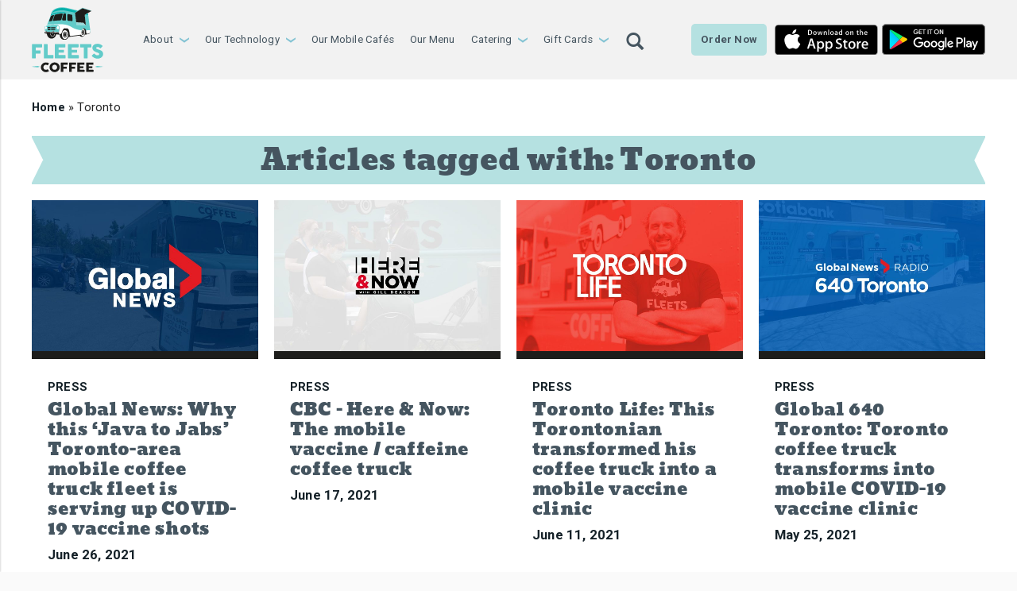

--- FILE ---
content_type: text/html; charset=UTF-8
request_url: https://fleetscoffee.com/tag/toronto/
body_size: 10177
content:
<!DOCTYPE HTML>
<html><head>
	<title>Fleets Coffee   &raquo; Toronto</title>

	<!-- META -->
    <meta http-equiv="Content-Type" content="text/html; charset=UTF-8" />
    <meta name="generator" content="WordPress 6.4.7" /> <!-- leave this for stats -->
    <meta name="viewport" content="width=device-width, initial-scale=1.0, user-scalable=no">
	<meta name="keywords" content="Fleets Coffee, commuter, roamer, Toronto, Toronto food truck, food truck, Fleets, coffee, breakfast" />
	<meta name="description" content="Fleets Coffee" />
	  <!-- the default values -->  
      <!-- if page is others -->  
        <meta property="og:site_name" content="Fleets Coffee" />  
        <meta property="og:description" content="Bringing the Coffee Shop to You!" />  
        <meta property="og:type" content="website" />  
        <meta property="og:image" content="https://fleetscoffee.com/wp-content/themes/fleetscoffee/images/favicon.png" />
    
	<!-- ICONS/STYLES -->
    <link rel="shortcut icon" href="https://fleetscoffee.com/wp-content/themes/fleetscoffee/images/favicon.ico?v=1" /> 
    <link rel="icon" href="https://fleetscoffee.com/wp-content/themes/fleetscoffee/images/favicon.ico?v=1" />
    <link rel="stylesheet" type="text/css" media="screen" href="https://fleetscoffee.com/wp-content/themes/fleetscoffee/style.css?v=202210-1" />
	<link rel="stylesheet" type="text/css" media="screen" href="https://fleetscoffee.com/wp-content/themes/fleetscoffee/style-fleetscoffee.css?v=202210-1" />
	<link rel="stylesheet" type="text/css" media="screen" href="https://fleetscoffee.com/wp-content/themes/fleetscoffee/styles/animate.css" />
	<link rel="stylesheet" type="text/css" media="screen" href="https://fleetscoffee.com/wp-content/themes/fleetscoffee/styles/jquery.fancybox.min.css" />
    
	<!-- FONTS -->
	<link href='https://fonts.googleapis.com/css?family=Roboto:400,300,700,400italic,300italic,700italic&subset=latin,latin-ext' rel='stylesheet' type='text/css'>
	<link href="https://fonts.googleapis.com/css2?family=Open+Sans:ital,wght@0,300;0,400;0,600;0,700;0,800;1,300;1,400;1,600;1,700;1,800&family=Zilla+Slab:ital,wght@0,300;0,400;0,500;0,600;1,300;1,400;1,500;1,600;1,700&display=swap" rel="stylesheet">	
	<link href="https://fonts.googleapis.com/css?family=Material+Icons|Material+Icons+Outlined|Material+Icons+Two+Tone|Material+Icons+Round|Material+Icons+Sharp" rel="stylesheet">
	
    <!-- FEEDS -->
    <link rel="alternate" type="application/atom+xml" title="Atom 0.3" href="https://fleetscoffee.com/feed/atom/" />
    <link rel="alternate" type="application/rss+xml" title="RSS 2.0" href="https://fleetscoffee.com/feed/" />
    <link rel="alternate" type="text/xml" title="RSS .92" href="https://fleetscoffee.com/feed/rss/" />
    <link rel="pingback" href="https://fleetscoffee.com/xmlrpc.php" />
	
	<!-- Global site tag (gtag.js) - Google Analytics -->
	<script async src="https://www.googletagmanager.com/gtag/js?id=UA-177335144-1"></script>
	<script>
	  window.dataLayer = window.dataLayer || [];
	  function gtag(){dataLayer.push(arguments);}
	  gtag('js', new Date());
	  gtag('config', 'UA-177335144-1');
	</script>
	
	<!-- Facebook Pixel Code -->
	<script>
	!function(f,b,e,v,n,t,s)
	{if(f.fbq)return;n=f.fbq=function(){n.callMethod?
	n.callMethod.apply(n,arguments):n.queue.push(arguments)};
	if(!f._fbq)f._fbq=n;n.push=n;n.loaded=!0;n.version='2.0';
	n.queue=[];t=b.createElement(e);t.async=!0;
	t.src=v;s=b.getElementsByTagName(e)[0];
	s.parentNode.insertBefore(t,s)}(window,document,'script',
	'https://connect.facebook.net/en_US/fbevents.js');
	 fbq('init', '2678993159016456'); 
	fbq('track', 'PageView');
	</script>
	<noscript><img height="1" width="1" src="https://www.facebook.com/tr?id=2678993159016456&ev=PageView&noscript=1"/></noscript>
	<!-- End Facebook Pixel Code -->
	<meta name="facebook-domain-verification" content="wr5khd277hziwfnduhp84f13kcf3e4" />


	<!-- WORDPRESS ACTIONS/ENQUEUE -->
				<meta name='robots' content='max-image-preview:large' />
<link rel='dns-prefetch' href='//ajax.googleapis.com' />
<link rel="alternate" type="application/rss+xml" title="Fleets Coffee &raquo; Toronto Tag Feed" href="https://fleetscoffee.com/tag/toronto/feed/" />
<link rel='stylesheet' id='wp-block-library-css' href='https://fleetscoffee.com/wp-includes/css/dist/block-library/style.min.css?ver=6.4.7' type='text/css' media='all' />
<style id='classic-theme-styles-inline-css' type='text/css'>
/*! This file is auto-generated */
.wp-block-button__link{color:#fff;background-color:#32373c;border-radius:9999px;box-shadow:none;text-decoration:none;padding:calc(.667em + 2px) calc(1.333em + 2px);font-size:1.125em}.wp-block-file__button{background:#32373c;color:#fff;text-decoration:none}
</style>
<style id='global-styles-inline-css' type='text/css'>
body{--wp--preset--color--black: #000000;--wp--preset--color--cyan-bluish-gray: #abb8c3;--wp--preset--color--white: #ffffff;--wp--preset--color--pale-pink: #f78da7;--wp--preset--color--vivid-red: #cf2e2e;--wp--preset--color--luminous-vivid-orange: #ff6900;--wp--preset--color--luminous-vivid-amber: #fcb900;--wp--preset--color--light-green-cyan: #7bdcb5;--wp--preset--color--vivid-green-cyan: #00d084;--wp--preset--color--pale-cyan-blue: #8ed1fc;--wp--preset--color--vivid-cyan-blue: #0693e3;--wp--preset--color--vivid-purple: #9b51e0;--wp--preset--gradient--vivid-cyan-blue-to-vivid-purple: linear-gradient(135deg,rgba(6,147,227,1) 0%,rgb(155,81,224) 100%);--wp--preset--gradient--light-green-cyan-to-vivid-green-cyan: linear-gradient(135deg,rgb(122,220,180) 0%,rgb(0,208,130) 100%);--wp--preset--gradient--luminous-vivid-amber-to-luminous-vivid-orange: linear-gradient(135deg,rgba(252,185,0,1) 0%,rgba(255,105,0,1) 100%);--wp--preset--gradient--luminous-vivid-orange-to-vivid-red: linear-gradient(135deg,rgba(255,105,0,1) 0%,rgb(207,46,46) 100%);--wp--preset--gradient--very-light-gray-to-cyan-bluish-gray: linear-gradient(135deg,rgb(238,238,238) 0%,rgb(169,184,195) 100%);--wp--preset--gradient--cool-to-warm-spectrum: linear-gradient(135deg,rgb(74,234,220) 0%,rgb(151,120,209) 20%,rgb(207,42,186) 40%,rgb(238,44,130) 60%,rgb(251,105,98) 80%,rgb(254,248,76) 100%);--wp--preset--gradient--blush-light-purple: linear-gradient(135deg,rgb(255,206,236) 0%,rgb(152,150,240) 100%);--wp--preset--gradient--blush-bordeaux: linear-gradient(135deg,rgb(254,205,165) 0%,rgb(254,45,45) 50%,rgb(107,0,62) 100%);--wp--preset--gradient--luminous-dusk: linear-gradient(135deg,rgb(255,203,112) 0%,rgb(199,81,192) 50%,rgb(65,88,208) 100%);--wp--preset--gradient--pale-ocean: linear-gradient(135deg,rgb(255,245,203) 0%,rgb(182,227,212) 50%,rgb(51,167,181) 100%);--wp--preset--gradient--electric-grass: linear-gradient(135deg,rgb(202,248,128) 0%,rgb(113,206,126) 100%);--wp--preset--gradient--midnight: linear-gradient(135deg,rgb(2,3,129) 0%,rgb(40,116,252) 100%);--wp--preset--font-size--small: 13px;--wp--preset--font-size--medium: 20px;--wp--preset--font-size--large: 36px;--wp--preset--font-size--x-large: 42px;--wp--preset--spacing--20: 0.44rem;--wp--preset--spacing--30: 0.67rem;--wp--preset--spacing--40: 1rem;--wp--preset--spacing--50: 1.5rem;--wp--preset--spacing--60: 2.25rem;--wp--preset--spacing--70: 3.38rem;--wp--preset--spacing--80: 5.06rem;--wp--preset--shadow--natural: 6px 6px 9px rgba(0, 0, 0, 0.2);--wp--preset--shadow--deep: 12px 12px 50px rgba(0, 0, 0, 0.4);--wp--preset--shadow--sharp: 6px 6px 0px rgba(0, 0, 0, 0.2);--wp--preset--shadow--outlined: 6px 6px 0px -3px rgba(255, 255, 255, 1), 6px 6px rgba(0, 0, 0, 1);--wp--preset--shadow--crisp: 6px 6px 0px rgba(0, 0, 0, 1);}:where(.is-layout-flex){gap: 0.5em;}:where(.is-layout-grid){gap: 0.5em;}body .is-layout-flow > .alignleft{float: left;margin-inline-start: 0;margin-inline-end: 2em;}body .is-layout-flow > .alignright{float: right;margin-inline-start: 2em;margin-inline-end: 0;}body .is-layout-flow > .aligncenter{margin-left: auto !important;margin-right: auto !important;}body .is-layout-constrained > .alignleft{float: left;margin-inline-start: 0;margin-inline-end: 2em;}body .is-layout-constrained > .alignright{float: right;margin-inline-start: 2em;margin-inline-end: 0;}body .is-layout-constrained > .aligncenter{margin-left: auto !important;margin-right: auto !important;}body .is-layout-constrained > :where(:not(.alignleft):not(.alignright):not(.alignfull)){max-width: var(--wp--style--global--content-size);margin-left: auto !important;margin-right: auto !important;}body .is-layout-constrained > .alignwide{max-width: var(--wp--style--global--wide-size);}body .is-layout-flex{display: flex;}body .is-layout-flex{flex-wrap: wrap;align-items: center;}body .is-layout-flex > *{margin: 0;}body .is-layout-grid{display: grid;}body .is-layout-grid > *{margin: 0;}:where(.wp-block-columns.is-layout-flex){gap: 2em;}:where(.wp-block-columns.is-layout-grid){gap: 2em;}:where(.wp-block-post-template.is-layout-flex){gap: 1.25em;}:where(.wp-block-post-template.is-layout-grid){gap: 1.25em;}.has-black-color{color: var(--wp--preset--color--black) !important;}.has-cyan-bluish-gray-color{color: var(--wp--preset--color--cyan-bluish-gray) !important;}.has-white-color{color: var(--wp--preset--color--white) !important;}.has-pale-pink-color{color: var(--wp--preset--color--pale-pink) !important;}.has-vivid-red-color{color: var(--wp--preset--color--vivid-red) !important;}.has-luminous-vivid-orange-color{color: var(--wp--preset--color--luminous-vivid-orange) !important;}.has-luminous-vivid-amber-color{color: var(--wp--preset--color--luminous-vivid-amber) !important;}.has-light-green-cyan-color{color: var(--wp--preset--color--light-green-cyan) !important;}.has-vivid-green-cyan-color{color: var(--wp--preset--color--vivid-green-cyan) !important;}.has-pale-cyan-blue-color{color: var(--wp--preset--color--pale-cyan-blue) !important;}.has-vivid-cyan-blue-color{color: var(--wp--preset--color--vivid-cyan-blue) !important;}.has-vivid-purple-color{color: var(--wp--preset--color--vivid-purple) !important;}.has-black-background-color{background-color: var(--wp--preset--color--black) !important;}.has-cyan-bluish-gray-background-color{background-color: var(--wp--preset--color--cyan-bluish-gray) !important;}.has-white-background-color{background-color: var(--wp--preset--color--white) !important;}.has-pale-pink-background-color{background-color: var(--wp--preset--color--pale-pink) !important;}.has-vivid-red-background-color{background-color: var(--wp--preset--color--vivid-red) !important;}.has-luminous-vivid-orange-background-color{background-color: var(--wp--preset--color--luminous-vivid-orange) !important;}.has-luminous-vivid-amber-background-color{background-color: var(--wp--preset--color--luminous-vivid-amber) !important;}.has-light-green-cyan-background-color{background-color: var(--wp--preset--color--light-green-cyan) !important;}.has-vivid-green-cyan-background-color{background-color: var(--wp--preset--color--vivid-green-cyan) !important;}.has-pale-cyan-blue-background-color{background-color: var(--wp--preset--color--pale-cyan-blue) !important;}.has-vivid-cyan-blue-background-color{background-color: var(--wp--preset--color--vivid-cyan-blue) !important;}.has-vivid-purple-background-color{background-color: var(--wp--preset--color--vivid-purple) !important;}.has-black-border-color{border-color: var(--wp--preset--color--black) !important;}.has-cyan-bluish-gray-border-color{border-color: var(--wp--preset--color--cyan-bluish-gray) !important;}.has-white-border-color{border-color: var(--wp--preset--color--white) !important;}.has-pale-pink-border-color{border-color: var(--wp--preset--color--pale-pink) !important;}.has-vivid-red-border-color{border-color: var(--wp--preset--color--vivid-red) !important;}.has-luminous-vivid-orange-border-color{border-color: var(--wp--preset--color--luminous-vivid-orange) !important;}.has-luminous-vivid-amber-border-color{border-color: var(--wp--preset--color--luminous-vivid-amber) !important;}.has-light-green-cyan-border-color{border-color: var(--wp--preset--color--light-green-cyan) !important;}.has-vivid-green-cyan-border-color{border-color: var(--wp--preset--color--vivid-green-cyan) !important;}.has-pale-cyan-blue-border-color{border-color: var(--wp--preset--color--pale-cyan-blue) !important;}.has-vivid-cyan-blue-border-color{border-color: var(--wp--preset--color--vivid-cyan-blue) !important;}.has-vivid-purple-border-color{border-color: var(--wp--preset--color--vivid-purple) !important;}.has-vivid-cyan-blue-to-vivid-purple-gradient-background{background: var(--wp--preset--gradient--vivid-cyan-blue-to-vivid-purple) !important;}.has-light-green-cyan-to-vivid-green-cyan-gradient-background{background: var(--wp--preset--gradient--light-green-cyan-to-vivid-green-cyan) !important;}.has-luminous-vivid-amber-to-luminous-vivid-orange-gradient-background{background: var(--wp--preset--gradient--luminous-vivid-amber-to-luminous-vivid-orange) !important;}.has-luminous-vivid-orange-to-vivid-red-gradient-background{background: var(--wp--preset--gradient--luminous-vivid-orange-to-vivid-red) !important;}.has-very-light-gray-to-cyan-bluish-gray-gradient-background{background: var(--wp--preset--gradient--very-light-gray-to-cyan-bluish-gray) !important;}.has-cool-to-warm-spectrum-gradient-background{background: var(--wp--preset--gradient--cool-to-warm-spectrum) !important;}.has-blush-light-purple-gradient-background{background: var(--wp--preset--gradient--blush-light-purple) !important;}.has-blush-bordeaux-gradient-background{background: var(--wp--preset--gradient--blush-bordeaux) !important;}.has-luminous-dusk-gradient-background{background: var(--wp--preset--gradient--luminous-dusk) !important;}.has-pale-ocean-gradient-background{background: var(--wp--preset--gradient--pale-ocean) !important;}.has-electric-grass-gradient-background{background: var(--wp--preset--gradient--electric-grass) !important;}.has-midnight-gradient-background{background: var(--wp--preset--gradient--midnight) !important;}.has-small-font-size{font-size: var(--wp--preset--font-size--small) !important;}.has-medium-font-size{font-size: var(--wp--preset--font-size--medium) !important;}.has-large-font-size{font-size: var(--wp--preset--font-size--large) !important;}.has-x-large-font-size{font-size: var(--wp--preset--font-size--x-large) !important;}
.wp-block-navigation a:where(:not(.wp-element-button)){color: inherit;}
:where(.wp-block-post-template.is-layout-flex){gap: 1.25em;}:where(.wp-block-post-template.is-layout-grid){gap: 1.25em;}
:where(.wp-block-columns.is-layout-flex){gap: 2em;}:where(.wp-block-columns.is-layout-grid){gap: 2em;}
.wp-block-pullquote{font-size: 1.5em;line-height: 1.6;}
body{--wp--preset--color--black: #000000;--wp--preset--color--cyan-bluish-gray: #abb8c3;--wp--preset--color--white: #ffffff;--wp--preset--color--pale-pink: #f78da7;--wp--preset--color--vivid-red: #cf2e2e;--wp--preset--color--luminous-vivid-orange: #ff6900;--wp--preset--color--luminous-vivid-amber: #fcb900;--wp--preset--color--light-green-cyan: #7bdcb5;--wp--preset--color--vivid-green-cyan: #00d084;--wp--preset--color--pale-cyan-blue: #8ed1fc;--wp--preset--color--vivid-cyan-blue: #0693e3;--wp--preset--color--vivid-purple: #9b51e0;--wp--preset--gradient--vivid-cyan-blue-to-vivid-purple: linear-gradient(135deg,rgba(6,147,227,1) 0%,rgb(155,81,224) 100%);--wp--preset--gradient--light-green-cyan-to-vivid-green-cyan: linear-gradient(135deg,rgb(122,220,180) 0%,rgb(0,208,130) 100%);--wp--preset--gradient--luminous-vivid-amber-to-luminous-vivid-orange: linear-gradient(135deg,rgba(252,185,0,1) 0%,rgba(255,105,0,1) 100%);--wp--preset--gradient--luminous-vivid-orange-to-vivid-red: linear-gradient(135deg,rgba(255,105,0,1) 0%,rgb(207,46,46) 100%);--wp--preset--gradient--very-light-gray-to-cyan-bluish-gray: linear-gradient(135deg,rgb(238,238,238) 0%,rgb(169,184,195) 100%);--wp--preset--gradient--cool-to-warm-spectrum: linear-gradient(135deg,rgb(74,234,220) 0%,rgb(151,120,209) 20%,rgb(207,42,186) 40%,rgb(238,44,130) 60%,rgb(251,105,98) 80%,rgb(254,248,76) 100%);--wp--preset--gradient--blush-light-purple: linear-gradient(135deg,rgb(255,206,236) 0%,rgb(152,150,240) 100%);--wp--preset--gradient--blush-bordeaux: linear-gradient(135deg,rgb(254,205,165) 0%,rgb(254,45,45) 50%,rgb(107,0,62) 100%);--wp--preset--gradient--luminous-dusk: linear-gradient(135deg,rgb(255,203,112) 0%,rgb(199,81,192) 50%,rgb(65,88,208) 100%);--wp--preset--gradient--pale-ocean: linear-gradient(135deg,rgb(255,245,203) 0%,rgb(182,227,212) 50%,rgb(51,167,181) 100%);--wp--preset--gradient--electric-grass: linear-gradient(135deg,rgb(202,248,128) 0%,rgb(113,206,126) 100%);--wp--preset--gradient--midnight: linear-gradient(135deg,rgb(2,3,129) 0%,rgb(40,116,252) 100%);--wp--preset--font-size--small: 13px;--wp--preset--font-size--medium: 20px;--wp--preset--font-size--large: 36px;--wp--preset--font-size--x-large: 42px;--wp--preset--spacing--20: 0.44rem;--wp--preset--spacing--30: 0.67rem;--wp--preset--spacing--40: 1rem;--wp--preset--spacing--50: 1.5rem;--wp--preset--spacing--60: 2.25rem;--wp--preset--spacing--70: 3.38rem;--wp--preset--spacing--80: 5.06rem;--wp--preset--shadow--natural: 6px 6px 9px rgba(0, 0, 0, 0.2);--wp--preset--shadow--deep: 12px 12px 50px rgba(0, 0, 0, 0.4);--wp--preset--shadow--sharp: 6px 6px 0px rgba(0, 0, 0, 0.2);--wp--preset--shadow--outlined: 6px 6px 0px -3px rgba(255, 255, 255, 1), 6px 6px rgba(0, 0, 0, 1);--wp--preset--shadow--crisp: 6px 6px 0px rgba(0, 0, 0, 1);}:where(.is-layout-flex){gap: 0.5em;}:where(.is-layout-grid){gap: 0.5em;}body .is-layout-flow > .alignleft{float: left;margin-inline-start: 0;margin-inline-end: 2em;}body .is-layout-flow > .alignright{float: right;margin-inline-start: 2em;margin-inline-end: 0;}body .is-layout-flow > .aligncenter{margin-left: auto !important;margin-right: auto !important;}body .is-layout-constrained > .alignleft{float: left;margin-inline-start: 0;margin-inline-end: 2em;}body .is-layout-constrained > .alignright{float: right;margin-inline-start: 2em;margin-inline-end: 0;}body .is-layout-constrained > .aligncenter{margin-left: auto !important;margin-right: auto !important;}body .is-layout-constrained > :where(:not(.alignleft):not(.alignright):not(.alignfull)){max-width: var(--wp--style--global--content-size);margin-left: auto !important;margin-right: auto !important;}body .is-layout-constrained > .alignwide{max-width: var(--wp--style--global--wide-size);}body .is-layout-flex{display: flex;}body .is-layout-flex{flex-wrap: wrap;align-items: center;}body .is-layout-flex > *{margin: 0;}body .is-layout-grid{display: grid;}body .is-layout-grid > *{margin: 0;}:where(.wp-block-columns.is-layout-flex){gap: 2em;}:where(.wp-block-columns.is-layout-grid){gap: 2em;}:where(.wp-block-post-template.is-layout-flex){gap: 1.25em;}:where(.wp-block-post-template.is-layout-grid){gap: 1.25em;}.has-black-color{color: var(--wp--preset--color--black) !important;}.has-cyan-bluish-gray-color{color: var(--wp--preset--color--cyan-bluish-gray) !important;}.has-white-color{color: var(--wp--preset--color--white) !important;}.has-pale-pink-color{color: var(--wp--preset--color--pale-pink) !important;}.has-vivid-red-color{color: var(--wp--preset--color--vivid-red) !important;}.has-luminous-vivid-orange-color{color: var(--wp--preset--color--luminous-vivid-orange) !important;}.has-luminous-vivid-amber-color{color: var(--wp--preset--color--luminous-vivid-amber) !important;}.has-light-green-cyan-color{color: var(--wp--preset--color--light-green-cyan) !important;}.has-vivid-green-cyan-color{color: var(--wp--preset--color--vivid-green-cyan) !important;}.has-pale-cyan-blue-color{color: var(--wp--preset--color--pale-cyan-blue) !important;}.has-vivid-cyan-blue-color{color: var(--wp--preset--color--vivid-cyan-blue) !important;}.has-vivid-purple-color{color: var(--wp--preset--color--vivid-purple) !important;}.has-black-background-color{background-color: var(--wp--preset--color--black) !important;}.has-cyan-bluish-gray-background-color{background-color: var(--wp--preset--color--cyan-bluish-gray) !important;}.has-white-background-color{background-color: var(--wp--preset--color--white) !important;}.has-pale-pink-background-color{background-color: var(--wp--preset--color--pale-pink) !important;}.has-vivid-red-background-color{background-color: var(--wp--preset--color--vivid-red) !important;}.has-luminous-vivid-orange-background-color{background-color: var(--wp--preset--color--luminous-vivid-orange) !important;}.has-luminous-vivid-amber-background-color{background-color: var(--wp--preset--color--luminous-vivid-amber) !important;}.has-light-green-cyan-background-color{background-color: var(--wp--preset--color--light-green-cyan) !important;}.has-vivid-green-cyan-background-color{background-color: var(--wp--preset--color--vivid-green-cyan) !important;}.has-pale-cyan-blue-background-color{background-color: var(--wp--preset--color--pale-cyan-blue) !important;}.has-vivid-cyan-blue-background-color{background-color: var(--wp--preset--color--vivid-cyan-blue) !important;}.has-vivid-purple-background-color{background-color: var(--wp--preset--color--vivid-purple) !important;}.has-black-border-color{border-color: var(--wp--preset--color--black) !important;}.has-cyan-bluish-gray-border-color{border-color: var(--wp--preset--color--cyan-bluish-gray) !important;}.has-white-border-color{border-color: var(--wp--preset--color--white) !important;}.has-pale-pink-border-color{border-color: var(--wp--preset--color--pale-pink) !important;}.has-vivid-red-border-color{border-color: var(--wp--preset--color--vivid-red) !important;}.has-luminous-vivid-orange-border-color{border-color: var(--wp--preset--color--luminous-vivid-orange) !important;}.has-luminous-vivid-amber-border-color{border-color: var(--wp--preset--color--luminous-vivid-amber) !important;}.has-light-green-cyan-border-color{border-color: var(--wp--preset--color--light-green-cyan) !important;}.has-vivid-green-cyan-border-color{border-color: var(--wp--preset--color--vivid-green-cyan) !important;}.has-pale-cyan-blue-border-color{border-color: var(--wp--preset--color--pale-cyan-blue) !important;}.has-vivid-cyan-blue-border-color{border-color: var(--wp--preset--color--vivid-cyan-blue) !important;}.has-vivid-purple-border-color{border-color: var(--wp--preset--color--vivid-purple) !important;}.has-vivid-cyan-blue-to-vivid-purple-gradient-background{background: var(--wp--preset--gradient--vivid-cyan-blue-to-vivid-purple) !important;}.has-light-green-cyan-to-vivid-green-cyan-gradient-background{background: var(--wp--preset--gradient--light-green-cyan-to-vivid-green-cyan) !important;}.has-luminous-vivid-amber-to-luminous-vivid-orange-gradient-background{background: var(--wp--preset--gradient--luminous-vivid-amber-to-luminous-vivid-orange) !important;}.has-luminous-vivid-orange-to-vivid-red-gradient-background{background: var(--wp--preset--gradient--luminous-vivid-orange-to-vivid-red) !important;}.has-very-light-gray-to-cyan-bluish-gray-gradient-background{background: var(--wp--preset--gradient--very-light-gray-to-cyan-bluish-gray) !important;}.has-cool-to-warm-spectrum-gradient-background{background: var(--wp--preset--gradient--cool-to-warm-spectrum) !important;}.has-blush-light-purple-gradient-background{background: var(--wp--preset--gradient--blush-light-purple) !important;}.has-blush-bordeaux-gradient-background{background: var(--wp--preset--gradient--blush-bordeaux) !important;}.has-luminous-dusk-gradient-background{background: var(--wp--preset--gradient--luminous-dusk) !important;}.has-pale-ocean-gradient-background{background: var(--wp--preset--gradient--pale-ocean) !important;}.has-electric-grass-gradient-background{background: var(--wp--preset--gradient--electric-grass) !important;}.has-midnight-gradient-background{background: var(--wp--preset--gradient--midnight) !important;}.has-small-font-size{font-size: var(--wp--preset--font-size--small) !important;}.has-medium-font-size{font-size: var(--wp--preset--font-size--medium) !important;}.has-large-font-size{font-size: var(--wp--preset--font-size--large) !important;}.has-x-large-font-size{font-size: var(--wp--preset--font-size--x-large) !important;}
.wp-block-navigation a:where(:not(.wp-element-button)){color: inherit;}
:where(.wp-block-post-template.is-layout-flex){gap: 1.25em;}:where(.wp-block-post-template.is-layout-grid){gap: 1.25em;}
:where(.wp-block-columns.is-layout-flex){gap: 2em;}:where(.wp-block-columns.is-layout-grid){gap: 2em;}
.wp-block-pullquote{font-size: 1.5em;line-height: 1.6;}
</style>
<link rel='stylesheet' id='contact-form-7-css' href='https://fleetscoffee.com/wp-content/plugins/contact-form-7/includes/css/styles.css?ver=5.9.2' type='text/css' media='all' />
<link rel="https://api.w.org/" href="https://fleetscoffee.com/wp-json/" /><link rel="alternate" type="application/json" href="https://fleetscoffee.com/wp-json/wp/v2/tags/5" /><link rel="EditURI" type="application/rsd+xml" title="RSD" href="https://fleetscoffee.com/xmlrpc.php?rsd" />
</head>
<body class="archive tag tag-toronto tag-5">
    <div id="masterMenu" class="shadow invisibleDrawer">
        <div class="btn-drawerLeft menu-trigger">
          <span></span>
          <span></span>
          <span></span>
          <span></span>
        </div>
		<a href="/" target="_self"><div class="menuLogo"></div></a>
        <div class="btn-search menu-trigger">
            <span></span>
            <span></span>        
            <i class="glyphicon glyphicon-search"></i>
        </div>
    </div>
	<div class="siteMain">
        <div id="siteContainer" class="invisibleDrawer">
	        <a id="backtotop" class="hotLink"></a>
			<div class="headerUpper clearfloat hidden"></div>
            <div id="menuBar-anchor"></div>
            <div id="menuBar" class="clearfloat closed">
                <div id="menuOverlay" class="hidden containerWide">
                     <a href="/" target="_self"><div id="menuLogo"></div></a>
                </div>
                <div id="headerInner" class="containerWide clearfloat">
					<a href="/" target="_self"><div id="menuLogo" class=""></div></a>
                    <div id="mainMenu">
                        <div id="mainMenuInner">
							<div class="menu-desktop-container"><ul id="menu-desktop" class="mainMenu-content menu"><li id="menu-item-2477" class="menu-item menu-item-type-post_type menu-item-object-page menu-item-has-children menu-item-2477"><a href="https://fleetscoffee.com/about/">About</a>
<ul class="sub-menu">
	<li id="menu-item-2486" class="menu-item menu-item-type-post_type menu-item-object-page menu-item-2486"><a href="https://fleetscoffee.com/about/our-people/">Our People</a></li>
	<li id="menu-item-2485" class="menu-item menu-item-type-post_type menu-item-object-page menu-item-2485"><a href="https://fleetscoffee.com/about/covid-19-policy/">COVID-19 Policy</a></li>
	<li id="menu-item-2436" class="hidden menu-item menu-item-type-taxonomy menu-item-object-category menu-item-2436"><a href="https://fleetscoffee.com/./news/">News</a></li>
	<li id="menu-item-1278" class="menu-item menu-item-type-taxonomy menu-item-object-category menu-item-1278"><a href="https://fleetscoffee.com/./media-releases/">Media Releases</a></li>
	<li id="menu-item-1245" class="menu-item menu-item-type-taxonomy menu-item-object-category menu-item-1245"><a href="https://fleetscoffee.com/./press/">Press</a></li>
	<li id="menu-item-2438" class="hidden menu-item menu-item-type-post_type menu-item-object-page menu-item-2438"><a href="https://fleetscoffee.com/?page_id=133">Careers</a></li>
	<li id="menu-item-1090" class="menu-item menu-item-type-post_type_archive menu-item-object-partners menu-item-1090"><a href="https://fleetscoffee.com/partners/">Our Partners</a></li>
	<li id="menu-item-2487" class="menu-item menu-item-type-post_type menu-item-object-page menu-item-2487"><a href="https://fleetscoffee.com/contact/">Contact Fleets</a></li>
</ul>
</li>
<li id="menu-item-2479" class="menu-item menu-item-type-post_type menu-item-object-page menu-item-has-children menu-item-2479"><a href="https://fleetscoffee.com/about/fleets-technology/">Our Technology</a>
<ul class="sub-menu">
	<li id="menu-item-2627" class="menu-item menu-item-type-post_type menu-item-object-page menu-item-2627"><a href="https://fleetscoffee.com/download-the-app/">Download The App</a></li>
</ul>
</li>
<li id="menu-item-2478" class="menu-item menu-item-type-post_type menu-item-object-page menu-item-2478"><a href="https://fleetscoffee.com/about/fleets-mobile-cafes/">Our Mobile Cafés</a></li>
<li id="menu-item-2480" class="menu-item menu-item-type-post_type menu-item-object-page menu-item-2480"><a href="https://fleetscoffee.com/our-menu/">Our Menu</a></li>
<li id="menu-item-2481" class="menu-item menu-item-type-post_type menu-item-object-page menu-item-has-children menu-item-2481"><a href="https://fleetscoffee.com/catering/">Catering</a>
<ul class="sub-menu">
	<li id="menu-item-1541" class="menu-item menu-item-type-post_type menu-item-object-page menu-item-1541"><a href="https://fleetscoffee.com/catering/back-to-work-events-by-fleets/">Back-to-Work Events</a></li>
	<li id="menu-item-2572" class="menu-item menu-item-type-post_type menu-item-object-page menu-item-2572"><a href="https://fleetscoffee.com/catering/fleets-coffee-fall-catering/">Fall Catering</a></li>
	<li id="menu-item-2636" class="menu-item menu-item-type-post_type menu-item-object-page menu-item-2636"><a href="https://fleetscoffee.com/catering/fleets-coffee-holiday-catering-2024/">Holiday Catering 2024</a></li>
	<li id="menu-item-2571" class="menu-item menu-item-type-post_type menu-item-object-page menu-item-2571"><a href="https://fleetscoffee.com/catering/fleets-coffee-office-catering/">Office Catering</a></li>
	<li id="menu-item-2582" class="menu-item menu-item-type-post_type menu-item-object-page menu-item-2582"><a href="https://fleetscoffee.com/catering/lets-meet-for-coffee/">Let’s Meet for Coffee</a></li>
</ul>
</li>
<li id="menu-item-1175" class="menu-item menu-item-type-custom menu-item-object-custom menu-item-has-children menu-item-1175"><a href="#">Gift Cards</a>
<ul class="sub-menu">
	<li id="menu-item-1178" class="menu-item menu-item-type-custom menu-item-object-custom menu-item-1178"><a href="https://squareup.com/gift/V8Q8SHW77KFMM/order">Order E-Gift Cards</a></li>
	<li id="menu-item-2498" class="menu-item menu-item-type-post_type menu-item-object-page menu-item-2498"><a href="https://fleetscoffee.com/physical-gift-cards/">Physical Gift Cards</a></li>
	<li id="menu-item-1179" class="menu-item menu-item-type-custom menu-item-object-custom menu-item-1179"><a href="https://squareup.com/gift/V8Q8SHW77KFMM/check-balance">Check Balance</a></li>
</ul>
</li>
</ul></div>                        </div>
						<div class="menuTriggers">
                            <div class="btn-drawerLeft hidden menu-trigger">
                              <span></span>
                              <span></span>
                              <span></span>
                              <span></span>
                            </div>
                            <div class="btn-search menu-trigger">
                                <span></span>
                                <span></span>        
                                <i class="glyphicon glyphicon-search"></i>
                            </div>
                        </div>
						<div id="headerApp">
							<div class="col2 alignContentCenter">
								<a href="https://apps.apple.com/ca/app/fleetscoffee/id1531947167" target="_blank"><img class="appLug" src="https://fleetscoffee.com/wp-content/themes/fleetscoffee/images/app-apple.svg" alt="Apple Store" /></a>
							</div>
							<div class="col2 alignContentCenter">
								<a href="https://play.google.com/store/apps/details?id=com.fleetscustomermobile&hl=en_CA" target="_blank"><img class="appLug" src="https://fleetscoffee.com/wp-content/themes/fleetscoffee/images/app-google.svg" alt="Google Play Store" /></a>
							</div>
						</div>
						<div class="c2aTriggers">
							<div class="menu-call-to-action-nav-container"><ul id="menu-call-to-action-nav" class="mainMenu-content menu"><li id="menu-item-2626" class="menu-item menu-item-type-post_type menu-item-object-page menu-item-2626"><a href="https://fleetscoffee.com/order-now/">Order Now</a></li>
<li id="menu-item-1399" class="holidayRed hidden menu-item menu-item-type-post_type menu-item-object-page menu-item-1399"><a href="https://fleetscoffee.com/?page_id=1289">Holiday Catering</a></li>
</ul></div>						</div>
                        <div class="socialBox hidden">
                            <a href="https://www.facebook.com/FleetsCoffeeCA/" target="_blank"><div class="btn-social btn-facebook"></div></a>
                            <a href="https://twitter.com/" target="_blank"><div class="btn-social btn-twitter"></div></a>
                            <a href="https://www.instagram.com/fleetscoffee/" target="_blank"><div class="btn-social btn-instagram"></div></a>
							<a href="https://www.youtube.com/user/" target="_blank"><div class="btn-social btn-youtube"></div></a>
                        </div>
                    </div>
                </div>
	                            
            </div>
            <div id="menuBarBlock"></div>
			<div class="actionStripBlock"></div>
            <div class="headerLower hidden clearfloat"></div>
            <div id="main" class="clearfloat">
                <div class="billboardContainer">
                    <div id="billboardTop" class="paidBox"></div>
                </div>              
            	                <div id="sitewrap-anchor"></div>    
                <div id="sitewrap"></div>
  	    <div id="contentHeader"><div class="container">
                    <div class="breadcrumbs"><a href="https://fleetscoffee.com/">Home</a> &raquo; Toronto</div>
            <h1>Articles tagged with: Toronto</h1>
            </div></div>
    <div id="mainContainer" class=""><div class="containerRight container">
        <div id="contentPanel" class="clearfloat">
            <div class="contentFull archiveFeed">
                <div id="contentBody">
                    <ul class="archiveList clearfloat">
                                                                                                        <li class="listpost staticBox clearfloat postitem-1">
    <!--<div class="catStrip"><ul class="post-categories">
	<li><a href="https://fleetscoffee.com/./press/" rel="category tag">Press</a></li></ul></div>-->
	<!--<div id="dateBubble">Jun 26</div>-->
	<div class="listpostLink clearfloat">
        <a href="https://fleetscoffee.com/press/2021/06/26/global-news-why-this-java-to-jabs-toronto-area-mobile-coffee-truck-fleet-is-serving-up-covid-19-vaccine-shots/" title="Global News: Why this ‘Java to Jabs’ Toronto-area mobile coffee truck fleet is serving up COVID-19 vaccine shots">
            <div class="listpostLug"><div class="listpostLugPad">
				<img width="750" height="500" src="https://fleetscoffee.com/wp-content/uploads/2021/06/20210626-globalnews-fleet-coffee-truck-vaccine-clinic-750x500.jpg" class="attachment-medium size-medium wp-post-image" alt="" decoding="async" fetchpriority="high" srcset="https://fleetscoffee.com/wp-content/uploads/2021/06/20210626-globalnews-fleet-coffee-truck-vaccine-clinic-750x500.jpg 750w, https://fleetscoffee.com/wp-content/uploads/2021/06/20210626-globalnews-fleet-coffee-truck-vaccine-clinic-300x200.jpg 300w, https://fleetscoffee.com/wp-content/uploads/2021/06/20210626-globalnews-fleet-coffee-truck-vaccine-clinic.jpg 1200w" sizes="(max-width: 767px) 89vw, (max-width: 1000px) 54vw, (max-width: 1071px) 543px, 580px" />            </div></div>
            <div class="listpostText  press">
                <div class="catStrip">
                    Press                </div>
                <div class="bumper"></div>
                <h4>Global News: Why this ‘Java to Jabs’ Toronto-area mobile coffee truck fleet is serving up COVID-19 vaccine shots</h4>
                <div class="excerptBlurb hidden">
If it was up to Kirk Tobias, his mobile coffee shop start-up, Fleets Coffee, would be up and running, serving ...</div>
				<div class="dateStrip">
					June 26, 2021				</div>
            </div>    
        </a>
        <div class="entryInfoStrip hidden clearfloat">
            <a href="https://fleetscoffee.com/author/admin/" target="_self">
                <div class="authorBio">By  </div>
            </a>
            <div class="dateStrip">&nbsp;&nbsp;/&nbsp;&nbsp;June 26, 2021</div>
        </div>
	</div>
</li>                                                                                <li class="listpost staticBox clearfloat postitem-2">
    <!--<div class="catStrip"><ul class="post-categories">
	<li><a href="https://fleetscoffee.com/./press/" rel="category tag">Press</a></li></ul></div>-->
	<!--<div id="dateBubble">Jun 17</div>-->
	<div class="listpostLink clearfloat">
        <a href="https://fleetscoffee.com/press/2021/06/17/cbc-here-now-the-mobile-vaccine-caffeine-coffee-truck/" title="CBC &#8211; Here &#038; Now: The mobile vaccine / caffeine coffee truck">
            <div class="listpostLug"><div class="listpostLugPad">
				<img width="750" height="500" src="https://fleetscoffee.com/wp-content/uploads/2021/06/20210615-cbc_hereandnow-fleets-coffee-truck-vaccine-clinic-750x500.jpg" class="attachment-medium size-medium wp-post-image" alt="" decoding="async" srcset="https://fleetscoffee.com/wp-content/uploads/2021/06/20210615-cbc_hereandnow-fleets-coffee-truck-vaccine-clinic-750x500.jpg 750w, https://fleetscoffee.com/wp-content/uploads/2021/06/20210615-cbc_hereandnow-fleets-coffee-truck-vaccine-clinic-300x200.jpg 300w, https://fleetscoffee.com/wp-content/uploads/2021/06/20210615-cbc_hereandnow-fleets-coffee-truck-vaccine-clinic.jpg 1200w" sizes="(max-width: 767px) 89vw, (max-width: 1000px) 54vw, (max-width: 1071px) 543px, 580px" />            </div></div>
            <div class="listpostText  press">
                <div class="catStrip">
                    Press                </div>
                <div class="bumper"></div>
                <h4>CBC &#8211; Here &#038; Now: The mobile vaccine / caffeine coffee truck</h4>
                <div class="excerptBlurb hidden">Kirk Tobias is the co-founder and CEO of Fleets Coffee, a mobile coffee shop.  He tells Gill Deacon about ...</div>
				<div class="dateStrip">
					June 17, 2021				</div>
            </div>    
        </a>
        <div class="entryInfoStrip hidden clearfloat">
            <a href="https://fleetscoffee.com/author/admin/" target="_self">
                <div class="authorBio">By  </div>
            </a>
            <div class="dateStrip">&nbsp;&nbsp;/&nbsp;&nbsp;June 17, 2021</div>
        </div>
	</div>
</li>                                                                                <li class="listpost staticBox clearfloat postitem-3">
    <!--<div class="catStrip"><ul class="post-categories">
	<li><a href="https://fleetscoffee.com/./press/" rel="category tag">Press</a></li></ul></div>-->
	<!--<div id="dateBubble">Jun 11</div>-->
	<div class="listpostLink clearfloat">
        <a href="https://fleetscoffee.com/press/2021/06/11/toronto-life-this-torontonian-transformed-his-coffee-truck-into-a-mobile-vaccine-clinic/" title="Toronto Life: This Torontonian transformed his coffee truck into a mobile vaccine clinic">
            <div class="listpostLug"><div class="listpostLugPad">
				<img width="750" height="500" src="https://fleetscoffee.com/wp-content/uploads/2021/06/20210611-torontolife-fleets-coffee-truck-vaccine-clinic-750x500.jpg" class="attachment-medium size-medium wp-post-image" alt="" decoding="async" loading="lazy" srcset="https://fleetscoffee.com/wp-content/uploads/2021/06/20210611-torontolife-fleets-coffee-truck-vaccine-clinic-750x500.jpg 750w, https://fleetscoffee.com/wp-content/uploads/2021/06/20210611-torontolife-fleets-coffee-truck-vaccine-clinic-300x200.jpg 300w, https://fleetscoffee.com/wp-content/uploads/2021/06/20210611-torontolife-fleets-coffee-truck-vaccine-clinic.jpg 1200w" sizes="(max-width: 767px) 89vw, (max-width: 1000px) 54vw, (max-width: 1071px) 543px, 580px" />            </div></div>
            <div class="listpostText  press">
                <div class="catStrip">
                    Press                </div>
                <div class="bumper"></div>
                <h4>Toronto Life: This Torontonian transformed his coffee truck into a mobile vaccine clinic</h4>
                <div class="excerptBlurb hidden">At the beginning of 2020, Kirk Tobias was gearing up to launch Fleets Coffee, the mobile coffee shop business he&#8217;d ...</div>
				<div class="dateStrip">
					June 11, 2021				</div>
            </div>    
        </a>
        <div class="entryInfoStrip hidden clearfloat">
            <a href="https://fleetscoffee.com/author/admin/" target="_self">
                <div class="authorBio">By  </div>
            </a>
            <div class="dateStrip">&nbsp;&nbsp;/&nbsp;&nbsp;June 11, 2021</div>
        </div>
	</div>
</li>                                                                                <li class="listpost staticBox clearfloat postitem-4">
    <!--<div class="catStrip"><ul class="post-categories">
	<li><a href="https://fleetscoffee.com/./press/" rel="category tag">Press</a></li></ul></div>-->
	<!--<div id="dateBubble">May 25</div>-->
	<div class="listpostLink clearfloat">
        <a href="https://fleetscoffee.com/press/2021/05/25/global-640-toronto-toronto-coffee-truck-transforms-into-mobile-covid-19-vaccine-clinic/" title="Global 640 Toronto: Toronto coffee truck transforms into mobile COVID-19 vaccine clinic">
            <div class="listpostLug"><div class="listpostLugPad">
				<img width="750" height="500" src="https://fleetscoffee.com/wp-content/uploads/2021/05/20210524-global640-fleet-coffee-truck-vaccine-clinic-750x500.jpg" class="attachment-medium size-medium wp-post-image" alt="" decoding="async" loading="lazy" srcset="https://fleetscoffee.com/wp-content/uploads/2021/05/20210524-global640-fleet-coffee-truck-vaccine-clinic-750x500.jpg 750w, https://fleetscoffee.com/wp-content/uploads/2021/05/20210524-global640-fleet-coffee-truck-vaccine-clinic-300x200.jpg 300w, https://fleetscoffee.com/wp-content/uploads/2021/05/20210524-global640-fleet-coffee-truck-vaccine-clinic.jpg 1200w" sizes="(max-width: 767px) 89vw, (max-width: 1000px) 54vw, (max-width: 1071px) 543px, 580px" />            </div></div>
            <div class="listpostText  press">
                <div class="catStrip">
                    Press                </div>
                <div class="bumper"></div>
                <h4>Global 640 Toronto: Toronto coffee truck transforms into mobile COVID-19 vaccine clinic</h4>
                <div class="excerptBlurb hidden">Fleets Coffee Founder/CEO Kirk Tobias speaks with Global 640's Mike Stafford about Fleets' ongoing partnership with Michael Garron Hospital to help bring COVID-19 vaccines to the people of the GTA.</div>
				<div class="dateStrip">
					May 25, 2021				</div>
            </div>    
        </a>
        <div class="entryInfoStrip hidden clearfloat">
            <a href="https://fleetscoffee.com/author/admin/" target="_self">
                <div class="authorBio">By  </div>
            </a>
            <div class="dateStrip">&nbsp;&nbsp;/&nbsp;&nbsp;May 25, 2021</div>
        </div>
	</div>
</li>                                                                                <li class="listpost staticBox clearfloat postitem-5">
    <!--<div class="catStrip"><ul class="post-categories">
	<li><a href="https://fleetscoffee.com/./press/" rel="category tag">Press</a></li></ul></div>-->
	<!--<div id="dateBubble">May 25</div>-->
	<div class="listpostLink clearfloat">
        <a href="https://fleetscoffee.com/press/2021/05/25/cbc-ground-down-by-the-pandemic-coffee-truck-owner-switches-from-java-to-jabs/" title="CBC: Ground down by the pandemic, coffee truck owner switches from java to jabs">
            <div class="listpostLug"><div class="listpostLugPad">
				<img width="750" height="500" src="https://fleetscoffee.com/wp-content/uploads/2021/05/20210524-fleet-coffee-truck-vaccine-clinic-750x500.jpg" class="attachment-medium size-medium wp-post-image" alt="" decoding="async" loading="lazy" srcset="https://fleetscoffee.com/wp-content/uploads/2021/05/20210524-fleet-coffee-truck-vaccine-clinic-750x500.jpg 750w, https://fleetscoffee.com/wp-content/uploads/2021/05/20210524-fleet-coffee-truck-vaccine-clinic-300x200.jpg 300w, https://fleetscoffee.com/wp-content/uploads/2021/05/20210524-fleet-coffee-truck-vaccine-clinic.jpg 1200w" sizes="(max-width: 767px) 89vw, (max-width: 1000px) 54vw, (max-width: 1071px) 543px, 580px" />            </div></div>
            <div class="listpostText  press">
                <div class="catStrip">
                    Press                </div>
                <div class="bumper"></div>
                <h4>CBC: Ground down by the pandemic, coffee truck owner switches from java to jabs</h4>
                <div class="excerptBlurb hidden">Fleets Coffee Founder/CEO Kirk Tobias speaks with CBC News about Fleets' ongoing partnership with Michael Garron Hospital to help bring COVID-19 vaccines to the people of the GTA.
</div>
				<div class="dateStrip">
					May 25, 2021				</div>
            </div>    
        </a>
        <div class="entryInfoStrip hidden clearfloat">
            <a href="https://fleetscoffee.com/author/admin/" target="_self">
                <div class="authorBio">By  </div>
            </a>
            <div class="dateStrip">&nbsp;&nbsp;/&nbsp;&nbsp;May 25, 2021</div>
        </div>
	</div>
</li>                                            </ul>
				</div>
                <div id="contentFooter" class="navigation">
					                </div>
            </div>                    
        </div>
        <div id="billboardBottom" class="paidBox"></div>		
	</div></div> 
</div>
        <div id="footer" class="clearfloat">
			 
													<div class="ctaStrip">
				<div class="container alignContentCenter">
					<h3>Get Offers, Updates, and More!</h3>
						<!-- Begin Mailchimp Signup Form -->
						<div id="mc_embed_signup" class="signUp">
							<form action="https://fleetscoffee.us17.list-manage.com/subscribe/post?u=de41e1cb4a9d3eaee612d60a1&amp;id=8a7857057f" method="post" id="mc-embedded-subscribe-form" name="mc-embedded-subscribe-form" class="validate" target="_blank" novalidate>
								<div id="mc_embed_signup_scroll col1 clearfloat">
									<div class="indicates-required col1 clearfloat"><span class="asterisk">*</span> indicates required</div>
									<div class="mc-field-group">
										<input type="text" value="" name="FNAME" placeholder="First Name*" class="required" id="mce-FNAME">
									</div>
									<div class="mc-field-group">
										<input type="text" value="" name="LNAME" placeholder="Last Name" class="" id="mce-LNAME">
									</div>
									<div class="mc-field-group ctaEmail">
										<input type="email" placeholder="Your Email*" value="" name="EMAIL" class="required email" id="mce-EMAIL">
									</div>
									<div id="mce-responses" class="clear">
										<div class="response" id="mce-error-response" style="display:none"></div>
										<div class="response" id="mce-success-response" style="display:none"></div>
									</div>    <!-- real people should not fill this in and expect good things - do not remove this or risk form bot signups-->
									<div style="position: absolute; left: -5000px;" aria-hidden="true"><input type="text" name="b_de41e1cb4a9d3eaee612d60a1_8a7857057f" tabindex="-1" value=""></div>
									<div class="clear"><input type="submit" value="Subscribe" name="subscribe" id="mc-embedded-subscribe" class="btn button"></div>
								</div>
							</form>
						</div>
						<!--End mc_embed_signup-->
				</div>
			</div>
			<div class="appBlock hidden">
				<div class="container alignContentCenter clearfloat">
					<div class="col1 clearfloat">
						<div class="col2 alignContentCenter">
							<a href="https://apps.apple.com/ca/app/fleetscoffee/id1531947167" target="_blank"><img class="appLug" src="https://fleetscoffee.com/wp-content/themes/fleetscoffee/images/app-apple.svg" alt="Apple Store" /></a>
						</div>
						<div class="col2 alignContentCenter">
							<a href="https://play.google.com/store/apps/details?id=com.fleetscustomermobile&hl=en_CA" target="_blank"><img class="appLug" src="https://fleetscoffee.com/wp-content/themes/fleetscoffee/images/app-google.svg" alt="Google Play Store" /></a>
						</div>
					</div>
				</div>
			</div>
			<div class="socialBlock hidden clearfloat">
				<div class="headlineInline"><h4>Instagram</h4></div>
				[instagram-feed]			</div>
            <div id="footerInner" class="clearfloat">
            	<div class="footerUpper clearfloat"><div class="containerWide clearfloat">
                    <div id="footerLead" class="aligncenter">
                    	<div id="footerLogo">
                        	<a href="/" target="_self"><img src="https://fleetscoffee.com/wp-content/themes/fleetscoffee/images/logo-stack.svg" alt=""></a>
	                    </div>                     
                        <div class="socialBox">
                            <a href="https://www.facebook.com/FleetsCoffeeCA/" target="_blank"><div class="btn-social btn-facebook"></div></a>
                            <a href="https://twitter.com/" target="_blank"><div class="btn-social hidden btn-twitter"></div></a>
                            <a href="https://www.instagram.com/fleetscoffee/" target="_blank"><div class="btn-social btn-instagram"></div></a>
							<a href="https://www.youtube.com/user/" target="_blank"><div class="btn-social hidden btn-youtube"></div></a>
                        </div>
                    </div>     
					<div id="footerPad"></div>
                    <div id="footerLinks">
                        <div class="group">
                            <div class="column">
                                <h5 class="header">Main</h5>
                                <div class="menu-main-container"><ul id="menu-main" class="menu"><li id="menu-item-2161" class="menu-item menu-item-type-custom menu-item-object-custom menu-item-2161"><a href="/">Home</a></li>
<li id="menu-item-2455" class="menu-item menu-item-type-post_type menu-item-object-page menu-item-2455"><a href="https://fleetscoffee.com/our-menu/">Our Menu</a></li>
<li id="menu-item-2463" class="menu-item menu-item-type-post_type menu-item-object-page menu-item-2463"><a href="https://fleetscoffee.com/find-fleets/">Find Fleets</a></li>
<li id="menu-item-2454" class="hidden menu-item menu-item-type-post_type menu-item-object-page menu-item-2454"><a href="https://fleetscoffee.com/?page_id=80">Nutrition Information</a></li>
<li id="menu-item-2475" class="menu-item menu-item-type-post_type menu-item-object-page menu-item-2475"><a href="https://fleetscoffee.com/about/covid-19-policy/">COVID-19 Policy</a></li>
<li id="menu-item-2598" class="menu-item menu-item-type-taxonomy menu-item-object-category menu-item-2598"><a href="https://fleetscoffee.com/./media-releases/">Media Releases</a></li>
<li id="menu-item-1244" class="menu-item menu-item-type-taxonomy menu-item-object-category menu-item-1244"><a href="https://fleetscoffee.com/./press/">Press</a></li>
</ul></div>                            </div>
                            <div class="column">
                                <h5 class="header">Company</h5>
                                <div class="menu-company-container"><ul id="menu-company" class="menu"><li id="menu-item-2456" class="menu-item menu-item-type-post_type menu-item-object-page menu-item-2456"><a href="https://fleetscoffee.com/about/">About Fleets</a></li>
<li id="menu-item-2483" class="menu-item menu-item-type-post_type menu-item-object-page menu-item-2483"><a href="https://fleetscoffee.com/about/our-people/">Our People</a></li>
<li id="menu-item-2466" class="menu-item menu-item-type-post_type menu-item-object-page menu-item-2466"><a href="https://fleetscoffee.com/about/fleets-technology/">Our Technology</a></li>
<li id="menu-item-2473" class="menu-item menu-item-type-post_type menu-item-object-page menu-item-2473"><a href="https://fleetscoffee.com/about/fleets-mobile-cafes/">Our Mobile Cafés</a></li>
<li id="menu-item-2464" class="hidden menu-item menu-item-type-post_type menu-item-object-page menu-item-2464"><a href="https://fleetscoffee.com/?page_id=133">Careers</a></li>
<li id="menu-item-2433" class="hidden menu-item menu-item-type-taxonomy menu-item-object-category menu-item-2433"><a href="https://fleetscoffee.com/./news/">News</a></li>
<li id="menu-item-2099" class="hidden menu-item menu-item-type-taxonomy menu-item-object-category menu-item-2099"><a href="https://fleetscoffee.com/./news/">News</a></li>
<li id="menu-item-2457" class="menu-item menu-item-type-post_type menu-item-object-page menu-item-2457"><a href="https://fleetscoffee.com/contact/">Contact Fleets</a></li>
<li id="menu-item-1089" class="menu-item menu-item-type-post_type_archive menu-item-object-partners menu-item-1089"><a href="https://fleetscoffee.com/partners/">Our Partners</a></li>
</ul></div>                            </div>
                        </div>
                        <div class="group">
                            <div class="column">
                                <h5 class="header">Catering</h5>
                                <div class="menu-catering-container"><ul id="menu-catering" class="menu"><li id="menu-item-2590" class="menu-item menu-item-type-post_type menu-item-object-page menu-item-2590"><a href="https://fleetscoffee.com/catering/">Catering</a></li>
<li id="menu-item-2591" class="menu-item menu-item-type-post_type menu-item-object-page menu-item-2591"><a href="https://fleetscoffee.com/catering/back-to-work-events-by-fleets/">Back-to-Work Events</a></li>
<li id="menu-item-2592" class="menu-item menu-item-type-post_type menu-item-object-page menu-item-2592"><a href="https://fleetscoffee.com/catering/fleets-coffee-fall-catering/">Fall Catering</a></li>
<li id="menu-item-2637" class="menu-item menu-item-type-post_type menu-item-object-page menu-item-2637"><a href="https://fleetscoffee.com/catering/fleets-coffee-holiday-catering-2024/">Holiday Catering 2024</a></li>
<li id="menu-item-2593" class="menu-item menu-item-type-post_type menu-item-object-page menu-item-2593"><a href="https://fleetscoffee.com/catering/fleets-coffee-office-catering/">Office Catering</a></li>
<li id="menu-item-2594" class="menu-item menu-item-type-post_type menu-item-object-page menu-item-2594"><a href="https://fleetscoffee.com/catering/lets-meet-for-coffee/">Let’s Meet for Coffee</a></li>
</ul></div>                            </div>
                            <div class="column">
                                <h5 class="header">Legal &amp; Suport</h5>
                                <div class="menu-legal-suport-container"><ul id="menu-legal-suport" class="menu"><li id="menu-item-2444" class="hidden menu-item menu-item-type-post_type menu-item-object-page menu-item-2444"><a href="https://fleetscoffee.com/?page_id=23">Legal Acknowledgements</a></li>
<li id="menu-item-2445" class="menu-item menu-item-type-post_type menu-item-object-page menu-item-privacy-policy menu-item-2445"><a rel="privacy-policy" href="https://fleetscoffee.com/privacy-policy/">Privacy Policy</a></li>
<li id="menu-item-2446" class="menu-item menu-item-type-post_type menu-item-object-page menu-item-2446"><a href="https://fleetscoffee.com/terms-conditions/">Terms &#038; Conditions</a></li>
<li id="menu-item-2589" class="menu-item menu-item-type-post_type menu-item-object-page menu-item-2589"><a href="https://fleetscoffee.com/support/">General Support</a></li>
</ul></div>                            </div>
                        </div>
						<div class="col1 clearfloat">
							<div id="footerApp">
								<div class="col2 alignContentCenter">
									<a href="https://apps.apple.com/ca/app/fleetscoffee/id1531947167" target="_blank"><img class="appLug" src="https://fleetscoffee.com/wp-content/themes/fleetscoffee/images/app-apple.svg" alt="Apple Store" /></a>
								</div>
								<div class="col2 alignContentCenter">
									<a href="https://play.google.com/store/apps/details?id=com.fleetscustomermobile&hl=en_CA" target="_blank"><img class="appLug" src="https://fleetscoffee.com/wp-content/themes/fleetscoffee/images/app-google.svg" alt="Google Play Store" /></a>
								</div>
							</div>
							<div id="footerInfo">
								<span class="line1">Fleets Coffee</span><span class="line2"> &mdash; All Rights Reserved &copy; 2020-2026.</span><span class="line3">Design by <a href="http://www.enjoydesign.ca/" target="_blank">Enjoy Design</a> and <a href="http://www.stratasfear.com/" target="_blank">Stratasfear</a>.</span>
								<!-- 65 queries. 0.082 seconds. -->
							</div>
						</div>
                    </div>
				</div></div>
            </div>
        </div>
		<div id="fixedStrip" class="c2aTriggers col1 clearfloat closed locked">
			<div class="menu-call-to-action-nav-container"><ul id="menu-call-to-action-nav-1" class="mainMenu-content menu"><li class="menu-item menu-item-type-post_type menu-item-object-page menu-item-2626"><a href="https://fleetscoffee.com/order-now/">Order Now</a></li>
<li class="holidayRed hidden menu-item menu-item-type-post_type menu-item-object-page menu-item-1399"><a href="https://fleetscoffee.com/?page_id=1289">Holiday Catering</a></li>
</ul></div>		</div>
        <div id="mobileMenuOverlay"></div>
        <a href="#backtotop" target="_self"><div id="topLink"><div class="icon">›</div></div></a>        
        <div id="fullscreenSearch" class="hideMenuFull invisibleDrawer">
 	<div id="searchInner" class="container">
        <div class="topdeck clearfloat">
            <h3>Search</h3>
            <form method="get" class="searchBox" action="https://fleetscoffee.com/">
    <input type="text" value="" class="searchBar" placeholder="Start Typing..." onfocus="this.value=''" name="s" title="Search Here.">
	<button class="btn-search" type="submit"><i class="glyphicon glyphicon-search"></i></button>
</form>        </div>
        <div class="deck hidden clearfloat">
            <div class="lowerdeck clearfloat">
                <h3>Recent Topics</h3>
				                                <ul class="trendingList">
                                                        </ul>
            </div>
        </div>
    </div>
</div>        
    </div><!-- close siteContainer - this is for fixing the iOS mobile menu horizontal drag glitch -->
</div><!-- close siteMain -prevent content overflow -->
    <div id="mobileMenu" class="shadow hideDrawerLeft">
    <div id="mobileMenuInner">
        <div class="menuHeader">
            <img class="siteLogo" src="https://fleetscoffee.com/wp-content/themes/fleetscoffee/images/logo-word-dark.svg" alt=""/>    
            <div class="socialBox">
				<a href="https://www.facebook.com/FleetsCoffeeCA/" target="_blank"><div class="btn-social btn-facebook"></div></a>
				<a href="https://twitter.com/" target="_blank"><div class="btn-social hidden btn-twitter"></div></a>
				<a href="https://www.instagram.com/fleetscoffee/" target="_blank"><div class="btn-social btn-instagram"></div></a>
				<a href="https://www.youtube.com/user/" target="_blank"><div class="btn-social hidden btn-youtube"></div></a>
            </div>
        </div>
        <h2 class="hidden">Menu</h2>
        <div class="menu-main-menu-container"><ul id="menu-main-menu" class="mobileMenu-content menu"><li id="menu-item-2222" class="menu-item menu-item-type-custom menu-item-object-custom menu-item-2222"><a href="http://34.224.169.203/">Home</a></li>
<li id="menu-item-2639" class="menu-item menu-item-type-post_type menu-item-object-page menu-item-2639"><a href="https://fleetscoffee.com/catering/fleets-coffee-holiday-catering-2024/">Holiday Catering 2023</a></li>
<li id="menu-item-2450" class="menu-item menu-item-type-post_type menu-item-object-page menu-item-has-children menu-item-2450"><a href="https://fleetscoffee.com/about/">About Fleets</a>
<ul class="sub-menu">
	<li id="menu-item-2474" class="menu-item menu-item-type-post_type menu-item-object-page menu-item-2474"><a href="https://fleetscoffee.com/about/covid-19-policy/">COVID-19 Policy</a></li>
	<li id="menu-item-2469" class="menu-item menu-item-type-post_type menu-item-object-page menu-item-2469"><a href="https://fleetscoffee.com/about/fleets-mobile-cafes/">Our Mobile Cafés</a></li>
	<li id="menu-item-2467" class="menu-item menu-item-type-post_type menu-item-object-page menu-item-2467"><a href="https://fleetscoffee.com/about/fleets-technology/">Our Technology</a></li>
	<li id="menu-item-2489" class="menu-item menu-item-type-post_type menu-item-object-page menu-item-2489"><a href="https://fleetscoffee.com/about/our-people/">Our People</a></li>
	<li id="menu-item-1091" class="menu-item menu-item-type-post_type_archive menu-item-object-partners menu-item-1091"><a href="https://fleetscoffee.com/partners/">Our Partners</a></li>
	<li id="menu-item-2461" class="hidden menu-item menu-item-type-post_type menu-item-object-page menu-item-2461"><a href="https://fleetscoffee.com/?page_id=133">Careers</a></li>
	<li id="menu-item-1277" class="menu-item menu-item-type-taxonomy menu-item-object-category menu-item-1277"><a href="https://fleetscoffee.com/./media-releases/">Media Releases</a></li>
	<li id="menu-item-1246" class="menu-item menu-item-type-taxonomy menu-item-object-category menu-item-1246"><a href="https://fleetscoffee.com/./press/">Press</a></li>
</ul>
</li>
<li id="menu-item-2462" class="c2aTrigger menu-item menu-item-type-post_type menu-item-object-page menu-item-2462"><a href="https://fleetscoffee.com/find-fleets/">Find Fleets</a></li>
<li id="menu-item-2452" class="menu-item menu-item-type-post_type menu-item-object-page menu-item-has-children menu-item-2452"><a href="https://fleetscoffee.com/our-menu/">Our Menu</a>
<ul class="sub-menu">
	<li id="menu-item-2453" class="hidden menu-item menu-item-type-post_type menu-item-object-page menu-item-2453"><a href="https://fleetscoffee.com/?page_id=80">Nutrition Information</a></li>
</ul>
</li>
<li id="menu-item-2468" class="menu-item menu-item-type-post_type menu-item-object-page menu-item-has-children menu-item-2468"><a href="https://fleetscoffee.com/catering/">Catering</a>
<ul class="sub-menu">
	<li id="menu-item-2597" class="menu-item menu-item-type-post_type menu-item-object-page menu-item-2597"><a href="https://fleetscoffee.com/catering/fleets-coffee-fall-catering/">Fall Catering</a></li>
	<li id="menu-item-2638" class="menu-item menu-item-type-post_type menu-item-object-page menu-item-2638"><a href="https://fleetscoffee.com/catering/fleets-coffee-holiday-catering-2024/">Holiday Catering 2024</a></li>
	<li id="menu-item-2596" class="menu-item menu-item-type-post_type menu-item-object-page menu-item-2596"><a href="https://fleetscoffee.com/catering/fleets-coffee-office-catering/">Office Catering</a></li>
	<li id="menu-item-1538" class="menu-item menu-item-type-post_type menu-item-object-page menu-item-1538"><a href="https://fleetscoffee.com/catering/back-to-work-events-by-fleets/">Back-to-Work Events</a></li>
	<li id="menu-item-2595" class="menu-item menu-item-type-post_type menu-item-object-page menu-item-2595"><a href="https://fleetscoffee.com/catering/lets-meet-for-coffee/">Let’s Meet for Coffee</a></li>
</ul>
</li>
<li id="menu-item-2502" class="menu-item menu-item-type-custom menu-item-object-custom menu-item-has-children menu-item-2502"><a href="#">Gift Cards</a>
<ul class="sub-menu">
	<li id="menu-item-2499" class="menu-item menu-item-type-post_type menu-item-object-page menu-item-2499"><a href="https://fleetscoffee.com/physical-gift-cards/">Physical Gift Cards</a></li>
	<li id="menu-item-2500" class="menu-item menu-item-type-custom menu-item-object-custom menu-item-2500"><a href="https://squareup.com/gift/V8Q8SHW77KFMM/order">Order e-Gift Cards</a></li>
	<li id="menu-item-2501" class="menu-item menu-item-type-custom menu-item-object-custom menu-item-2501"><a href="https://squareup.com/gift/V8Q8SHW77KFMM/check-balance">Check Balance</a></li>
</ul>
</li>
<li id="menu-item-2432" class="hidden menu-item menu-item-type-taxonomy menu-item-object-category menu-item-2432"><a href="https://fleetscoffee.com/./news/">News</a></li>
<li id="menu-item-2439" class="menu-item menu-item-type-post_type menu-item-object-page menu-item-2439"><a href="https://fleetscoffee.com/support/">Support</a></li>
<li id="menu-item-2437" class="menu-item menu-item-type-custom menu-item-object-custom menu-item-has-children menu-item-2437"><a href="#">Legal</a>
<ul class="sub-menu">
	<li id="menu-item-2441" class="menu-item menu-item-type-post_type menu-item-object-page menu-item-privacy-policy menu-item-2441"><a rel="privacy-policy" href="https://fleetscoffee.com/privacy-policy/">Privacy Policy</a></li>
	<li id="menu-item-2442" class="menu-item menu-item-type-post_type menu-item-object-page menu-item-2442"><a href="https://fleetscoffee.com/terms-conditions/">Terms &#038; Conditions</a></li>
	<li id="menu-item-2476" class="hidden menu-item menu-item-type-post_type menu-item-object-page menu-item-2476"><a href="https://fleetscoffee.com/?page_id=117">Data Usage</a></li>
</ul>
</li>
<li id="menu-item-2451" class="menu-item menu-item-type-post_type menu-item-object-page menu-item-2451"><a href="https://fleetscoffee.com/contact/">Contact Fleets</a></li>
</ul></div>    </div>
</div>    <script type="text/javascript" src="https://fleetscoffee.com/wp-content/plugins/contact-form-7/includes/swv/js/index.js?ver=5.9.2" id="swv-js"></script>
<script type="text/javascript" id="contact-form-7-js-extra">
/* <![CDATA[ */
var wpcf7 = {"api":{"root":"https:\/\/fleetscoffee.com\/wp-json\/","namespace":"contact-form-7\/v1"}};
var wpcf7 = {"api":{"root":"https:\/\/fleetscoffee.com\/wp-json\/","namespace":"contact-form-7\/v1"}};
/* ]]> */
</script>
<script type="text/javascript" src="https://fleetscoffee.com/wp-content/plugins/contact-form-7/includes/js/index.js?ver=5.9.2" id="contact-form-7-js"></script>
<script type="text/javascript" src="//ajax.googleapis.com/ajax/libs/jquery/1.12.4/jquery.min.js" id="jquery-js"></script>
<script type="text/javascript" src="https://www.google.com/recaptcha/api.js?render=6Lc-F-AZAAAAAJCwMWsPSadGT1g_krCfvjBqYvVr&amp;ver=3.0" id="google-recaptcha-js"></script>
<script type="text/javascript" src="https://fleetscoffee.com/wp-includes/js/dist/vendor/wp-polyfill-inert.min.js?ver=3.1.2" id="wp-polyfill-inert-js"></script>
<script type="text/javascript" src="https://fleetscoffee.com/wp-includes/js/dist/vendor/regenerator-runtime.min.js?ver=0.14.0" id="regenerator-runtime-js"></script>
<script type="text/javascript" src="https://fleetscoffee.com/wp-includes/js/dist/vendor/wp-polyfill.min.js?ver=3.15.0" id="wp-polyfill-js"></script>
<script type="text/javascript" id="wpcf7-recaptcha-js-extra">
/* <![CDATA[ */
var wpcf7_recaptcha = {"sitekey":"6Lc-F-AZAAAAAJCwMWsPSadGT1g_krCfvjBqYvVr","actions":{"homepage":"homepage","contactform":"contactform"}};
var wpcf7_recaptcha = {"sitekey":"6Lc-F-AZAAAAAJCwMWsPSadGT1g_krCfvjBqYvVr","actions":{"homepage":"homepage","contactform":"contactform"}};
/* ]]> */
</script>
<script type="text/javascript" src="https://fleetscoffee.com/wp-content/plugins/contact-form-7/modules/recaptcha/index.js?ver=5.9.2" id="wpcf7-recaptcha-js"></script>

	<!-- SCRIPTS -->
    <script type="text/javascript" src="https://fleetscoffee.com/wp-content/themes/fleetscoffee/scripts/jquery.jcarousel.min.js"></script>
    <script type="text/javascript" src="https://fleetscoffee.com/wp-content/themes/fleetscoffee/scripts/jquery.touchSwipe.js"></script>
    <script type="text/javascript" src="https://fleetscoffee.com/wp-content/themes/fleetscoffee/scripts/jquery.cookie.js"></script>
    <script type="text/javascript" src="https://fleetscoffee.com/wp-content/themes/fleetscoffee/scripts/jcarousel.connected-carousels.js"></script>
	<script type="text/javascript" src="https://fleetscoffee.com/wp-content/themes/fleetscoffee/scripts/wow.js"></script>
    <script type="text/javascript" src="https://fleetscoffee.com/wp-content/themes/fleetscoffee/scripts/scripts.js?v=5"></script>
	<script type="text/javascript" src="https://fleetscoffee.com/wp-content/themes/fleetscoffee/scripts/jquery.fancybox.min.js"></script>
	
		
	<!-- GOOGLE ANALYTICS HERE -->	
</body>
</html>

--- FILE ---
content_type: text/html; charset=utf-8
request_url: https://www.google.com/recaptcha/api2/anchor?ar=1&k=6Lc-F-AZAAAAAJCwMWsPSadGT1g_krCfvjBqYvVr&co=aHR0cHM6Ly9mbGVldHNjb2ZmZWUuY29tOjQ0Mw..&hl=en&v=PoyoqOPhxBO7pBk68S4YbpHZ&size=invisible&anchor-ms=20000&execute-ms=30000&cb=ozp0mhk6zuq4
body_size: 48509
content:
<!DOCTYPE HTML><html dir="ltr" lang="en"><head><meta http-equiv="Content-Type" content="text/html; charset=UTF-8">
<meta http-equiv="X-UA-Compatible" content="IE=edge">
<title>reCAPTCHA</title>
<style type="text/css">
/* cyrillic-ext */
@font-face {
  font-family: 'Roboto';
  font-style: normal;
  font-weight: 400;
  font-stretch: 100%;
  src: url(//fonts.gstatic.com/s/roboto/v48/KFO7CnqEu92Fr1ME7kSn66aGLdTylUAMa3GUBHMdazTgWw.woff2) format('woff2');
  unicode-range: U+0460-052F, U+1C80-1C8A, U+20B4, U+2DE0-2DFF, U+A640-A69F, U+FE2E-FE2F;
}
/* cyrillic */
@font-face {
  font-family: 'Roboto';
  font-style: normal;
  font-weight: 400;
  font-stretch: 100%;
  src: url(//fonts.gstatic.com/s/roboto/v48/KFO7CnqEu92Fr1ME7kSn66aGLdTylUAMa3iUBHMdazTgWw.woff2) format('woff2');
  unicode-range: U+0301, U+0400-045F, U+0490-0491, U+04B0-04B1, U+2116;
}
/* greek-ext */
@font-face {
  font-family: 'Roboto';
  font-style: normal;
  font-weight: 400;
  font-stretch: 100%;
  src: url(//fonts.gstatic.com/s/roboto/v48/KFO7CnqEu92Fr1ME7kSn66aGLdTylUAMa3CUBHMdazTgWw.woff2) format('woff2');
  unicode-range: U+1F00-1FFF;
}
/* greek */
@font-face {
  font-family: 'Roboto';
  font-style: normal;
  font-weight: 400;
  font-stretch: 100%;
  src: url(//fonts.gstatic.com/s/roboto/v48/KFO7CnqEu92Fr1ME7kSn66aGLdTylUAMa3-UBHMdazTgWw.woff2) format('woff2');
  unicode-range: U+0370-0377, U+037A-037F, U+0384-038A, U+038C, U+038E-03A1, U+03A3-03FF;
}
/* math */
@font-face {
  font-family: 'Roboto';
  font-style: normal;
  font-weight: 400;
  font-stretch: 100%;
  src: url(//fonts.gstatic.com/s/roboto/v48/KFO7CnqEu92Fr1ME7kSn66aGLdTylUAMawCUBHMdazTgWw.woff2) format('woff2');
  unicode-range: U+0302-0303, U+0305, U+0307-0308, U+0310, U+0312, U+0315, U+031A, U+0326-0327, U+032C, U+032F-0330, U+0332-0333, U+0338, U+033A, U+0346, U+034D, U+0391-03A1, U+03A3-03A9, U+03B1-03C9, U+03D1, U+03D5-03D6, U+03F0-03F1, U+03F4-03F5, U+2016-2017, U+2034-2038, U+203C, U+2040, U+2043, U+2047, U+2050, U+2057, U+205F, U+2070-2071, U+2074-208E, U+2090-209C, U+20D0-20DC, U+20E1, U+20E5-20EF, U+2100-2112, U+2114-2115, U+2117-2121, U+2123-214F, U+2190, U+2192, U+2194-21AE, U+21B0-21E5, U+21F1-21F2, U+21F4-2211, U+2213-2214, U+2216-22FF, U+2308-230B, U+2310, U+2319, U+231C-2321, U+2336-237A, U+237C, U+2395, U+239B-23B7, U+23D0, U+23DC-23E1, U+2474-2475, U+25AF, U+25B3, U+25B7, U+25BD, U+25C1, U+25CA, U+25CC, U+25FB, U+266D-266F, U+27C0-27FF, U+2900-2AFF, U+2B0E-2B11, U+2B30-2B4C, U+2BFE, U+3030, U+FF5B, U+FF5D, U+1D400-1D7FF, U+1EE00-1EEFF;
}
/* symbols */
@font-face {
  font-family: 'Roboto';
  font-style: normal;
  font-weight: 400;
  font-stretch: 100%;
  src: url(//fonts.gstatic.com/s/roboto/v48/KFO7CnqEu92Fr1ME7kSn66aGLdTylUAMaxKUBHMdazTgWw.woff2) format('woff2');
  unicode-range: U+0001-000C, U+000E-001F, U+007F-009F, U+20DD-20E0, U+20E2-20E4, U+2150-218F, U+2190, U+2192, U+2194-2199, U+21AF, U+21E6-21F0, U+21F3, U+2218-2219, U+2299, U+22C4-22C6, U+2300-243F, U+2440-244A, U+2460-24FF, U+25A0-27BF, U+2800-28FF, U+2921-2922, U+2981, U+29BF, U+29EB, U+2B00-2BFF, U+4DC0-4DFF, U+FFF9-FFFB, U+10140-1018E, U+10190-1019C, U+101A0, U+101D0-101FD, U+102E0-102FB, U+10E60-10E7E, U+1D2C0-1D2D3, U+1D2E0-1D37F, U+1F000-1F0FF, U+1F100-1F1AD, U+1F1E6-1F1FF, U+1F30D-1F30F, U+1F315, U+1F31C, U+1F31E, U+1F320-1F32C, U+1F336, U+1F378, U+1F37D, U+1F382, U+1F393-1F39F, U+1F3A7-1F3A8, U+1F3AC-1F3AF, U+1F3C2, U+1F3C4-1F3C6, U+1F3CA-1F3CE, U+1F3D4-1F3E0, U+1F3ED, U+1F3F1-1F3F3, U+1F3F5-1F3F7, U+1F408, U+1F415, U+1F41F, U+1F426, U+1F43F, U+1F441-1F442, U+1F444, U+1F446-1F449, U+1F44C-1F44E, U+1F453, U+1F46A, U+1F47D, U+1F4A3, U+1F4B0, U+1F4B3, U+1F4B9, U+1F4BB, U+1F4BF, U+1F4C8-1F4CB, U+1F4D6, U+1F4DA, U+1F4DF, U+1F4E3-1F4E6, U+1F4EA-1F4ED, U+1F4F7, U+1F4F9-1F4FB, U+1F4FD-1F4FE, U+1F503, U+1F507-1F50B, U+1F50D, U+1F512-1F513, U+1F53E-1F54A, U+1F54F-1F5FA, U+1F610, U+1F650-1F67F, U+1F687, U+1F68D, U+1F691, U+1F694, U+1F698, U+1F6AD, U+1F6B2, U+1F6B9-1F6BA, U+1F6BC, U+1F6C6-1F6CF, U+1F6D3-1F6D7, U+1F6E0-1F6EA, U+1F6F0-1F6F3, U+1F6F7-1F6FC, U+1F700-1F7FF, U+1F800-1F80B, U+1F810-1F847, U+1F850-1F859, U+1F860-1F887, U+1F890-1F8AD, U+1F8B0-1F8BB, U+1F8C0-1F8C1, U+1F900-1F90B, U+1F93B, U+1F946, U+1F984, U+1F996, U+1F9E9, U+1FA00-1FA6F, U+1FA70-1FA7C, U+1FA80-1FA89, U+1FA8F-1FAC6, U+1FACE-1FADC, U+1FADF-1FAE9, U+1FAF0-1FAF8, U+1FB00-1FBFF;
}
/* vietnamese */
@font-face {
  font-family: 'Roboto';
  font-style: normal;
  font-weight: 400;
  font-stretch: 100%;
  src: url(//fonts.gstatic.com/s/roboto/v48/KFO7CnqEu92Fr1ME7kSn66aGLdTylUAMa3OUBHMdazTgWw.woff2) format('woff2');
  unicode-range: U+0102-0103, U+0110-0111, U+0128-0129, U+0168-0169, U+01A0-01A1, U+01AF-01B0, U+0300-0301, U+0303-0304, U+0308-0309, U+0323, U+0329, U+1EA0-1EF9, U+20AB;
}
/* latin-ext */
@font-face {
  font-family: 'Roboto';
  font-style: normal;
  font-weight: 400;
  font-stretch: 100%;
  src: url(//fonts.gstatic.com/s/roboto/v48/KFO7CnqEu92Fr1ME7kSn66aGLdTylUAMa3KUBHMdazTgWw.woff2) format('woff2');
  unicode-range: U+0100-02BA, U+02BD-02C5, U+02C7-02CC, U+02CE-02D7, U+02DD-02FF, U+0304, U+0308, U+0329, U+1D00-1DBF, U+1E00-1E9F, U+1EF2-1EFF, U+2020, U+20A0-20AB, U+20AD-20C0, U+2113, U+2C60-2C7F, U+A720-A7FF;
}
/* latin */
@font-face {
  font-family: 'Roboto';
  font-style: normal;
  font-weight: 400;
  font-stretch: 100%;
  src: url(//fonts.gstatic.com/s/roboto/v48/KFO7CnqEu92Fr1ME7kSn66aGLdTylUAMa3yUBHMdazQ.woff2) format('woff2');
  unicode-range: U+0000-00FF, U+0131, U+0152-0153, U+02BB-02BC, U+02C6, U+02DA, U+02DC, U+0304, U+0308, U+0329, U+2000-206F, U+20AC, U+2122, U+2191, U+2193, U+2212, U+2215, U+FEFF, U+FFFD;
}
/* cyrillic-ext */
@font-face {
  font-family: 'Roboto';
  font-style: normal;
  font-weight: 500;
  font-stretch: 100%;
  src: url(//fonts.gstatic.com/s/roboto/v48/KFO7CnqEu92Fr1ME7kSn66aGLdTylUAMa3GUBHMdazTgWw.woff2) format('woff2');
  unicode-range: U+0460-052F, U+1C80-1C8A, U+20B4, U+2DE0-2DFF, U+A640-A69F, U+FE2E-FE2F;
}
/* cyrillic */
@font-face {
  font-family: 'Roboto';
  font-style: normal;
  font-weight: 500;
  font-stretch: 100%;
  src: url(//fonts.gstatic.com/s/roboto/v48/KFO7CnqEu92Fr1ME7kSn66aGLdTylUAMa3iUBHMdazTgWw.woff2) format('woff2');
  unicode-range: U+0301, U+0400-045F, U+0490-0491, U+04B0-04B1, U+2116;
}
/* greek-ext */
@font-face {
  font-family: 'Roboto';
  font-style: normal;
  font-weight: 500;
  font-stretch: 100%;
  src: url(//fonts.gstatic.com/s/roboto/v48/KFO7CnqEu92Fr1ME7kSn66aGLdTylUAMa3CUBHMdazTgWw.woff2) format('woff2');
  unicode-range: U+1F00-1FFF;
}
/* greek */
@font-face {
  font-family: 'Roboto';
  font-style: normal;
  font-weight: 500;
  font-stretch: 100%;
  src: url(//fonts.gstatic.com/s/roboto/v48/KFO7CnqEu92Fr1ME7kSn66aGLdTylUAMa3-UBHMdazTgWw.woff2) format('woff2');
  unicode-range: U+0370-0377, U+037A-037F, U+0384-038A, U+038C, U+038E-03A1, U+03A3-03FF;
}
/* math */
@font-face {
  font-family: 'Roboto';
  font-style: normal;
  font-weight: 500;
  font-stretch: 100%;
  src: url(//fonts.gstatic.com/s/roboto/v48/KFO7CnqEu92Fr1ME7kSn66aGLdTylUAMawCUBHMdazTgWw.woff2) format('woff2');
  unicode-range: U+0302-0303, U+0305, U+0307-0308, U+0310, U+0312, U+0315, U+031A, U+0326-0327, U+032C, U+032F-0330, U+0332-0333, U+0338, U+033A, U+0346, U+034D, U+0391-03A1, U+03A3-03A9, U+03B1-03C9, U+03D1, U+03D5-03D6, U+03F0-03F1, U+03F4-03F5, U+2016-2017, U+2034-2038, U+203C, U+2040, U+2043, U+2047, U+2050, U+2057, U+205F, U+2070-2071, U+2074-208E, U+2090-209C, U+20D0-20DC, U+20E1, U+20E5-20EF, U+2100-2112, U+2114-2115, U+2117-2121, U+2123-214F, U+2190, U+2192, U+2194-21AE, U+21B0-21E5, U+21F1-21F2, U+21F4-2211, U+2213-2214, U+2216-22FF, U+2308-230B, U+2310, U+2319, U+231C-2321, U+2336-237A, U+237C, U+2395, U+239B-23B7, U+23D0, U+23DC-23E1, U+2474-2475, U+25AF, U+25B3, U+25B7, U+25BD, U+25C1, U+25CA, U+25CC, U+25FB, U+266D-266F, U+27C0-27FF, U+2900-2AFF, U+2B0E-2B11, U+2B30-2B4C, U+2BFE, U+3030, U+FF5B, U+FF5D, U+1D400-1D7FF, U+1EE00-1EEFF;
}
/* symbols */
@font-face {
  font-family: 'Roboto';
  font-style: normal;
  font-weight: 500;
  font-stretch: 100%;
  src: url(//fonts.gstatic.com/s/roboto/v48/KFO7CnqEu92Fr1ME7kSn66aGLdTylUAMaxKUBHMdazTgWw.woff2) format('woff2');
  unicode-range: U+0001-000C, U+000E-001F, U+007F-009F, U+20DD-20E0, U+20E2-20E4, U+2150-218F, U+2190, U+2192, U+2194-2199, U+21AF, U+21E6-21F0, U+21F3, U+2218-2219, U+2299, U+22C4-22C6, U+2300-243F, U+2440-244A, U+2460-24FF, U+25A0-27BF, U+2800-28FF, U+2921-2922, U+2981, U+29BF, U+29EB, U+2B00-2BFF, U+4DC0-4DFF, U+FFF9-FFFB, U+10140-1018E, U+10190-1019C, U+101A0, U+101D0-101FD, U+102E0-102FB, U+10E60-10E7E, U+1D2C0-1D2D3, U+1D2E0-1D37F, U+1F000-1F0FF, U+1F100-1F1AD, U+1F1E6-1F1FF, U+1F30D-1F30F, U+1F315, U+1F31C, U+1F31E, U+1F320-1F32C, U+1F336, U+1F378, U+1F37D, U+1F382, U+1F393-1F39F, U+1F3A7-1F3A8, U+1F3AC-1F3AF, U+1F3C2, U+1F3C4-1F3C6, U+1F3CA-1F3CE, U+1F3D4-1F3E0, U+1F3ED, U+1F3F1-1F3F3, U+1F3F5-1F3F7, U+1F408, U+1F415, U+1F41F, U+1F426, U+1F43F, U+1F441-1F442, U+1F444, U+1F446-1F449, U+1F44C-1F44E, U+1F453, U+1F46A, U+1F47D, U+1F4A3, U+1F4B0, U+1F4B3, U+1F4B9, U+1F4BB, U+1F4BF, U+1F4C8-1F4CB, U+1F4D6, U+1F4DA, U+1F4DF, U+1F4E3-1F4E6, U+1F4EA-1F4ED, U+1F4F7, U+1F4F9-1F4FB, U+1F4FD-1F4FE, U+1F503, U+1F507-1F50B, U+1F50D, U+1F512-1F513, U+1F53E-1F54A, U+1F54F-1F5FA, U+1F610, U+1F650-1F67F, U+1F687, U+1F68D, U+1F691, U+1F694, U+1F698, U+1F6AD, U+1F6B2, U+1F6B9-1F6BA, U+1F6BC, U+1F6C6-1F6CF, U+1F6D3-1F6D7, U+1F6E0-1F6EA, U+1F6F0-1F6F3, U+1F6F7-1F6FC, U+1F700-1F7FF, U+1F800-1F80B, U+1F810-1F847, U+1F850-1F859, U+1F860-1F887, U+1F890-1F8AD, U+1F8B0-1F8BB, U+1F8C0-1F8C1, U+1F900-1F90B, U+1F93B, U+1F946, U+1F984, U+1F996, U+1F9E9, U+1FA00-1FA6F, U+1FA70-1FA7C, U+1FA80-1FA89, U+1FA8F-1FAC6, U+1FACE-1FADC, U+1FADF-1FAE9, U+1FAF0-1FAF8, U+1FB00-1FBFF;
}
/* vietnamese */
@font-face {
  font-family: 'Roboto';
  font-style: normal;
  font-weight: 500;
  font-stretch: 100%;
  src: url(//fonts.gstatic.com/s/roboto/v48/KFO7CnqEu92Fr1ME7kSn66aGLdTylUAMa3OUBHMdazTgWw.woff2) format('woff2');
  unicode-range: U+0102-0103, U+0110-0111, U+0128-0129, U+0168-0169, U+01A0-01A1, U+01AF-01B0, U+0300-0301, U+0303-0304, U+0308-0309, U+0323, U+0329, U+1EA0-1EF9, U+20AB;
}
/* latin-ext */
@font-face {
  font-family: 'Roboto';
  font-style: normal;
  font-weight: 500;
  font-stretch: 100%;
  src: url(//fonts.gstatic.com/s/roboto/v48/KFO7CnqEu92Fr1ME7kSn66aGLdTylUAMa3KUBHMdazTgWw.woff2) format('woff2');
  unicode-range: U+0100-02BA, U+02BD-02C5, U+02C7-02CC, U+02CE-02D7, U+02DD-02FF, U+0304, U+0308, U+0329, U+1D00-1DBF, U+1E00-1E9F, U+1EF2-1EFF, U+2020, U+20A0-20AB, U+20AD-20C0, U+2113, U+2C60-2C7F, U+A720-A7FF;
}
/* latin */
@font-face {
  font-family: 'Roboto';
  font-style: normal;
  font-weight: 500;
  font-stretch: 100%;
  src: url(//fonts.gstatic.com/s/roboto/v48/KFO7CnqEu92Fr1ME7kSn66aGLdTylUAMa3yUBHMdazQ.woff2) format('woff2');
  unicode-range: U+0000-00FF, U+0131, U+0152-0153, U+02BB-02BC, U+02C6, U+02DA, U+02DC, U+0304, U+0308, U+0329, U+2000-206F, U+20AC, U+2122, U+2191, U+2193, U+2212, U+2215, U+FEFF, U+FFFD;
}
/* cyrillic-ext */
@font-face {
  font-family: 'Roboto';
  font-style: normal;
  font-weight: 900;
  font-stretch: 100%;
  src: url(//fonts.gstatic.com/s/roboto/v48/KFO7CnqEu92Fr1ME7kSn66aGLdTylUAMa3GUBHMdazTgWw.woff2) format('woff2');
  unicode-range: U+0460-052F, U+1C80-1C8A, U+20B4, U+2DE0-2DFF, U+A640-A69F, U+FE2E-FE2F;
}
/* cyrillic */
@font-face {
  font-family: 'Roboto';
  font-style: normal;
  font-weight: 900;
  font-stretch: 100%;
  src: url(//fonts.gstatic.com/s/roboto/v48/KFO7CnqEu92Fr1ME7kSn66aGLdTylUAMa3iUBHMdazTgWw.woff2) format('woff2');
  unicode-range: U+0301, U+0400-045F, U+0490-0491, U+04B0-04B1, U+2116;
}
/* greek-ext */
@font-face {
  font-family: 'Roboto';
  font-style: normal;
  font-weight: 900;
  font-stretch: 100%;
  src: url(//fonts.gstatic.com/s/roboto/v48/KFO7CnqEu92Fr1ME7kSn66aGLdTylUAMa3CUBHMdazTgWw.woff2) format('woff2');
  unicode-range: U+1F00-1FFF;
}
/* greek */
@font-face {
  font-family: 'Roboto';
  font-style: normal;
  font-weight: 900;
  font-stretch: 100%;
  src: url(//fonts.gstatic.com/s/roboto/v48/KFO7CnqEu92Fr1ME7kSn66aGLdTylUAMa3-UBHMdazTgWw.woff2) format('woff2');
  unicode-range: U+0370-0377, U+037A-037F, U+0384-038A, U+038C, U+038E-03A1, U+03A3-03FF;
}
/* math */
@font-face {
  font-family: 'Roboto';
  font-style: normal;
  font-weight: 900;
  font-stretch: 100%;
  src: url(//fonts.gstatic.com/s/roboto/v48/KFO7CnqEu92Fr1ME7kSn66aGLdTylUAMawCUBHMdazTgWw.woff2) format('woff2');
  unicode-range: U+0302-0303, U+0305, U+0307-0308, U+0310, U+0312, U+0315, U+031A, U+0326-0327, U+032C, U+032F-0330, U+0332-0333, U+0338, U+033A, U+0346, U+034D, U+0391-03A1, U+03A3-03A9, U+03B1-03C9, U+03D1, U+03D5-03D6, U+03F0-03F1, U+03F4-03F5, U+2016-2017, U+2034-2038, U+203C, U+2040, U+2043, U+2047, U+2050, U+2057, U+205F, U+2070-2071, U+2074-208E, U+2090-209C, U+20D0-20DC, U+20E1, U+20E5-20EF, U+2100-2112, U+2114-2115, U+2117-2121, U+2123-214F, U+2190, U+2192, U+2194-21AE, U+21B0-21E5, U+21F1-21F2, U+21F4-2211, U+2213-2214, U+2216-22FF, U+2308-230B, U+2310, U+2319, U+231C-2321, U+2336-237A, U+237C, U+2395, U+239B-23B7, U+23D0, U+23DC-23E1, U+2474-2475, U+25AF, U+25B3, U+25B7, U+25BD, U+25C1, U+25CA, U+25CC, U+25FB, U+266D-266F, U+27C0-27FF, U+2900-2AFF, U+2B0E-2B11, U+2B30-2B4C, U+2BFE, U+3030, U+FF5B, U+FF5D, U+1D400-1D7FF, U+1EE00-1EEFF;
}
/* symbols */
@font-face {
  font-family: 'Roboto';
  font-style: normal;
  font-weight: 900;
  font-stretch: 100%;
  src: url(//fonts.gstatic.com/s/roboto/v48/KFO7CnqEu92Fr1ME7kSn66aGLdTylUAMaxKUBHMdazTgWw.woff2) format('woff2');
  unicode-range: U+0001-000C, U+000E-001F, U+007F-009F, U+20DD-20E0, U+20E2-20E4, U+2150-218F, U+2190, U+2192, U+2194-2199, U+21AF, U+21E6-21F0, U+21F3, U+2218-2219, U+2299, U+22C4-22C6, U+2300-243F, U+2440-244A, U+2460-24FF, U+25A0-27BF, U+2800-28FF, U+2921-2922, U+2981, U+29BF, U+29EB, U+2B00-2BFF, U+4DC0-4DFF, U+FFF9-FFFB, U+10140-1018E, U+10190-1019C, U+101A0, U+101D0-101FD, U+102E0-102FB, U+10E60-10E7E, U+1D2C0-1D2D3, U+1D2E0-1D37F, U+1F000-1F0FF, U+1F100-1F1AD, U+1F1E6-1F1FF, U+1F30D-1F30F, U+1F315, U+1F31C, U+1F31E, U+1F320-1F32C, U+1F336, U+1F378, U+1F37D, U+1F382, U+1F393-1F39F, U+1F3A7-1F3A8, U+1F3AC-1F3AF, U+1F3C2, U+1F3C4-1F3C6, U+1F3CA-1F3CE, U+1F3D4-1F3E0, U+1F3ED, U+1F3F1-1F3F3, U+1F3F5-1F3F7, U+1F408, U+1F415, U+1F41F, U+1F426, U+1F43F, U+1F441-1F442, U+1F444, U+1F446-1F449, U+1F44C-1F44E, U+1F453, U+1F46A, U+1F47D, U+1F4A3, U+1F4B0, U+1F4B3, U+1F4B9, U+1F4BB, U+1F4BF, U+1F4C8-1F4CB, U+1F4D6, U+1F4DA, U+1F4DF, U+1F4E3-1F4E6, U+1F4EA-1F4ED, U+1F4F7, U+1F4F9-1F4FB, U+1F4FD-1F4FE, U+1F503, U+1F507-1F50B, U+1F50D, U+1F512-1F513, U+1F53E-1F54A, U+1F54F-1F5FA, U+1F610, U+1F650-1F67F, U+1F687, U+1F68D, U+1F691, U+1F694, U+1F698, U+1F6AD, U+1F6B2, U+1F6B9-1F6BA, U+1F6BC, U+1F6C6-1F6CF, U+1F6D3-1F6D7, U+1F6E0-1F6EA, U+1F6F0-1F6F3, U+1F6F7-1F6FC, U+1F700-1F7FF, U+1F800-1F80B, U+1F810-1F847, U+1F850-1F859, U+1F860-1F887, U+1F890-1F8AD, U+1F8B0-1F8BB, U+1F8C0-1F8C1, U+1F900-1F90B, U+1F93B, U+1F946, U+1F984, U+1F996, U+1F9E9, U+1FA00-1FA6F, U+1FA70-1FA7C, U+1FA80-1FA89, U+1FA8F-1FAC6, U+1FACE-1FADC, U+1FADF-1FAE9, U+1FAF0-1FAF8, U+1FB00-1FBFF;
}
/* vietnamese */
@font-face {
  font-family: 'Roboto';
  font-style: normal;
  font-weight: 900;
  font-stretch: 100%;
  src: url(//fonts.gstatic.com/s/roboto/v48/KFO7CnqEu92Fr1ME7kSn66aGLdTylUAMa3OUBHMdazTgWw.woff2) format('woff2');
  unicode-range: U+0102-0103, U+0110-0111, U+0128-0129, U+0168-0169, U+01A0-01A1, U+01AF-01B0, U+0300-0301, U+0303-0304, U+0308-0309, U+0323, U+0329, U+1EA0-1EF9, U+20AB;
}
/* latin-ext */
@font-face {
  font-family: 'Roboto';
  font-style: normal;
  font-weight: 900;
  font-stretch: 100%;
  src: url(//fonts.gstatic.com/s/roboto/v48/KFO7CnqEu92Fr1ME7kSn66aGLdTylUAMa3KUBHMdazTgWw.woff2) format('woff2');
  unicode-range: U+0100-02BA, U+02BD-02C5, U+02C7-02CC, U+02CE-02D7, U+02DD-02FF, U+0304, U+0308, U+0329, U+1D00-1DBF, U+1E00-1E9F, U+1EF2-1EFF, U+2020, U+20A0-20AB, U+20AD-20C0, U+2113, U+2C60-2C7F, U+A720-A7FF;
}
/* latin */
@font-face {
  font-family: 'Roboto';
  font-style: normal;
  font-weight: 900;
  font-stretch: 100%;
  src: url(//fonts.gstatic.com/s/roboto/v48/KFO7CnqEu92Fr1ME7kSn66aGLdTylUAMa3yUBHMdazQ.woff2) format('woff2');
  unicode-range: U+0000-00FF, U+0131, U+0152-0153, U+02BB-02BC, U+02C6, U+02DA, U+02DC, U+0304, U+0308, U+0329, U+2000-206F, U+20AC, U+2122, U+2191, U+2193, U+2212, U+2215, U+FEFF, U+FFFD;
}

</style>
<link rel="stylesheet" type="text/css" href="https://www.gstatic.com/recaptcha/releases/PoyoqOPhxBO7pBk68S4YbpHZ/styles__ltr.css">
<script nonce="yf7HjHmfjEAaWZdkQwbceQ" type="text/javascript">window['__recaptcha_api'] = 'https://www.google.com/recaptcha/api2/';</script>
<script type="text/javascript" src="https://www.gstatic.com/recaptcha/releases/PoyoqOPhxBO7pBk68S4YbpHZ/recaptcha__en.js" nonce="yf7HjHmfjEAaWZdkQwbceQ">
      
    </script></head>
<body><div id="rc-anchor-alert" class="rc-anchor-alert"></div>
<input type="hidden" id="recaptcha-token" value="[base64]">
<script type="text/javascript" nonce="yf7HjHmfjEAaWZdkQwbceQ">
      recaptcha.anchor.Main.init("[\x22ainput\x22,[\x22bgdata\x22,\x22\x22,\[base64]/[base64]/MjU1Ong/[base64]/[base64]/[base64]/[base64]/[base64]/[base64]/[base64]/[base64]/[base64]/[base64]/[base64]/[base64]/[base64]/[base64]/[base64]\\u003d\x22,\[base64]\\u003d\\u003d\x22,\x22YcK5wow7S8Kpw5Arw6nCsQEVw5tmw5XDgBHDrDshJsOKFMOEWydzwoMmZsKYHMOsdxp7MXDDvQ3Du3DCgx/[base64]/P8KrFcOIw5rCicOPclTDgMKxw6XDlA4vwrp2w6/ClcKULMKgMMOKLwZAwoFwW8OrOm8XwoLDjQLDumdnwqpuDi7DisKXHkF/DCHDt8OWwpcfMcKWw5/Ct8OVw5zDgzk/[base64]/CuhTCgU/Dvk9+w6LCgjfCoMOVwqnDggvDiMKBwodWw4Bbw70Ow6E0KSvClAnDpXcHw7XCmy5vP8OcwrU2wpB5BsK0w4jCjMOGAsKjwqjDthjChCTCkg3DssKjJQsgwrl/YHwewrDDt14BFiDCp8KbH8K3K1HDssOhScOtXMKed0XDsgDCssOjaWsSfsOeXsK1wqnDv23Dh3UTwrjDoMOHc8OHw4PCn1fDssONw7vDoMKmMMOuwqXDgApVw6RhB8Kzw4fDinlybVTDhhtDw47CqsK4csOnw7jDg8KeMMKqw6R/YcOvcMK0B8K1CmIxwr15wr9cwopMwpfDpEBSwrh0ZX7Cim8twp7DlMO7BxwRUn9pVzPDoMOgwr3DsSBow6czEQp9FlRiwr0Sf0ImAlMVBG/[base64]/DpXU/w5JXPhHCg8K2NQQ7wpgEbsO+UsOLwpLDscK2V2FiwpVAwroDWcOxw7oFEMKJw5t9QcKnwqhqZMOlwqkjK8KCLsORN8KlM8KKVsOEBwPCgsOjw79BwrfDkCzCik7CgMKEwo8OTVgZG2/Cq8KbwqvDvjrCpMKBfsKQQiMpRcKEwq5fAcOxwrgtesOZwrBte8KGPMOfw7MIE8OINMOOwpHCr0hew64YT2XDsWfChMKAwrvDiFEoJADDicOWwrYVw73DhcO8w57DnVXCig09Nk8JAMODwrwoRcOrw5rCo8KYSMKKP8KBwq4Dwq/DgWTCm8O1bU8PChbDnsKGJcO/woLDk8KicQrCnDvDpE5HwrHCqsOQwphUwpjCsVXCqE/DsDJUayQcFcKbfcOeS8Oxw7Qfwq8lKwrDvDQtw611LGLDoMOtwoNrbMKyw5UoXlxEwr5ow4USYcOKelLDpEozNsOnBg8bRMOkwrg0w7XDksOYcS7Dnl/Dhx7CpMK6GDvCgsKtw5XDlG7DncOPwrzDrEhQw57ChsKlOV1Tw6E0wr44E0/DmVxJY8O+wrlmw4zDojp2woF1UcOIQsKJwpLCjcK5wpDDvXcuwo5BwqPCqMOWwo/DvUbDt8OoDsKnwozCkDBqC2o7DCfCpsKowqFBw4dCwrMVasKfc8O3wqPCuxDDiilSw4JJTzzDv8KOwqQfb2pufsKTwrM2asO6TU95w54fwoN+WBLChMOSwpzCgcOkKl9dw7/DgcKGwpnDoBDDslPDoHHDocOCw49fw7s9w6/[base64]/aUxlFMKKwpHCmMKSw6zDmcOowoXDm8Ofw5PCpnxGR8KMwroXVjMNw4/Drg7Dj8OIw7/DhMOJcMOKwrzCgsK1wqnCgyBPwqcRXcO6woVSwrZLw7DDosOfP2/Ct3jCtgZ2w4csP8OBwrHDosKWQMOJw7jCuMKlw5pyOxDDiMKRwrXCuMO/cHPDnnFLw5DDvhEqw73CmFHCk31hUnFRZ8OKH3dqfkzDi13CncOTwobCsMOyB2XClEnCkzMyfTvCpMOqw5tjw45Bwrp/woZkTjPCrkDDvMO1dcOqdsKdRTADwpnCiEolw6jCgk/CisOoZMONZQ/CrsOewrPDkcKMwosUw47Cj8OuwobCtnR6wrF3N2/DhsKWw43CucKzeQ1CF3gYwrorZsOXwq9qCsO7wo/DhcOTwpfDrcKrw55pw7DDgcO+w78xw69ewpTClSMMUMKDfEJxwrrDjsKWwq9Fw6Z8w7nCpxBWWMKvOMO0KU4OMnJoCkg8GSHCmQPDsSjCscKIwqcDwrTDusOfB0AzfRldwr83DMK/wqrDgsOWwpNbXcOXw5IAeMOmwoYhJcKiBjfCtMKnXiDDqsOqNUV7JsOLw6dJfwZzckHCkcOwWRQLNDrCqU4tw73DsQtPw7DCjhzDhnsPw67CpMOAUCbCt8OqQMKEw49uScOwwqFew6p/wpjDgsO7wrssaijCjcOATl8dwpPCvCtUJsOBOlnDmVMXZkzCvsKtTF/DrcOvw7lWwrHCjMKpBsOAQAPDsMOPCnJeJH9OXcOWHl0Tw59yCcKLw5zDknw/DWTCgC/CmDgwUMKCwrlaXWA3NELCrsKZw5RNIcOzeMKnfQJvwpV0wpnCgG3CgsOew6HChMKRw5/[base64]/CtsK/TMORw5rDosKAwrvCsGkXI8Kawr/Dv8ORwpgDECceQ8OQw5nCiwlww7dkw7HDvVdfwoHDrWHChMKLw6PDk8ONwrLCmsKBVcOhCMKFfcKfw5h9wpVkw6xPw7/CucOiw40iUcKeWWXCl3nCiD3DlsKuwprDo1nCnMKybw9JJxTDpgnCkcOBAcKOHHXCp8OiWGorXsKIc1/CqsKwKMOqw6pdUlQdw7zCssKowrPDo1svwoTDtcKwA8K/[base64]/[base64]/Axs6AiXCrMKYw4YkL8O7wqB5wqsNw4YracK3w7PCssONYC5bAsONwqxzw7nCoQxMOMOHfkHCpsKkBcKOJsKFw7FPw5ERb8OfZcOkC8KPw77ClcKkw5XDhMOCHxvCtMO2wpU+w4zDo219woIvwr3DozNdwovChTwkwpvDlcK3agIkPcOywrVIDXvDlXvDpMKfwqEFwp/CsEnDj8KIwoMReQVUwpE/w4XDmMKvdsKow5fDiMKCw5lnw4HCisOrw6onA8Kww6cNw4XCml4CTAxFw6HDilN6w4DCncKac8OCw49PV8OfesOPw48HwrDDssK/wp/Dix3Clg3DlwnCgS3Ck8O2CnvDqcOIwoZkaVDCmynCpVzCkAfDox9YwoHCksKOeVUQwqAzw4zDucOMwpscLMKJSMKLw6Y5wpp0dsOkw6fDlMOWw7RePMObGhfDvh/DjMKWV3DCqzcBL8OtwpkOw77CmsKMfgPCrDwvAMOVdcKKIwQUw4YBJsOJAcOyQcO6wqFTwoIsdcOpw7laFExLw5RGSsKNw5tAw55Cw4jCk2pQGcOywp0Iw6ERw4HCjsKqwq7CvsOyMMKqQDBhw7V/PsKlwoDDqVLCpsKXwrLCn8KdHwfDgz7CpMKRRMOcekoZMFkIw57DmcO0w74HwpViw4Bnw5IoDH9RXkdFwqnCuUUSIcO3wo7CvMKgPwfDp8KucWoAwqZbDsOZwpzDp8OSw4l7LGkZwq9ZW8K/UD7DqMKCw5AYw67DtMKyIMKcH8K8cMOKWsOtwqDCo8O7wqbCnzLCoMOKEcO/wrgnX2rDvADClMO6w4HCi8K8w7bDkU3CssO2wp4JTcKEYcKKSFkgw7RAw7gWZnVsOcKIfSXDnG7Cp8OnFVHCvB/DiEw8P8OIwonCvsOfw7Ftw6Mow5V0VMOYfMKbDcKOw5AqXMKzw4AKPSXCmcKkYMKFwonDgMOKLsKHChvCgGZzw5VoVB/ChA08I8OfwrrDoGPDoj5BNsO9UGfDjyzCtsOTNsOlwpLChA4yHsOWZcK+wqpWw4TCp1zDikJlw5vDu8KfDcK7HcOpwolMw6tiT8O1MwMLw5ccLhDDgcK0w6QLAMOWwpPDl0hFdMOJwrHDlcOtw4HDqXM3fcKXLMKmwqU7Pkoww4ITwqPDjMK3wrwFUxPCqC/Dt8Ktw65bwrRkwqfCjDx4L8OxbjtGw5jDgnLDrMKsw4hAwrLDu8O0BB4CfMOCwrXCpcKuecOKwqV9w4kpw4ZjKMOmw7LCoMOWw4vCgcONwqAgF8KwK03CsBFBwp0Ww6VuBcKsJggnGQbCkMOGSxx3MWRywowiwp/[base64]/[base64]/DssKIewdvPsObesODe03Ci8OpwrpZFcK4NhMWwrDCgsOrScOBw77CtlnDsUkZVTYEdU3CkMKvwoXCrgU0ccO4A8Oyw53DscOPAcOdw5oEEMOvwpk1woVLwp3ChMKNCcK/wovDo8KrG8KVw7fDosOew6HDmHXCrTdqw7tlAcKhwqHDg8KEYsKIwprDo8OGGw0mw4DDjMOOTcKDOsKNw7YjQcOmAMKAw5VoS8K0Yg5ewoPCm8OtMBRuJcKhwqjDmhB2dWPCn8KRO8OjTH0uY3fDqcKLVjtcSlM1BsKXRFzCksK5TsOCOsONwr/[base64]/w5E0w4XCik0+wrPCgcO7wr7CnwZffAxsczzCu8OIEQg/wphhT8Orw5hGcMOjM8KAw6LDmC7DpMKewrrCmF9/wojDqFrCtcOgRMO1w4LDlU46w51jHsKcw64UAkjCh3pHccKWw4/DtsOJw7DCswN1w7kyKzTCu1XCtXDDkMOTYx41w7HDksO8wrzDm8KYwpvCr8OwABfDvMKSw57Dr3AMwoLCllnDu8K9fcKVwpLCgMKsPRPDv1jCqsKSUsOrwpLCnHtowqHCkMO4w7krN8KGBk3ClsKjbwxLw6LDjx5JRsOLw4BXYMK2w5oLwrw/w7MxwrgKX8Knw5nCosKQwpHDncK+DEDDrn/DsEjCkQwTw7TCuC0BOcKEw4NHaMKlHxIXKRZ3IcOxwqbDhcKyw7rCmsKidsO7FycVdcKEel8XwpHDjMO8wprClMO1w5wEw7ZnBsOFwr/DnCnDsn4Aw5N/w6thwoXCsWIALxM2wptHwr7DsMK4Skk/KsO/w4M8P21ZwrBfw4QOD0wOwr7CqhXDi1IIVcKmOxDCqMOZM0g4Gh/[base64]/Dq8Oywo4nwrvDvsOGwpLCosOpw7jDucOHwrDCvsKTOMKKaMKpwrDCvn1kw5zCswcWRMO/JgIQE8OXw5tawpUXw5LDnsOwbkxSw61xccO9wp8Bw6LCv3TCq0TCh0ENwpbCgH1Xw4l1OU7CvX/DkMORGcOPZR4uVcKRSMK1HX7Dqh3CicORflDDkcOewr7CvwEFRsOsScOuw6wjVcO/w53ChBE5w6rCiMOgHWDDlhrCl8OQw5PDsljClUM6DsK8DgzDtSHCjMOsw5MhY8Kmd0YwQ8O7wrDCgGjDmsOBH8OGw6LCrsKKw4EnfhfCgFjDumQxw4Few7TDpMKiw7nCocOvw7fCuwB8X8OpYGQvfxrDvHkowqvDuFvCtGzCvMO/wqp3w5wHM8OEVsOvasKZw5p8aDvDlsKNw6tbWcO+REHCjcK2wr7DuMOvVxTDph85bcKNw4vCsnHCgFrCjBXCvMKjBsK5wolOCsOdMiAmKMKNw5fDiMKEwpRCD2DDlsOOw47CoCTDpQDDgEUUZsO/bcO2wp7CucOGwrLDnQHDl8KtTcKdNGXCpcOHwrtXHT/DvFrDisOOeSEnwp1Iw4kOwpBXwrXDpMKtTsKzw6PDoMO1UhIrwoIvw74BMMOLB2tAwptYwqLCosOJfggELMONwqnCmsKdwq/CnRYgB8OKEsKgURscCGvCnQoXw7LDsMOSwrbCg8KHw6/DusK0wqEQwqDDhzwXwoh+ORt1R8KFwo/DtA3CnhrCgQ5vwqrCosOuDFrCghpgMXnCm0rCtWwtwoZyw6LDi8KLw47Dr07Ch8KLw4jCp8Ktw4BIbcKhIcOeEWB2HCxZdMK/w4ojwq5swoJVw4AIw41gw74Bw6/DksKYLxZOwpFASCrDgcKbNcKiw7TCs8K8GMKhOxbDnSXCiMK3GlnCtMKYw6PDqMO+YMOAR8O0PMKDbSPDscKFFR47wrYGLMOKw6wiwpfDsMKIFDNawr0jR8KlZsKlIDnDlWjDqcKuJMOTU8OwS8KLS39XwrRywoQvw4J+fcOXw4TCjkLDnsKOw5/CusKUw4vCvsOdw4XCt8O8w7HDqUM0CChDd8Kvw4hLRHbCgmHCui3CgMK6GsKmw7x+XMKuDcKLSsK7M2EzFsO+NH1OBwTCoy3DhBZIE8K8w7HCqcKuwrUJHVfCk1Rlwo/ChzbCowMLw7zChsKECGbCnUPCssKhI2zDkULCnsOvLMO0RsKww5HDoMKBwrorw7vCh8OpbgPCqzPDmUXCvkFiwp/[base64]/XBB+YsKTNMO5G8K5E2QDw5PCgmjDvcOKcsOVwpLCp8OPwoRnRsKMw5zCvQ7ChsKkwo/[base64]/[base64]/Dhz7Dq8KkFG1qc8K9w5EKNRHDi8Ozw6bDgcKOLMOOwqAWPQU2ZnTDuT3CnMOnMsKWXXrCrk5qcsKLwrxQw685worDr8Oqw5PCrsKnAMKeTjvDpsOIwrXCulxrwpssTMOtw5JLXMOnE2jDrkjCnjcHE8KXXFDDh8Kywp/CjzvDsSTCjsKza0Rfw5DCvB/ChWbChhVaD8KMacOaJ17DucKkwrDDisKCYCjCuTUnDsOyFMOJwrpKw7LCncOEE8K8w63CixTCvALCnFYBSsKDWiM1w7bCkAJUbMOzwrbCjWTDiiEcwo1vwqMgVHnCkU3DgW3DhwrDi3DDpBPCicO2wqc9w6YHw5jCpidqwrBYw7/ClkfCvcK6w5DDmcKyaMO6wqJLMDNIwrDCj8O0w5cZw5LCksKhQnfDji7CsFPCqMO2NMOLw5AywqtCwoR2wp4ew5UVwqXDicKsXsKnwovDgsK4FMKRDcO7GcKgJ8OBw4nCsV4cw4oawr0Ow5zDlCXDiR7CqwrDgEHDoCzCvDI+UUohwrDCgy/Cg8KPJSlEDRDDicKhBgHDiiDDlj7CjcKPwo7DksK6LkPDqDklw6kSw5dOwpRMwollYcKzK2l3OFLCiMK5w5dWwoUfTcOrw7dlwrzDtyjCqcKtfMOcw6HDgMK5AsK8wpvCn8ORdsO6Q8Kkw7TDkMOmwrMmwog+wqXDom0Qw4/CsA7DncO1wp57w4/CiMKQUH/Cu8OPLgzDnXPCrsKJFTTCq8Osw47DuF02wrNpw7BYKsKJM1tIQyAUw6x2w6PDtx98UMOOFcKLesO0w6fDpMOmBB/[base64]/csKPZ3ECBj1QdX/CusKuw70iwqE6w7rDvcOIOMKfLMKmJn7DoU3DlsOgJSFnEUR2w5JLPUrCicKIUMKTw7HDt2fDicKkwp/[base64]/[base64]/Doi8jw5DChcKfw7xnwq18cxDDvsKjw5nDusKjXsOkLMKGwqIUw44odSXDjcKCwqDClgU8RFzDrcONaMKsw7l1wqHChk9eFMKOPMKreXvCgUwhDWrDuRfDg8KjwoBZRMKcXMOyw6c6RMKnIcO9wrzCtV/Cv8Kuw4h0b8K2eB01fMK3wrrCksOJw6/CtwF9w59jwq/CoWclNyhPwpPCnTnDuk4TaGRaNRZmw7fDkwRNBAxWK8K4w40Kw5nCocKEbsObwrlKGsKyA8KjbwhSw4TCvC/[base64]/CnsODQsKgwq3DgjrDgiPDhGpBwq3DrsKmYcKGD8KMFR0DwqIXwrUlc2HDgzJew77CphHCiXhawpDDrhzDh3wHw7jDonldw7Qrw7LCvwjCvhdsw5HDgzxFKFxLb0LDpDceLsOHf0jCrMK6RMOLwpR9E8K2wrnCr8Oew6/[base64]/Ch8KWU8KmbA3DtXVwwo1+w4sDwrbCnSnCtcOnbSvCukTCu8KDw6zDv0fClhjCo8OqwqwcalDCtGkSw6hIw7Qqw5d5ccKNAANRw6fCmMKlw4vCiA/Csi7ChWHCsUDCujd/QMKUHFhWesK/wqHDih1lw6zCpivDmsK0L8OqK0rDv8KOw47CgX3DlzQow7LClSMBEFFjw70LN8OrHMOkw7HCgEjDnnLCscK4C8K0BT9DEw8Gw7zDkMKmw6zCoHB5RBXCiBsmC8Oecx5zX0DDomrDsg0EwoAFwowLRsK9wqNrw4hdwqxKeMOLfVwrPB/CnXrClBkLAxgFVT7DpcKUw5Fow73DhcOtwohrwrHCv8OKOgVcw7/CmBLCmi9YT8OPIcKSwqDCg8KQwrfDqsOzTEvDsMO9YGzDnz9ARmNgwrIrwo07w6vCpsKVwovCpsKDwqEZRRrDn2wlw4jDtcKWWTpEw4d+wrl3w7/ClcKEw4jCosOwJxYSwql1wosZZwDCicOxw6snwoh6wrAnSSTDt8KTCCZ7DhPCvsOEMMO2wpTCk8OocMKpwpE+PMO6w78LwqHCh8OrT2tww75ww7Vaw6ISw4PDiMK2acKUwrYmZSLCskE/w64sLi4+wr9ww73DjMOXw6XDqsK0w7lUwrx7FQLDrcKqwpPDnlrCtsOFMcKCw5nCk8KGV8K3KMO0Sg/DscKqFGvDmcKpCcOcaGLCscOLacOEwolwX8KZw7/CjHNxwq4KSx0nwrPDrEvDqMOBw6jDpsKMLD9ywr7DtMO9wojChFXCojJ8wp9sTsOHRsOWwonDlcKmwqrCj1fClMONbcKiCcK1wrjCmktvdgJXBcKKbMKkI8K2wrvCoMOLw49Ew4JAw6zCsxE8w4jCq3/DtSbCmEzCpTkAwrnDkcORJMK0w5lHUTUdw4XClsOWJX7CnU5vwpMFw4xxLsK9TEwoEcKXNDzDjiBwwpg1wqHDnsKmW8K3MMOUwo9Xw4vDs8KiacKYD8K3EsKUbmYJwrHCo8OGBTPCpk3DjMK3RXgpbS9eLQfChcOjFMOuw7VtIMKSw65GF3zCnz7DtkHDnGXCt8OCDw/DtMO9QsKyw7E3GMKLfynDq8KMKjtkXMKEC3N1w7BeBcKHVSDCicORwoDCtUBgRMKSABM9wrhIw6nDjsKHIsKecsOtwrZEwr7DhsK0w6XDm0NGJMO2wroZwqfDpnI7wp3Djj3CusKgwqE6wpLDuQ7DsDo8woJ0VsKIw5DCpGXDqcKJw6rDmsOiw7MoK8OOwr8/FcKgdcKpVcOXwpXDtSl/w55Yf0oGCWUyEhjDtcKEAlfDgcOPYsOPw5zCjw/DlcKqaR4pGsK5RjsZVMONMy/DkjEsG8KAw77DpcKYCU/DhkXDvMO8wo7CmsKxWsKiw5PClCTCjcKiw79EwqU2DyzDujIHwpM/[base64]/Cn8OewoLCqwPCu8OpwpTDsGlyLCbDtU3DosKHw6Bsw5/DtSx3wrrDnRN7wpjDiFEsEcKaWcKdDMKzwr5swqbDlcO/MlTDiTbCgxbClB/[base64]/AsOGw7IIwpZaw6B4wphcwqPDrcKmw5/DskleHcKoOcKPw4lNw4jChMKRw5wWYAMCw7nDgGguGCLCuTghOsK3wrg0wr/CnEltwrHDs3bDjsO0w5DDicOxw7/ChsK1wqJqSsKECwHCoMKREMOoR8Ofwo8Dw4nCg1IKwo3Ckmwvw4HCl2tSIlPDj1HCk8KfwrvDksO7w4ZGPyFNwrDCoMKWTMKuw7JnwpHCscOrw4rDk8KsOcOyw6PDkGkGw5VCcEk6wqAGSsOPGxZ0w6ITwo3Cm317w5jCm8KWFQV/Qj3DugDCu8Ozw5XCv8KDwrhzA2hQwqzDnyPDhcKqCH1wwqHChMKtw7E1bF4aw4zCnkLCpcK6w4w2XMKbacKfwpnDlX7Cq8KfwoxfwpRjMMO+w58LSsKWw5/CqcOmwqbCnH/DscK4wqxLwqtGwqFuacONw4h8wrDClR5IUn/[base64]/Cp8Kcw5XDuMOkWm3CrgfCu8O0X8KgO8KJw6bCgMKRUh1Gw6LClsK3CMOAFwvCv2nCjMOCw6IOejfDgQHCtMOXw4fDgxQARMODw48ow7Qwwp8jSwJRDDEWwoXDmkQPK8KpwqxawolIwrDCv8OUw7XDti4Cwqxbw4NhWUx1woJ9wpQDw7/[base64]/[base64]/[base64]/wpNww6QKw5BQw4RyO0Q2H3HDmiclwp8+wrlPw7jDiMOCwq7Cp3fCgMK+N2HDozLDisOOwox+w5BPR3jCsMOmEgJaEnFOUmPDnH5sw7nCk8OWOMOad8KDQSUfw4IGwpfDu8OwwrlaOMOjwr9wWcONw7s0w4hTIBAfw7LCtMO1wr/CmMKHfcK1w7k/wpPDgsOewpd4w4Y5wpbDrhQ5MQLDgsK0XsKrw4ltcMOOTsKPbiDDocOKGGcbwq/CisKFZsKlLUXDgDDCrcKIaMKEHMOJesOvwp4Uw5DDvk9rw41nVsOjwoPDmsO4cCAQw6XCqMOHbMKyXUABwplMaMOiwrtyHMKPI8Obwpg/w4PCtVtEfMOoCsO/ZRjDkcO4AMKLw5DCvA0BbStFA3UzABY0wr7DlCFnTcOIw5PDpsOsw6bDhMOtT8O8wqvDrsOqw6XDkwJWd8O4NDfDhcOIw7UNw6PDp8OqOcKGZjjDoA/Cn3JNw4jCocKmw5RbHW4iGsOjOEHCucOhw7rDq3R1J8O+QDvDr3RFw6LCv8KqRDbDnlpIw6TCkwPCpQpWGk/ClU8AGRhSLMKEw7bDvTzDlcKLelIGwqU5wpfCnBYlBsK6EDrDlhMGw4HCtl88QcOowoLDghBJICTCrcKTVzYsUQbCukFfwqlMw7cRckR2w50nOMOneMKrJjY+NFpzw6bCpsKzRUrDuyUIY3HCrV5mTsO/EMKdw6A3REJ4wpMmw6fCh2HCjcO9wqMndTjDj8OfcGDCnVk/[base64]/Dp8KQw54VesOgw4/ChcK6wobDigTCtSdVDibCn8OnTj8awoNEwql8w7vDgyN9JMOMTkcef33CucKKwqvDqlpOwpU3Ikc6Bh9gw50OMTIlw5RZw7YLJy1Awq/CgcKfw7TCgcKSwpBlD8OLwoDClMKGbjzDtFrCtcOzIcOLZsOlw4jDksOiejlERH3CvngEOsOOWcKdTWALXkEWwrN+wo/Cl8K+bxIHEsOfwojDi8OAJMOYwobDgcKQIE7DoH9Ww7AUD3Bkw6xww5zDgcO5B8KFUyUZWsKZwpY6Z3J/YE/DosOtw44Ww4jDrgbDigsEQHZ/wplOwrHDosOmwqIswovCrDHCqcO4LsOtw7PDlsOtew7DnRvDvsOEwr8pSiNFw4VkwoJUw57DlVLDqi9tCcO5aAZywo3CgAnCssOCB8KDNMOZNMK9wozCicK+wrpJTjdXw6PDhcO2wq3Dv8Kew7MyQMOBT8OTw58lwp/Dk1HDoMKdw6fCrm3DtxdXKgrDkcK8w5UVw6DDr23CoMOzRcKvO8K5w57Dr8OPw4JRw4XCuSjCmMKdw6TCgkzCl8O7bMOMGcOiSjTCjMKHZsKcOGpYwoFrw5fDum/DvcO2w64fwrwtU11ow7rCoMOYw6zDkMO7wrHDq8KHw4oRwplUe8Ksf8ORw5XCnMO9w6fDmcKKwo5Qw6XDuXUNbDAqA8Oxwr0/w57CqX3DuQTDvsOHwrrDqwjChsOYwp5aw6bDlnTDphMYw7x7MsKOXcK/T2/DhMKhw6gSBMKBDi1tdcKxwpJ8wojDjVrDrMOSw7wuLHYBw4giQTNbwr9NcMKtf3bCnsKgNDHCuMKZSMKTNiTCkjnCh8ODw6nCk8KSBQplw658w4hOP10BM8KfFcOXwqvCvcO8G1PDvsO1wqIrwoc/w6RLwr3CjMKRa8Orw6fDgyvDry3CksO0A8KIPSo7w6zDucKywpjCg0xUw4PCjcKfw5EaNcOHGsOzBMO/Xxx2U8Odw6jCjlU5a8OASHMCXiPDk0TDnsKBLVhPw4jDo2NywpxjOy3DpAJpwpbDuTDCiFc9YhpCw6nCokJ7WMKowqMwwpLDqw0Cw6TCoyB0dcKVa8KRHcOVEcOTcFnDmi9Fw7LCgjvDjHZKRMKVwogGwpLDucKPfMOcA3rDtsOraMOmdcKrw7/DpMKFKwgtb8KtwpDCtUTCrCEuwoQqF8K3woPClsKzFhA+KsOdwr3DjS43VMKUwrnCr2fDmcK5w6BjeSZ2wpfDlizCqsOzw5l7woLDmcK8wr/Dtmpkb3bCvMKZBsK+wrjCncO8wpU6w5LDtsK7dU7Cg8K2QkLDhMKbdCDCsV3CosOZYj7DqzjDgcKIw5B6IMOifMKoB8KTLj7DlMOVUsOrMsORYsKJwpvDh8KJXA81w6/Ck8OeFWbCuMOHB8KGOMOtwqw/[base64]/CilZAEMO1ZsOJw6TDssOVLMOWW8KtwrjCpcOdwoLDscOuKz10w4NJwq0/aMOYA8OqecOIw5kaFcKyHHnClF3DmMK5wrIKSH7ClT/DrcKQZ8OLSMOmMsOfw7oNAMKvfBAhRDHCtGPDksKaw4xbEVrDhitoUQRrUx8HFsOgwrjDrsOBbcOuD2gADAPCgcOwZcOtLMKGwrxDc8Kqwql/OcKrwp9yHRYOclgHdFoWY8OTFHfCm2/CoVYQw495wrHCpcOpCmIow4BYT8KpwrzDicK2w4rCj8ORw5vDuMOZJ8OXwoUYwp3CjErDpcKNQ8ObRsO5fiHDlw9twqoSMMOsw7TDp0d/wrsFXsKcLwDDpcOJw7pUwqPCpEYKwqDClF1kw6bDgWQIwqEfw75mKEHCp8OOB8OXw6gAwqzCmcKiw5fDgk3DrsK3TsKjw5DDj8OcdsO+wqzCoUfCncOVVHfDhXsoVsOWwrTChMKRBzx7w5hAwoloOmQvTsOhwofDu8KNwpzCtVPCk8O5w61RfBTCncKvQsKgwq3CsAA/w7vCj8OUw54kWcOMwr51L8KyFR7DusOWBVTCnFfCvgHDuhrDpsO5wpMHwoPDoXx+MA8Gwq/[base64]/ChMOrwrs2w6TDggxWfGxKwoZvZsKtbsK7b8OrwoBlQQrCpnzDri/CrcKKLnLDtMK6wqLCogIZw7nCqMOXGDDCuEF5RMKSSAbDh2QJHVZRGsOhJBgYRVPClVbDm1HDmMOSw4zCqsO+WMOrakbDt8KPOVN0EcOEw7R3PEbDkmpJVsK0wqfCrcO+acO0wqrCqHLDlsOBw4o1wpfDhQTDg8Kqw4pvwpMlw53Dn8K/P8Kow4txwovDj1TCqjI6w5DDgy/[base64]/Z8OYPzTCu18RC0pZGlPDlGZYBCbDvsOpUEp7w51pwoEnOQssQcOjwpnCjG3CvcOOJDTDu8KzbFM9wo9uwpRcTMKoQcOUwps5wr3CncONw5k9wqZmw6E1R3/DpVDCuMORIn53w6XCtxPCgsKCwqIgIMOWw4HCmn4oSsKcCn/Ck8OyVMO7w7siw4VXw4BXw6kKNcOPenwRwqVpwp7Ch8OTayo6w5/CojUDOMOjwoHCrcOHw5s+dEDCgsKBUMO+LB3DiRvDlUfCrMKPEjTDmxvCrE7Do8K5wovCjh4WDXo2bC0YWcK+aMKpwofCjk7DsnAmw5/CvGBfZXjDmDnDmsOawpTChWYHWcOEwogWw5lPwrzDpsKaw5UbQcONDTE/w59Owp/[base64]/HEjCiQ/ClcOBNsKHPGrDmMObcMK1B8KLw6bCtS4HDyHDiUM0w71MwpfDjMOXRsKDR8OOOcOQw5LCisOGwrpHwrASw6nDpzPCsQAMIBU7w4UQw5HCrBN7cmEwSydnwqswRFtSAsORwofCqAjCqykQPMOjw4Igw7kJwpbDpMOuwpkRKm/DmsK6B0zCikYNwp9LwrHCj8K5dsKIw6lrwr/CpEVWIsOiw4fDvD/DohvDrsKEw4pMwqsyIFBFwrjDtsK7w6fCrhd0w5bDlcKKwqlBRkhqwq3DuTbCvj41wr/DvgbDgxZww4TDuy/Cpk0rw5vCix/Dk8KvLsOefsKaw63DthXCmMOvP8OyenpOw7DDl0bCg8KgwpjDs8KvRcOTwqHDj3t8F8K9w5vDmMKkVcOLw5TDqcOdW8Kgwp94w5pbZzcFd8OIFsKXwrlwwpo2wrxmTndpDXnDojjDkMKwwqwfw6EXwp3DvnUGKn/[base64]/Dq8OJVS/[base64]/DpHEsXRtaCsKcYsKIwrnDosKzw7USJ8OnwrLCnMKfw6xvMgAZb8KNw6dXCcKiAxnCmnfDjF9KbMOww5rCmA00bGEfwrTDnkJSwrfDhW8Td3sDD8OiWTZ5w6jCpX7CvMO/csK7wpnCsWZNw6JPQXBpchLCuMOsw71zwpzDtsOMG3tLbMKBSkTCs0HDv8KHT3NPUkfCnMKyOTJVcn8tw74fw6XDtWTDisKcKMK6ZEfDm8OFLW3DocKFHRYdw7bCvVDDrMO8w5XDnsKCw5Uxw7jDp8OceynDs33DvFsCwq8awp/CgDdgw5HCqiTCiANkwojDkSo3CsOQwpTCs3rDhTYGwpx8w57Dq8KRwoV0A1wvA8KVIcO6G8KJwrlww5vCvMKJwpsEPAkxEcKxPFUSAlNvwofDjTXDqQplVA4jw63CgT18w77CoHBOw4jDtQvDl8KlAMKQBXgVwo/CkMKfwp3Di8Kjw4DCvMOtwofDtMKlw4fDkEzDiDAIw6hEwrzDtmvDmsK8O00hYD0Lw4BSHjJLw5ARBsOaZWtSa3HCpsK1wrjCo8KAw6EzwrV6wqBzVnrDp0DCvsK/AzROwpRzYMKbR8KKwrVkZsOhw45zw4hwHho0w6MMwowzeMOocmvDrDbDkSgaw5nDocKnwrHCusKpw5HDtg/CmE7DucKhOcKjw47CmMKLBcKPw63CjgB4wpcMGcKjw7oiwpFnwqfChMK8AMKqwpNMwroiWQ3DgMOkwoLDtBAzw43DgMK3O8KLwpE1wrvCh3nCqMKxwoHCu8OfDDTDsgrDrsO6w6oewqDDkcKxwoBpwoRoD3/DoGfCgVjCu8OzNcKvw6YaaR3Dq8OZwoh8DDXCn8Knw4vDnQzCncOmw4TDrMO9cWhXZ8KPTSzCqcOZw6AxF8K7w7QQwrxBw6DCuMKSTHDClMKzFy4cRMOGw5opYUxjDl3CjgLDmnUMwoBCwrZuBTsbFsOVwoN2Dg7CjA/[base64]/CrmtCwovCrcODwrp+AAM2wrrCpcKzRgtzTDfDosOuwqvDpS5TC8K0wpnDrcOuwpzCu8KkElvDhj3DiMKACcOqw50/enUARyPDiXx7wpnDsXxSYsONwqnCmcKOTyUZwqQpwoHDu3nDqU0Hwo01T8OfNBlRw5/DpG7CuDV5V2jCtQNpa8KMPMKHwpHDngk4w71zYcODw4fDl8KbK8KEw7LDlMKNwqhAw7EPYsKGwoPDmMK7NwdfZcOfcsOsZMOgwp8pBypEwocZw4QudycYNyHDtV5/PsKEay0mfUZ8w5NdPcK1w4/CnsOAMQIOw4oVBcKjBsO7wr8IQGTCtGgcbsKzVRPDu8OrGMOQwoZjDsKCw7jDrjk1w6ADw71CbcK4PA7CnMOXGcKtwrfCqcOOwr48WGDCg1XDhjQpwpRXw5rCkcOmT0HDosOPG1PDm8KdasK1QgXCvlphwoBDwrHCigYCL8OPPj0mwoQdRsKCwozDpGLCkF/DkS/[base64]/DoS7DkyAFd2zDqCMTYC8rw47DnTLDjB7DrELCqcOdwpvDisOEM8O5P8OSwotoBVNRf8K+w7zCmsK6UsOfLVY+CsOVw6pbw5jDvXpMwqLDrsOtwpwAwotlwp3CnnnDn2XDh2jDsMKaZcOXCTFswq7CgFrDohJ3TGPCnX/Co8K5w7DDvcOFSmV/w53DmMK3dH7CtcO8w7lMw7BMeMKUJMOSIcKzwqZQQ8O8w713w4DDm2RQAm5TD8O7w6AeMMOOXAUiNG4iYcKhY8OTwrMYw4UKwqZ5W8OyD8KgOcOuVWLDog9hw4lKw7vCg8KMbzp2dcK9wowPNB/DilrCvyrDlxlDaAzCqDgtd8KbL8OpYQTCgMK1wqXCh0DDmcOCw4F/eBpTwpwyw5TDuGlBw47DsXQpcRfDgsKFHDplw751wrY2w6/Cryx5w6rDvsKIPRA5TAxEw5EBwpbDoyBsScOQfBkuwqfCn8O5QsOZFGHCnsOZJMKrwobCrMOuDSxCWkwMw6DCjTg/wqjCrsOQworCmcOgHQHDsFFNRFY1w5fDkcOxXzF8wrLClMKZWWozX8KSMgtFw7s8wqFJH8O3w69twrjCiSnCmsOOb8OmL18yK0A2PcOFw7AVQcOJwpMuwrMxRGsxw4TDrGcRwozDlBvDu8OaRcOawpl1QsKPBMOQWcO+wrDDoHRhwrnCosOww58tw6jDmcOTwpPCsF/[base64]/CjMKoRMOFw6HDtXYTYcKwdcKXw6RBw7LDk8KVdB3DssKyMBPCiMK4ZsOMF31Ew6/[base64]/[base64]/azXCo8KvSGkQw77DoXTCmT7Dk2hDwoHDu8OLwqnDnRJ5w4ouQ8OoMsOsw5nCn8O7X8K5FcOwwo3DsMK5HcOqOMKXIMOtwp3CtcKsw4INw5HDmCA6w5N7wrAcwroiwpDDgDXDnR/Dk8OowrbCtUkuwoTCusOWKmhpwqvDuGfCiCnCgVzDs24RwrQsw7Ubw5EVCyhKQWVkAsOtAcO6wr0Cwp7CnV5cOWUnw7LCnMOFHsKIdV4CwqrDk8Kcw47DlsOowp4Xw6PDncO1JMK6w6LDtcONaBQGw6nCgXHDnBfDukrCoVfCkCjCi2I0AnsCwqsawoTDr1xMwp/Ci8OOwoXDg8OewrE5wpoEBsO3wpprKFoKw7d8JcO2woZiw4ouIX4Gw6gYegvDpsOcODtMw7nDsDDDusKqwo/[base64]/Cq8OCWjDCiXxywrcrw5HCnMOwN1/[base64]/Duw3CpT1dw6sdwozCqcO3NMK1RMKPwphvJWxFwqjCpMK9w77CocOkwrYEBBRaGMOAKcOvw6NmcRJfwop4w7vDucO1w542w4LDpwl9wrfCpEQJwpfCp8OJA2DDqMOwwphUwqXDlTbCg1zDssOGw61Zwr/DkUjDj8OiwosSTcORCHnDpMKww4wYGMKdPcK+wpNFw7YkCcOAwpdhw6Y+EVTCjGMMw6NfejnCjRlEZQDCjB7Dg3hNwoBdw4/[base64]/[base64]/DhcKGwqFqw6s0LMOdwovCmClKJcKTwq5FQyjDtRsrw6TDoTnCk8KdA8KsV8KPM8OjwrUkw5zCnMKzFcOqw5fDr8ORal9qwr1iw73Dr8OnZ8OPw7hPwr/[base64]/DqMOcaMODwowCNT0OKw56GzhEwrTDuMOiQlhCw7jDlxYiwpZ2RMKNw43CjsKow6fCmWo6QB0hdRVROmZ4w4vDkmQoAMKTwpspw7PDphtQW8OWL8K/XsKHwqXDlcOKcVl2aFvDh20jKsO7KX3Cmhg4wrfDp8KFQcK5w6HDp13CtMKrwop9wq1gFMKxw7TDjsOmw6VTw5TDjsK+wqLDn1XCmzjCqV/Dm8KXw5fDtBbCiMOzw5jDn8KVPmEHw5Jjw7JrMcOdZSLDgcK6Pg3DgMOpNUzDhgXDqsKbFsO7anBRwpfCuGo4w7cMwpVFwpTCkjDDkcKjD8Kyw4cTUQUQKMOWZMKrJHHDtHBTwrNEY2NOw4PCucKCQ3vCoW/CmcKoAUvDssOSaQ5ZDsKcw5HCmyVcw5rDs8Ofw4DCtkoaVcOxUggcdyAIw7wvTmFTQcK3w45JPFNZXFPDg8Kkw7DChMO5w6JVexoOwrPCnGDCsh/[base64]/[base64]/ClwARUDLDuj1NwoHDuXXCs8KLwoc/dcONwqVsHgjDvRTDslhnDcK3w6gxWcOXATgOKGsnUQ3CiG0ZI8OUQ8KqwrQzLTQCwpk6w5HCvX1GVcOFLsKaITfDqQETZ8OHw5LDh8O7PsOEwolPw4bDrX4cAXFpFcKQGgHCssOew7JYMsOmwrpvAUIkwoPDncOUwp3CrMKjVMO1wp0hb8Kww7/DmjjCj8ObCMKVw44rw6zDizk4MEbCi8KAJmVjA8KTGTpWFSHDoQfCt8Ovw7bDgzE/[base64]/Ci8KPSRMTIEDDnmoYwqDDnV8zw6fDhcKMV8O0O0fDrsOMQwLDt3AkJFnDscKaw7dtR8O1wphLw45twrRqw43DosKUYcOtwrMew7t0RMO3EsKyw4/DiMKSI3Z8w4fCgn0bcU5/[base64]/Ct8KPwoNKBMO7wokWBsKsTsOtGMOGDULDjiXDqsKJNGPDssKsB1MPVMKsGCBES8OFLiDDvMOrwpMRw4rDlMKrwpAawokPwpzDjGrDi1rCiMKFG8KsFgjCvsK0EUnClMKKMcOPw4YEw71pd28Kw70fORzCpMKMw7/Di2Zqw7VyfcKJA8O7DcK7wqw+BHxXw7/DgcKuLsK6w5nCjcO/[base64]/DugvDkDArPsKBY8KrVXMDw6zDuA5XfMKTw5VRwrMrw5FIwrEKw5rDmMOkYMOrdcOXb0szwoc7w48RwqDClnJ6NijDlkNtZkQfw79/bRQgwpddQiDDt8KJMQFgSFcWw77Chz4UZsK8w4UDw5vDssOcCxVNw63DvWR7w5kYRV/[base64]/DvkPDjhpQXMK8fFzCnF/[base64]/[base64]/Dmx9Wwpkpw6DDrXbDrnNcVE3DuHUPwonDnVLDtcODbj7DkGpiwox/[base64]/w67Cqxp/fgh6NsO8OxYVw6jDgxrDtMObwofCrcOFw4PDuDvDqykAw7fCpRzDkm0Pw4HCvsK9RcK2w7LDl8Kxw4Eyw5p+w67DiEEsw5QBw49RRsOSwp7Do8O4a8KDw4/ChUrCmsKFwpjDm8KBeE/DsMOmwpg6woVfw70MwoFAw6HDrlnDhcKyw4zDmMKBw5/DkcOfw4huwqfDjXzDjXAZwpjCsgTCqsOzKTdqRQ/DnH3CqnENBHxyw4zChMKvwpXDkMKYBsKVVg\\u003d\\u003d\x22],null,[\x22conf\x22,null,\x226Lc-F-AZAAAAAJCwMWsPSadGT1g_krCfvjBqYvVr\x22,0,null,null,null,1,[21,125,63,73,95,87,41,43,42,83,102,105,109,121],[1017145,507],0,null,null,null,null,0,null,0,null,700,1,null,0,\[base64]/76lBhnEnQkZnOKMAhnM8xEZ\x22,0,0,null,null,1,null,0,0,null,null,null,0],\x22https://fleetscoffee.com:443\x22,null,[3,1,1],null,null,null,1,3600,[\x22https://www.google.com/intl/en/policies/privacy/\x22,\x22https://www.google.com/intl/en/policies/terms/\x22],\x223pj72il60H2QmMu/ShmEsHUxKhc7pVYZWLESLkJe7wg\\u003d\x22,1,0,null,1,1769443654798,0,0,[202,171,87],null,[215,142,114,139],\x22RC-uJwbQnlcWknoaA\x22,null,null,null,null,null,\x220dAFcWeA7vWMitugS77ikej7luuREmc_deYgoO4XwR8UaAYRsXWwWvEl-XUEs2vplbBjcuA4202U1FfmrrtJvnHOX93ucWB0bwqA\x22,1769526454887]");
    </script></body></html>

--- FILE ---
content_type: text/css
request_url: https://fleetscoffee.com/wp-content/themes/fleetscoffee/style.css?v=202210-1
body_size: 34976
content:
/*
	Theme Name: Modulus 0.88
	Description: Modular WordPress Framework
	Version: v.0.88
	Author: R. Stephenson Price
	Author URI: www.stratasfear.com
    
    UPDATES / NOTES: 

	-------------------------------
	VERSION v.0.7 - v.0.9	
	-------------------------------
	2017-08-20 - Debugging full system cross-browser; incorporated sponsorship system and all previous carousel instances.
	2017-08-13 - Debugged drawer components and controllers.
	2017-07-26 - Standardized menu + carousel syntax to reduce code weight.
	2017-07-25 - Merged all previous deployments and modules of the Modulus Framework into this system; consolidated menu + carousel designs.
	2017-07-20 - Ported menu indicators, actionStrip, featured listpost mechanisms.
	2017-07-18 - Upgraded mobileMenu to multi-drawer system; fixed cross-device/browser issues.
	2017-07-13 - Updated from v.0.7 to 0.85; Addition of fullscreenSearch / mobileMenu v.2.0 / autoScroller update / microMenu replaces mainMenu / animations.
	-------------------------------
	VERSION v.0.5 - v.0.7
	-------------------------------	
    2015-12-14 - mobileMenu tweaks.
    2015-08-19 - Mobilization fixes + Chrome fixed positioning/transform rendering glitch fix + added "people/person" styles and news bulletins system to core framework.
    2015-08-11 - transferred cancellation/privacy policy dropdown defaults to core framework.
    2015-08-05 - fixed iOS mobile Menu side-swipe bug.
    2015-07-06 - sidebarCarousel/mobileMenu glitch fixes.
*/



/* --------------------------------------- */
/* CORE
/* --------------------------------------- */

/* ---------- System Reset ---------- */
html, body, div, span, object, iframe,
h1, h2, h3, h4, h5, h6, h7, p, blockquote, pre,
a, abbr, acronym, address, code,
del, dfn, em, img, q, dl, dt, dd, ol, ul, li,
fieldset, form, label, legend,
table, caption, tbody, tfoot, thead, tr, th, td {
	margin: 0;
	padding: 0;
	border: 0;
	font-weight: inherit;
	font-style: inherit;
	font-size: 100%;
	font-family: inherit;
	vertical-align: baseline;
}

/* ---------- Basic Infrastructure ---------- */
*, *:before, *:after 	{ -webkit-box-sizing:border-box; -moz-box-sizing:border-box; box-sizing:border-box; margin:0; padding:0; }
html 					{ -webkit-text-size-adjust: 100%; /* Prevent font scaling in landscape while allowing user zoom */ }
html, body 				{ margin:0; height:100%; width:100%; }

body { background:#121212; margin:0; padding:0; color:#232323; letter-spacing:0.2pt; font:1em "Roboto","Lucida Grande","Lucida Sans Unicode","Nimbus Sans L",Arial,sans-serif; position:relative; z-index:0; }
article, aside, header, main, menu, menuitem, nav, section { display:block; }

.clearfloat:before, .clearfloat:after { content:""; display:table; }
.clearfloat:after { clear:both; }
/* For IE 6/7 only */
.clearfloat { *zoom:1; }

/* ---------- Headlines ---------- */
h1, h2, h3, h4, h5, h6, h7 { color:#232323; margin:0 0 20px; font-weight:bold; }
h1 { font-size:2.0em; line-height:1.1em;  }
h2 { font-size:1.7em; }
h3 { font-size:1.4em; }
h4 { font-size:1.2em; }
h5 { font-size:1.0em; }
h6 { font-size:1.0em; width:auto; margin:0 20px 20px 0; float:left; }
h7 { font-size:0.9em; line-height:1.4em; width:100%; height:40px; margin:0; display:block; padding:10px 20px; background:#0B8BAA; color:#fff; text-align:center; text-transform:none; }

/* ---------- Text + Layout Styles ---------- */
p 			{ margin:0 0 20px; }
em 			{ font-style:italic; }
code 		{ font:1.0em 'Courier New', Courier, Fixed; background:#efefef; padding:20px; }	
acronym, 
abbr, 
span.caps 	{ }	
pre 		{ border:1px solid #000; overflow-x:auto; background:#222; color:#fff; }

blockquote 					{ float:right; width:50%; padding:40px; margin:40px 0 40px 40px; border:0; font-size:1.4em; line-height:1.3em; font-weight:bold; font-style:italic; color:#0B8BAA; position:relative; }
blockquote.pullquote 		{ text-indent:-7px; }
blockquote.pullquote:before { content: open-quote; font-size:8em; position:absolute; top:100px; left:-100px; opacity:0.4; }
blockquote.pullquote:after 	{ content: close-quote; font-size:8em; position:absolute; bottom:-50px; right:-50px; opacity:0.4; }
.credit 					{ width:100%; font-size:0.8em; font-style:italic; text-align:right; }

hr 			{ margin:20px 0; width:100%; overflow:hidden; border:1px solid #EFEFEF; }

.alignleft      { display:block; float:left; margin:0 40px 40px 0; }
.alignright	    { display:block; float:right; margin:0 0 40px 40px; }
.aligncenter    { display:block; float:none; margin:40px auto 40px; text-align:center; }
.hidden 		{ display:none !important; visibility:hidden !important; }

/* ---------- Links + Anchors ---------- */
a:link, a:visited 	{ padding:0; margin:0; text-decoration:none; color:#125272; font-weight:bold; -webkit-transition:all 1s cubic-bezier(.07,.95,0,1); -moz-transition:all 1s cubic-bezier(.07,.95,0,1); -o-transition:all 1s cubic-bezier(.07,.95,0,1); transition:all 1s cubic-bezier(.07,.95,0,1); }
a:active, a:hover 	{ color:#0B8BAA; }
a img 				{ transition:ease; -webkit-backface-visibility:hidden; -moz-backface-visibility:hidden; backface-visibility:hidden; -webkit-transform:rotate(0); -moz-transform:rotate(0); transform:rotate(0); }
a:hover img 		{ opacity:1.0; }

/* ---------- Site Overlays ---------- */
#siteBacking		{ background:#121212; position:fixed; top:0; bottom:0; left:0; right:0; width:100%; height:100%; z-index:0; }
.overlay			{ display:none; width:100%; height:100%; top:0; bottom:0; left:0; right:0; Z-index:20; position:absolute; background-color:rgba(0,0,0,0.8)}
.hidden 			{ display:none; visibility:hidden; }

/* ---------- Site Containers ---------- */
.siteMain 			{ width:100%; overflow:hidden !important; }
#siteContainer		{ width:100%; display:block; position:relative; z-index:1; overflow:hidden; background:#121212; -webkit-overflow-scrolling:touch; top:0; left:0; right:0; bottom:0;  
              		  -webkit-box-shadow:0 0 3px #000; -moz-box-shadow:0 0 3px #000; box-shadow:0 0 3px #000; transition-property:left, right, top, bottom; -webkit-transition:1s cubic-bezier(.07,.95,0,1); -moz-transition:1s cubic-bezier(.07,.95,0,1); -o-transition:1s cubic-bezier(.07,.95,0,1); transition:1s cubic-bezier(.07,.95,0,1); }
.container 			{ max-width:1250px; margin:0 auto; width:100%; position:relative; z-index:1; padding:0 40px; }
.containerWide		{ max-width:1650px; margin:0 auto; width:-webkit-calc(100% - 120px); width:-moz-calc(100% - 120px); width:calc(100% - 120px); position:relative; z-index:1; padding:0 40px; }
.containerWide .container { padding:0 !important; width:-webkit-calc(100% - 320px); width:-moz-calc(100% - 320px); width:calc(100% - 320px); }
.containerWide .containerLeft 	{ float:left; }
.containerWide .containerRight 	{ float:right; }
.billboardContainer { max-width:1570px; margin:0 auto; position:relative; z-index:1; background:#E6E7E8; -webkit-transition:all 1s cubic-bezier(.07,.95,0,1); -moz-transition:all 1s cubic-bezier(.07,.95,0,1); -o-transition:all 1s cubic-bezier(.07,.95,0,1); transition:all 1s cubic-bezier(.07,.95,0,1); }

/* ---------- Shadow Elements ---------- */
.vignette   { 	-webkit-box-shadow:0 0 350px rgba(0, 0, 0, 1) inset; -moz-box-shadow:0 0 350px rgba(0, 0, 0, 1) inset; box-shadow:0 0 350px rgba(0, 0, 0, 1) inset; }
.shadow     { 	-webkit-box-shadow:-1px 0px 2px 0px rgba(0, 0, 0, 0.12), 1px 0px 2px 0px rgba(0, 0, 0, 0.12), 0px 1px 1px 0px rgba(0, 0, 0, 0.24); 
				-moz-box-shadow:-1px 0px 2px 0px rgba(0, 0, 0, 0.12), 1px 0px 2px 0px rgba(0, 0, 0, 0.12), 0px 1px 1px 0px rgba(0, 0, 0, 0.24); 
				box-shadow:-1px 0px 2px 0px rgba(0, 0, 0, 0.12), 1px 0px 2px 0px rgba(0, 0, 0, 0.12), 0px 1px 1px 0px rgba(0, 0, 0, 0.24); }
.shadowBox  { 	-moz-box-shadow:-1px 0px 2px 0px rgba(0, 0, 0, 0.12), 1px 0px 2px 0px rgba(0, 0, 0, 0.12), 0px 1px 1px 0px rgba(0, 0, 0, 0.24); 
              	-webkit-box-shadow:-1px 0px 2px 0px rgba(0, 0, 0, 0.12), 1px 0px 2px 0px rgba(0, 0, 0, 0.12), 0px 1px 1px 0px rgba(0, 0, 0, 0.24); 
			  	box-shadow:-1px 0px 2px 0px rgba(0, 0, 0, 0.12), 1px 0px 2px 0px rgba(0, 0, 0, 0.12), 0px 1px 1px 0px rgba(0, 0, 0, 0.24); 
              	transition:all 0.2s cubic-bezier(0.33, 0.66, 0.66, 1) 0s; transform:translateZ(0px); top:0; position:relative; }
.shadowBox:hover { 	-webkit-box-shadow:-2px 0px 2px 0px rgba(0, 0, 0, 0.16), 2px 0px 2px 0px rgba(0, 0, 0, 0.16), 0px 2px 2px 0px rgba(0, 0, 0, 0.23); 
					-moz-box-shadow:-2px 0px 2px 0px rgba(0, 0, 0, 0.16), 2px 0px 2px 0px rgba(0, 0, 0, 0.16), 0px 2px 2px 0px rgba(0, 0, 0, 0.23); 
					box-shadow:-2px 0px 2px 0px rgba(0, 0, 0, 0.16), 2px 0px 2px 0px rgba(0, 0, 0, 0.16), 0px 2px 2px 0px rgba(0, 0, 0, 0.23); 
                   	transform:translate3d(0px, -3px, 0px); }

/* ---------- AutoScroller ---------- */
.hotLink        { position:relative; top:-123px; }
#topLink        { display:none; position:fixed; background:#121212; text-align:center; bottom:20px; right:20px; opacity:0.6; width:40px; height:40px; border-radius:4px; border:none; outline:none; z-index:8; -webkit-transition:background 1s cubic-bezier(.07,.95,0,1); -moz-transition:background 1s cubic-bezier(.07,.95,0,1); -o-transition:background 1s cubic-bezier(.07,.95,0,1); transition:background 1s cubic-bezier(.07,.95,0,1); }
#topLink .icon 	{ font-size:2em; transform:rotate(-90deg); height:40px; width:40px; line-height:7px; text-align:center; padding:13px; color:#efefef; }
#topLink:hover  { opacity:1.0 !important; background:#0B8BAA; }
#topLink:hover .icon { color:#ffffff; }

/* ---------- iframe + Embeds ---------- */
iframe 					{ max-width:100%; }
.content iframe, 
.content embed, 
.content video 			{ width:100%; height:auto; min-height:400px; margin:0 0 40px; }
.content iframe.audio 	{ min-height:0; }
.share 					{ float:left; margin:0 10px 10px 0; }
.share iframe, 
.share embed, 
.share video 			{ min-height:0; }

.responsive-container { position:relative; padding-bottom:56.25%; padding-top:30px; height:0; overflow:hidden; width:100%; margin:0 auto; }
.responsive-container video, .responsive-container iframe, .responsive-container object, .responsive-container embed { position:absolute; top:0; left:0; width:100%; height:100%; min-height:0; }

/* ---------- Animations ---------- */
.wow        { animation-iteration-count:1; -moz-animation-iteration-count:1; -webkit-animation-iteration-count:1;  }



/* --------------------------------------- */
/* SPECIAL CHARACTER FONT(S)
/* --------------------------------------- */

@font-face{ 
	font-family: 'Glyphicons';
	src: url('fonts/glyphicons-halflings-regular.eot');
	src: url('fonts/glyphicons-halflings-regular.eot?#iefix') format('embedded-opentype'),
	     url('fonts/glyphicons-halflings-regular.woff') format('woff'),
	     url('fonts/glyphicons-halflings-regular.ttf') format('truetype'),
	     url('fonts/glyphicons-halflings-regular.svg#webfont') format('svg');     
}

.glyphicon {
  	position: relative;
	top: 1px;
	display: inline-block;
	font-family: 'Glyphicons';
	-webkit-font-smoothing: antialiased;
	font-style: normal;
	font-weight: normal;
	line-height: 1;
	-moz-osx-font-smoothing: grayscale;
}

.glyphicon-search:before	{ content:"\e003"; }
.glyphicon-award:before 	{ content:"\e102"; }
.glyphicon-home:before 		{ content:"\e021"; }
.glyphicon-event:before 	{ content:"\e062"; }
.glyphicon-network:before 	{ content:"\e135"; }
.glyphicon-remove:before 	{ content:"\e088"; }
.glyphicon-cog:before 		{ content:"\e019"; }
.glyphicon-list-alt:before 	{ content:"\e032"; }

@font-face {
  font-family: 'Fontello';
  src: url('fonts/fontello.eot?86947450');
  src: url('fonts/fontello.eot?86947450#iefix') format('embedded-opentype'),
       url('fonts/fontello.woff2?86947450') format('woff2'),
       url('fonts/fontello.woff?86947450') format('woff'),
       url('fonts/fontello.ttf?86947450') format('truetype'),
       url('fonts/fontello.svg?86947450#fontello') format('svg');
  font-weight: normal;
  font-style: normal;
}
 
[class^="icon-"]:before, [class*=" icon-"]:before {
  font-family: "fontello";
  font-style: normal;
  font-weight: normal;
  speak: none;
 
  display: inline-block;
  text-decoration: inherit;
  width: 1em;
  margin-right: .2em;
  text-align: center;
  /* opacity: .8; */
 
  /* For safety - reset parent styles, that can break glyph codes*/
  font-variant: normal;
  text-transform: none;
 
  /* fix buttons height, for twitter bootstrap */
  line-height: 1em;
 
  /* Animation center compensation - margins should be symmetric */
  /* remove if not needed */
  margin-left: .2em;
 
  /* you can be more comfortable with increased icons size */
  /* font-size: 120%; */
 
  /* Font smoothing. That was taken from TWBS */
  -webkit-font-smoothing: antialiased;
  -moz-osx-font-smoothing: grayscale;
 
  /* Uncomment for 3D effect */
  /* text-shadow: 1px 1px 1px rgba(127, 127, 127, 0.3); */
}
 
.icon-glass:before 					{ content: '\e800'; } /* '' */
.icon-music:before 					{ content: '\e801'; } /* '' */
.icon-search:before 				{ content: '\e802'; } /* '' */
.icon-mail:before 					{ content: '\e803'; } /* '' */
.icon-mail-alt:before 				{ content: '\e804'; } /* '' */
.icon-mail-squared:before 			{ content: '\e805'; } /* '' */
.icon-heart:before 					{ content: '\e806'; } /* '' */
.icon-heart-empty:before 			{ content: '\e807'; } /* '' */
.icon-star:before 					{ content: '\e808'; } /* '' */
.icon-star-empty:before 			{ content: '\e809'; } /* '' */
.icon-star-half:before 				{ content: '\e80a'; } /* '' */
.icon-star-half-alt:before 			{ content: '\e80b'; } /* '' */
.icon-user:before 					{ content: '\e80c'; } /* '' */
.icon-user-plus:before 				{ content: '\e80d'; } /* '' */
.icon-user-times:before 			{ content: '\e80e'; } /* '' */
.icon-users:before 					{ content: '\e80f'; } /* '' */
.icon-male:before 					{ content: '\e810'; } /* '' */
.icon-female:before 				{ content: '\e811'; } /* '' */
.icon-child:before 					{ content: '\e812'; } /* '' */
.icon-user-secret:before 			{ content: '\e813'; } /* '' */
.icon-video:before 					{ content: '\e814'; } /* '' */
.icon-videocam:before 				{ content: '\e815'; } /* '' */
.icon-picture:before 				{ content: '\e816'; } /* '' */
.icon-camera:before 				{ content: '\e817'; } /* '' */
.icon-camera-alt:before 			{ content: '\e818'; } /* '' */
.icon-th-large:before 				{ content: '\e819'; } /* '' */
.icon-th:before 					{ content: '\e81a'; } /* '' */
.icon-th-list:before 				{ content: '\e81b'; } /* '' */
.icon-ok:before 					{ content: '\e81c'; } /* '' */
.icon-ok-circled:before 			{ content: '\e81d'; } /* '' */
.icon-ok-circled2:before 			{ content: '\e81e'; } /* '' */
.icon-ok-squared:before 			{ content: '\e81f'; } /* '' */
.icon-cancel:before 				{ content: '\e820'; } /* '' */
.icon-cancel-circled:before 		{ content: '\e821'; } /* '' */
.icon-cancel-circled2:before 		{ content: '\e822'; } /* '' */
.icon-plus:before 					{ content: '\e823'; } /* '' */
.icon-plus-circled:before 			{ content: '\e824'; } /* '' */
.icon-plus-squared:before 			{ content: '\e825'; } /* '' */
.icon-plus-squared-alt:before 		{ content: '\e826'; } /* '' */
.icon-minus:before 					{ content: '\e827'; } /* '' */
.icon-minus-circled:before 			{ content: '\e828'; } /* '' */
.icon-minus-squared:before 			{ content: '\e829'; } /* '' */
.icon-minus-squared-alt:before 		{ content: '\e82a'; } /* '' */
.icon-help:before 					{ content: '\e82b'; } /* '' */
.icon-help-circled:before 			{ content: '\e82c'; } /* '' */
.icon-info-circled:before 			{ content: '\e82d'; } /* '' */
.icon-info:before 					{ content: '\e82e'; } /* '' */
.icon-home:before 					{ content: '\e82f'; } /* '' */
.icon-link:before 					{ content: '\e830'; } /* '' */
.icon-unlink:before 				{ content: '\e831'; } /* '' */
.icon-link-ext:before 				{ content: '\e832'; } /* '' */
.icon-link-ext-alt:before 			{ content: '\e833'; } /* '' */
.icon-attach:before 				{ content: '\e834'; } /* '' */
.icon-lock:before 					{ content: '\e835'; } /* '' */
.icon-lock-open:before 				{ content: '\e836'; } /* '' */
.icon-lock-open-alt:before 			{ content: '\e837'; } /* '' */
.icon-pin:before 					{ content: '\e838'; } /* '' */
.icon-eye:before 					{ content: '\e839'; } /* '' */
.icon-eye-off:before 				{ content: '\e83a'; } /* '' */
.icon-tag:before 					{ content: '\e83b'; } /* '' */
.icon-tags:before 					{ content: '\e83c'; } /* '' */
.icon-bookmark:before 				{ content: '\e83d'; } /* '' */
.icon-bookmark-empty:before 		{ content: '\e83e'; } /* '' */
.icon-flag:before 					{ content: '\e83f'; } /* '' */
.icon-flag-empty:before 			{ content: '\e840'; } /* '' */
.icon-flag-checkered:before 		{ content: '\e841'; } /* '' */
.icon-thumbs-up:before 				{ content: '\e842'; } /* '' */
.icon-thumbs-down:before 			{ content: '\e843'; } /* '' */
.icon-thumbs-up-alt:before 			{ content: '\e844'; } /* '' */
.icon-thumbs-down-alt:before 		{ content: '\e845'; } /* '' */
.icon-download:before 				{ content: '\e846'; } /* '' */
.icon-upload:before 				{ content: '\e847'; } /* '' */
.icon-download-cloud:before 		{ content: '\e848'; } /* '' */
.icon-upload-cloud:before 			{ content: '\e849'; } /* '' */
.icon-reply:before 					{ content: '\e84a'; } /* '' */
.icon-reply-all:before 				{ content: '\e84b'; } /* '' */
.icon-forward:before 				{ content: '\e84c'; } /* '' */
.icon-quote-left:before 			{ content: '\e84d'; } /* '' */
.icon-quote-right:before 			{ content: '\e84e'; } /* '' */
.icon-code:before 					{ content: '\e84f'; } /* '' */
.icon-export:before 				{ content: '\e850'; } /* '' */
.icon-export-alt:before 			{ content: '\e851'; } /* '' */
.icon-share:before 					{ content: '\e852'; } /* '' */
.icon-share-squared:before 			{ content: '\e853'; } /* '' */
.icon-pencil:before 				{ content: '\e854'; } /* '' */
.icon-pencil-squared:before 		{ content: '\e855'; } /* '' */
.icon-edit:before 					{ content: '\e856'; } /* '' */
.icon-print:before 					{ content: '\e857'; } /* '' */
.icon-retweet:before 				{ content: '\e858'; } /* '' */
.icon-keyboard:before 				{ content: '\e859'; } /* '' */
.icon-gamepad:before 				{ content: '\e85a'; } /* '' */
.icon-comment:before 				{ content: '\e85b'; } /* '' */
.icon-chat:before 					{ content: '\e85c'; } /* '' */
.icon-comment-empty:before 			{ content: '\e85d'; } /* '' */
.icon-chat-empty:before 			{ content: '\e85e'; } /* '' */
.icon-bell:before 					{ content: '\e85f'; } /* '' */
.icon-bell-alt:before 				{ content: '\e860'; } /* '' */
.icon-bell-off:before 				{ content: '\e861'; } /* '' */
.icon-bell-off-empty:before 		{ content: '\e862'; } /* '' */
.icon-attention-alt:before 			{ content: '\e863'; } /* '' */
.icon-attention:before 				{ content: '\e864'; } /* '' */
.icon-attention-circled:before 		{ content: '\e865'; } /* '' */
.icon-location:before 				{ content: '\e866'; } /* '' */
.icon-direction:before 				{ content: '\e867'; } /* '' */
.icon-compass:before 				{ content: '\e868'; } /* '' */
.icon-trash:before 					{ content: '\e869'; } /* '' */
.icon-trash-empty:before 			{ content: '\e86a'; } /* '' */
.icon-doc:before 					{ content: '\e86b'; } /* '' */
.icon-docs:before 					{ content: '\e86c'; } /* '' */
.icon-doc-text:before 				{ content: '\e86d'; } /* '' */
.icon-doc-inv:before 				{ content: '\e86e'; } /* '' */
.icon-doc-text-inv:before 			{ content: '\e86f'; } /* '' */
.icon-file-pdf:before 				{ content: '\e870'; } /* '' */
.icon-file-word:before 				{ content: '\e871'; } /* '' */
.icon-file-excel:before 			{ content: '\e872'; } /* '' */
.icon-file-powerpoint:before 		{ content: '\e873'; } /* '' */
.icon-file-image:before 			{ content: '\e874'; } /* '' */
.icon-file-archive:before 			{ content: '\e875'; } /* '' */
.icon-file-audio:before 			{ content: '\e876'; } /* '' */
.icon-file-video:before 			{ content: '\e877'; } /* '' */
.icon-file-code:before 				{ content: '\e878'; } /* '' */
.icon-folder:before 				{ content: '\e879'; } /* '' */
.icon-folder-open:before 			{ content: '\e87a'; } /* '' */
.icon-folder-empty:before 			{ content: '\e87b'; } /* '' */
.icon-folder-open-empty:before 		{ content: '\e87c'; } /* '' */
.icon-box:before 					{ content: '\e87d'; } /* '' */
.icon-rss:before 					{ content: '\e87e'; } /* '' */
.icon-rss-squared:before 			{ content: '\e87f'; } /* '' */
.icon-phone:before 					{ content: '\e880'; } /* '' */
.icon-phone-squared:before 			{ content: '\e881'; } /* '' */
.icon-fax:before 					{ content: '\e882'; } /* '' */
.icon-menu:before 					{ content: '\e883'; } /* '' */
.icon-cog:before 					{ content: '\e884'; } /* '' */
.icon-cog-alt:before 				{ content: '\e885'; } /* '' */
.icon-wrench:before 				{ content: '\e886'; } /* '' */
.icon-sliders:before 				{ content: '\e887'; } /* '' */
.icon-basket:before 				{ content: '\e888'; } /* '' */
.icon-cart-plus:before 				{ content: '\e889'; } /* '' */
.icon-cart-arrow-down:before 		{ content: '\e88a'; } /* '' */
.icon-calendar:before 				{ content: '\e88b'; } /* '' */
.icon-calendar-empty:before 		{ content: '\e88c'; } /* '' */
.icon-login:before 					{ content: '\e88d'; } /* '' */
.icon-logout:before 				{ content: '\e88e'; } /* '' */
.icon-mic:before 					{ content: '\e88f'; } /* '' */
.icon-mute:before 					{ content: '\e890'; } /* '' */
.icon-volume-off:before 			{ content: '\e891'; } /* '' */
.icon-volume-down:before 			{ content: '\e892'; } /* '' */
.icon-volume-up:before 				{ content: '\e893'; } /* '' */
.icon-headphones:before 			{ content: '\e894'; } /* '' */
.icon-clock:before 					{ content: '\e895'; } /* '' */
.icon-lightbulb:before 				{ content: '\e896'; } /* '' */
.icon-block:before 					{ content: '\e897'; } /* '' */
.icon-resize-full:before 			{ content: '\e898'; } /* '' */
.icon-resize-full-alt:before 		{ content: '\e899'; } /* '' */
.icon-resize-small:before 			{ content: '\e89a'; } /* '' */
.icon-resize-vertical:before 		{ content: '\e89b'; } /* '' */
.icon-resize-horizontal:before 		{ content: '\e89c'; } /* '' */
.icon-move:before 					{ content: '\e89d'; } /* '' */
.icon-zoom-in:before 				{ content: '\e89e'; } /* '' */
.icon-zoom-out:before 				{ content: '\e89f'; } /* '' */
.icon-down-circled2:before 			{ content: '\e8a0'; } /* '' */
.icon-up-circled2:before 			{ content: '\e8a1'; } /* '' */
.icon-left-circled2:before 			{ content: '\e8a2'; } /* '' */
.icon-right-circled2:before 		{ content: '\e8a3'; } /* '' */
.icon-down-dir:before 				{ content: '\e8a4'; } /* '' */
.icon-up-dir:before 				{ content: '\e8a5'; } /* '' */
.icon-left-dir:before 				{ content: '\e8a6'; } /* '' */
.icon-right-dir:before 				{ content: '\e8a7'; } /* '' */
.icon-down-open:before 				{ content: '\e8a8'; } /* '' */
.icon-left-open:before 				{ content: '\e8a9'; } /* '' */
.icon-right-open:before 			{ content: '\e8aa'; } /* '' */
.icon-up-open:before 				{ content: '\e8ab'; } /* '' */
.icon-angle-left:before 			{ content: '\e8ac'; } /* '' */
.icon-angle-right:before 			{ content: '\e8ad'; } /* '' */
.icon-angle-up:before 				{ content: '\e8ae'; } /* '' */
.icon-angle-down:before 			{ content: '\e8af'; } /* '' */
.icon-angle-circled-left:before		{ content: '\e8b0'; } /* '' */
.icon-angle-circled-right:before 	{ content: '\e8b1'; } /* '' */
.icon-angle-circled-up:before 		{ content: '\e8b2'; } /* '' */
.icon-angle-circled-down:before 	{ content: '\e8b3'; } /* '' */
.icon-angle-double-left:before 		{ content: '\e8b4'; } /* '' */
.icon-angle-double-right:before 	{ content: '\e8b5'; } /* '' */
.icon-angle-double-up:before 		{ content: '\e8b6'; } /* '' */
.icon-angle-double-down:before 		{ content: '\e8b7'; } /* '' */
.icon-down:before 					{ content: '\e8b8'; } /* '' */
.icon-left:before 					{ content: '\e8b9'; } /* '' */
.icon-right:before 					{ content: '\e8ba'; } /* '' */
.icon-up:before 					{ content: '\e8bb'; } /* '' */
.icon-down-big:before 				{ content: '\e8bc'; } /* '' */
.icon-left-big:before 				{ content: '\e8bd'; } /* '' */
.icon-right-big:before 				{ content: '\e8be'; } /* '' */
.icon-up-big:before 				{ content: '\e8bf'; } /* '' */
.icon-right-hand:before 			{ content: '\e8c0'; } /* '' */
.icon-left-hand:before 				{ content: '\e8c1'; } /* '' */
.icon-up-hand:before 				{ content: '\e8c2'; } /* '' */
.icon-down-hand:before 				{ content: '\e8c3'; } /* '' */
.icon-left-circled:before 			{ content: '\e8c4'; } /* '' */
.icon-right-circled:before 			{ content: '\e8c5'; } /* '' */
.icon-up-circled:before 			{ content: '\e8c6'; } /* '' */
.icon-down-circled:before 			{ content: '\e8c7'; } /* '' */
.icon-cw:before 					{ content: '\e8c8'; } /* '' */
.icon-ccw:before 					{ content: '\e8c9'; } /* '' */
.icon-arrows-cw:before 				{ content: '\e8ca'; } /* '' */
.icon-level-up:before 				{ content: '\e8cb'; } /* '' */
.icon-level-down:before 			{ content: '\e8cc'; } /* '' */
.icon-shuffle:before 				{ content: '\e8cd'; } /* '' */
.icon-exchange:before 				{ content: '\e8ce'; } /* '' */
.icon-history:before 				{ content: '\e8cf'; } /* '' */
.icon-expand:before 				{ content: '\e8d0'; } /* '' */
.icon-collapse:before 				{ content: '\e8d1'; } /* '' */
.icon-expand-right:before 			{ content: '\e8d2'; } /* '' */
.icon-collapse-left:before 			{ content: '\e8d3'; } /* '' */
.icon-play:before 					{ content: '\e8d4'; } /* '' */
.icon-play-circled:before 			{ content: '\e8d5'; } /* '' */
.icon-play-circled2:before 			{ content: '\e8d6'; } /* '' */
.icon-stop:before 					{ content: '\e8d7'; } /* '' */
.icon-pause:before 					{ content: '\e8d8'; } /* '' */
.icon-to-end:before 				{ content: '\e8d9'; } /* '' */
.icon-to-end-alt:before 			{ content: '\e8da'; } /* '' */
.icon-to-start:before 				{ content: '\e8db'; } /* '' */
.icon-to-start-alt:before 			{ content: '\e8dc'; } /* '' */
.icon-fast-fw:before 				{ content: '\e8dd'; } /* '' */
.icon-fast-bw:before 				{ content: '\e8de'; } /* '' */
.icon-eject:before 					{ content: '\e8df'; } /* '' */
.icon-target:before 				{ content: '\e8e0'; } /* '' */
.icon-signal:before 				{ content: '\e8e1'; } /* '' */
.icon-wifi:before 					{ content: '\e8e2'; } /* '' */
.icon-award:before 					{ content: '\e8e3'; } /* '' */
.icon-desktop:before 				{ content: '\e8e4'; } /* '' */
.icon-laptop:before 				{ content: '\e8e5'; } /* '' */
.icon-tablet:before 				{ content: '\e8e6'; } /* '' */
.icon-mobile:before 				{ content: '\e8e7'; } /* '' */
.icon-inbox:before 					{ content: '\e8e8'; } /* '' */
.icon-globe:before 					{ content: '\e8e9'; } /* '' */
.icon-sun:before 					{ content: '\e8ea'; } /* '' */
.icon-cloud:before 					{ content: '\e8eb'; } /* '' */
.icon-flash:before 					{ content: '\e8ec'; } /* '' */
.icon-moon:before 					{ content: '\e8ed'; } /* '' */
.icon-umbrella:before 				{ content: '\e8ee'; } /* '' */
.icon-flight:before 				{ content: '\e8ef'; } /* '' */
.icon-fighter-jet:before 			{ content: '\e8f0'; } /* '' */
.icon-paper-plane:before 			{ content: '\e8f1'; } /* '' */
.icon-paper-plane-empty:before 		{ content: '\e8f2'; } /* '' */
.icon-space-shuttle:before 			{ content: '\e8f3'; } /* '' */
.icon-leaf:before 					{ content: '\e8f4'; } /* '' */
.icon-font:before 					{ content: '\e8f5'; } /* '' */
.icon-bold:before 					{ content: '\e8f6'; } /* '' */
.icon-medium:before 				{ content: '\e8f7'; } /* '' */
.icon-italic:before 				{ content: '\e8f8'; } /* '' */
.icon-header:before 				{ content: '\e8f9'; } /* '' */
.icon-paragraph:before 				{ content: '\e8fa'; } /* '' */
.icon-text-height:before 			{ content: '\e8fb'; } /* '' */
.icon-text-width:before 			{ content: '\e8fc'; } /* '' */
.icon-align-left:before 			{ content: '\e8fd'; } /* '' */
.icon-align-center:before 			{ content: '\e8fe'; } /* '' */
.icon-align-right:before 			{ content: '\e8ff'; } /* '' */
.icon-align-justify:before 			{ content: '\e900'; } /* '' */
.icon-list:before 					{ content: '\e901'; } /* '' */
.icon-indent-left:before 			{ content: '\e902'; } /* '' */
.icon-indent-right:before 			{ content: '\e903'; } /* '' */
.icon-list-bullet:before 			{ content: '\e904'; } /* '' */
.icon-list-numbered:before 			{ content: '\e905'; } /* '' */
.icon-strike:before 			 	{ content: '\e906'; } /* '' */
.icon-underline:before 			 	{ content: '\e907'; } /* '' */
.icon-superscript:before 			{ content: '\e908'; } /* '' */
.icon-subscript:before 			 	{ content: '\e909'; } /* '' */
.icon-table:before 			 		{ content: '\e90a'; } /* '' */
.icon-columns:before 			 	{ content: '\e90b'; } /* '' */
.icon-crop:before 			 		{ content: '\e90c'; } /* '' */
.icon-scissors:before 			 	{ content: '\e90d'; } /* '' */
.icon-paste:before 			 		{ content: '\e90e'; } /* '' */
.icon-briefcase:before 			 	{ content: '\e90f'; } /* '' */
.icon-suitcase:before 			 	{ content: '\e910'; } /* '' */
.icon-ellipsis:before 			 	{ content: '\e911'; } /* '' */
.icon-ellipsis-vert:before 			{ content: '\e912'; } /* '' */
.icon-off:before 			 		{ content: '\e913'; } /* '' */
.icon-road:before 			 		{ content: '\e914'; } /* '' */
.icon-list-alt:before 			 	{ content: '\e915'; } /* '' */
.icon-qrcode:before 			 	{ content: '\e916'; } /* '' */
.icon-barcode:before 			 	{ content: '\e917'; } /* '' */
.icon-book:before 			 		{ content: '\e918'; } /* '' */
.icon-ajust:before 				 	{ content: '\e919'; } /* '' */
.icon-tint:before 				 	{ content: '\e91a'; } /* '' */
.icon-toggle-off:before 			{ content: '\e91b'; } /* '' */
.icon-toggle-on:before 			 	{ content: '\e91c'; } /* '' */
.icon-check:before 			 		{ content: '\e91d'; } /* '' */
.icon-check-empty:before 			{ content: '\e91e'; } /* '' */
.icon-circle:before 			 	{ content: '\e91f'; } /* '' */
.icon-circle-empty:before 			{ content: '\e920'; } /* '' */
.icon-circle-thin:before 			{ content: '\e921'; } /* '' */
.icon-circle-notch:before 			{ content: '\e922'; } /* '' */
.icon-dot-circled:before 			{ content: '\e923'; } /* '' */
.icon-asterisk:before 				{ content: '\e924'; } /* '' */
.icon-gift:before 			 		{ content: '\e925'; } /* '' */
.icon-fire:before 			 		{ content: '\e926'; } /* '' */
.icon-magnet:before 			 	{ content: '\e927'; } /* '' */
.icon-chart-bar:before 			 	{ content: '\e928'; } /* '' */
.icon-chart-area:before 			{ content: '\e929'; } /* '' */
.icon-chart-pie:before 			 	{ content: '\e92a'; } /* '' */
.icon-chart-line:before 			{ content: '\e92b'; } /* '' */
.icon-ticket:before 			 	{ content: '\e92c'; } /* '' */
.icon-credit-card:before 			{ content: '\e92d'; } /* '' */
.icon-floppy:before 			 	{ content: '\e92e'; } /* '' */
.icon-megaphone:before 			 	{ content: '\e92f'; } /* '' */
.icon-hdd:before 			 		{ content: '\e930'; } /* '' */
.icon-key:before 			 		{ content: '\e931'; } /* '' */
.icon-fork:before 			 		{ content: '\e932'; } /* '' */
.icon-rocket:before 			 	{ content: '\e933'; } /* '' */
.icon-bug:before 			 		{ content: '\e934'; } /* '' */
.icon-certificate:before 			{ content: '\e935'; } /* '' */
.icon-tasks:before 			 		{ content: '\e936'; } /* '' */
.icon-filter:before 			 	{ content: '\e937'; } /* '' */
.icon-beaker:before 			 	{ content: '\e938'; } /* '' */
.icon-magic:before 					{ content: '\e939'; } /* '' */
.icon-cab:before 					{ content: '\e93a'; } /* '' */
.icon-taxi:before 					{ content: '\e93b'; } /* '' */
.icon-truck:before 					{ content: '\e93c'; } /* '' */
.icon-bus:before 					{ content: '\e93d'; } /* '' */
.icon-bicycle:before 			 	{ content: '\e93e'; } /* '' */
.icon-motorcycle:before 			{ content: '\e93f'; } /* '' */
.icon-train:before 			 		{ content: '\e940'; } /* '' */
.icon-subway:before 				{ content: '\e941'; } /* '' */
.icon-ship:before 			 		{ content: '\e942'; } /* '' */
.icon-money:before 			 		{ content: '\e943'; } /* '' */
.icon-euro:before 			 		{ content: '\e944'; } /* '' */
.icon-pound:before 			 		{ content: '\e945'; } /* '' */
.icon-dollar:before 			 	{ content: '\e946'; } /* '' */
.icon-rupee:before 			 		{ content: '\e947'; } /* '' */
.icon-yen:before 			 		{ content: '\e948'; } /* '' */
.icon-rouble:before 			 	{ content: '\e949'; } /* '' */
.icon-shekel:before 			 	{ content: '\e94a'; } /* '' */
.icon-try:before 			 		{ content: '\e94b'; } /* '' */
.icon-won:before 			 		{ content: '\e94c'; } /* '' */
.icon-bitcoin:before 			 	{ content: '\e94d'; } /* '' */
.icon-viacoin:before 			 	{ content: '\e94e'; } /* '' */
.icon-sort:before 			 		{ content: '\e94f'; } /* '' */
.icon-sort-down:before 			 	{ content: '\e950'; } /* '' */
.icon-sort-up:before 			 	{ content: '\e951'; } /* '' */
.icon-sort-alt-up:before 			{ content: '\e952'; } /* '' */
.icon-sort-alt-down:before 			{ content: '\e953'; } /* '' */
.icon-sort-name-up:before 			{ content: '\e954'; } /* '' */
.icon-sort-name-down:before 		{ content: '\e955'; } /* '' */
.icon-sort-number-up:before 		{ content: '\e956'; } /* '' */
.icon-sort-number-down:before 		{ content: '\e957'; } /* '' */
.icon-hammer:before 			 	{ content: '\e958'; } /* '' */
.icon-gauge:before 			 		{ content: '\e959'; } /* '' */
.icon-sitemap:before 			 	{ content: '\e95a'; } /* '' */
.icon-spinner:before 			 	{ content: '\e95b'; } /* '' */
.icon-coffee:before 			 	{ content: '\e95c'; } /* '' */
.icon-food:before 			 		{ content: '\e95d'; } /* '' */
.icon-beer:before 			 		{ content: '\e95e'; } /* '' */
.icon-user-md:before 			 	{ content: '\e95f'; } /* '' */
.icon-stethoscope:before 			{ content: '\e960'; } /* '' */
.icon-heartbeat:before 			 	{ content: '\e961'; } /* '' */
.icon-ambulance:before 			 	{ content: '\e962'; } /* '' */
.icon-medkit:before 			 	{ content: '\e963'; } /* '' */
.icon-h-sigh:before 			 	{ content: '\e964'; } /* '' */
.icon-bed:before 			 		{ content: '\e965'; } /* '' */
.icon-hospital:before 			 	{ content: '\e966'; } /* '' */
.icon-building:before 			 	{ content: '\e967'; } /* '' */
.icon-building-filled:before 		{ content: '\e968'; } /* '' */
.icon-bank:before 			 		{ content: '\e969'; } /* '' */
.icon-smile:before 			 		{ content: '\e96a'; } /* '' */
.icon-frown:before 			 		{ content: '\e96b'; } /* '' */
.icon-meh:before 			 		{ content: '\e96c'; } /* '' */
.icon-anchor:before 			 	{ content: '\e96d'; } /* '' */
.icon-terminal:before 			 	{ content: '\e96e'; } /* '' */
.icon-eraser:before 			 	{ content: '\e96f'; } /* '' */
.icon-puzzle:before 			 	{ content: '\e970'; } /* '' */
.icon-shield:before 			 	{ content: '\e971'; } /* '' */
.icon-extinguisher:before 			{ content: '\e972'; } /* '' */
.icon-bullseye:before 			 	{ content: '\e973'; } /* '' */
.icon-wheelchair:before 			{ content: '\e974'; } /* '' */
.icon-language:before 			 	{ content: '\e975'; } /* '' */
.icon-graduation-cap:before 		{ content: '\e976'; } /* '' */
.icon-paw:before 			 		{ content: '\e977'; } /* '' */
.icon-spoon:before 			 		{ content: '\e978'; } /* '' */
.icon-cube:before 			 		{ content: '\e979'; } /* '' */
.icon-cubes:before 			 		{ content: '\e97a'; } /* '' */
.icon-recycle:before 			 	{ content: '\e97b'; } /* '' */
.icon-tree:before 			 		{ content: '\e97c'; } /* '' */
.icon-database:before 				{ content: '\e97d'; } /* '' */
.icon-server:before 				{ content: '\e97e'; } /* '' */
.icon-lifebuoy:before 				{ content: '\e97f'; } /* '' */
.icon-rebel:before 			 		{ content: '\e980'; } /* '' */
.icon-empire:before 			 	{ content: '\e981'; } /* '' */
.icon-bomb:before 			 		{ content: '\e982'; } /* '' */
.icon-soccer-ball:before 			{ content: '\e983'; } /* '' */
.icon-tty:before 			 		{ content: '\e984'; } /* '' */
.icon-binoculars:before 			{ content: '\e985'; } /* '' */
.icon-plug:before 			 		{ content: '\e986'; } /* '' */
.icon-newspaper:before 			 	{ content: '\e987'; } /* '' */
.icon-calc:before 			 		{ content: '\e988'; } /* '' */
.icon-copyright:before 			 	{ content: '\e989'; } /* '' */
.icon-at:before 			 		{ content: '\e98a'; } /* '' */
.icon-eyedropper:before 			{ content: '\e98b'; } /* '' */
.icon-brush:before 			 		{ content: '\e98c'; } /* '' */
.icon-birthday:before 			 	{ content: '\e98d'; } /* '' */
.icon-diamond:before 			 	{ content: '\e98e'; } /* '' */
.icon-street-view:before 			{ content: '\e98f'; } /* '' */
.icon-venus:before 			 		{ content: '\e990'; } /* '' */
.icon-mars:before 			 		{ content: '\e991'; } /* '' */
.icon-mercury:before 			 	{ content: '\e992'; } /* '' */
.icon-transgender:before 			{ content: '\e993'; } /* '' */
.icon-transgender-alt:before 		{ content: '\e994'; } /* '' */
.icon-venus-double:before 			{ content: '\e995'; } /* '' */
.icon-mars-double:before 			{ content: '\e996'; } /* '' */
.icon-venus-mars:before 			{ content: '\e997'; } /* '' */
.icon-mars-stroke:before 			{ content: '\e998'; } /* '' */
.icon-mars-stroke-v:before 			{ content: '\e999'; } /* '' */
.icon-mars-stroke-h:before 			{ content: '\e99a'; } /* '' */
.icon-neuter:before 			 	{ content: '\e99b'; } /* '' */
.icon-cc-visa:before 			 	{ content: '\e99c'; } /* '' */
.icon-cc-mastercard:before 			{ content: '\e99d'; } /* '' */
.icon-cc-discover:before 			{ content: '\e99e'; } /* '' */
.icon-cc-amex:before 			 	{ content: '\e99f'; } /* '' */
.icon-cc-paypal:before 			 	{ content: '\e9a0'; } /* '' */
.icon-cc-stripe:before 			 	{ content: '\e9a1'; } /* '' */
.icon-adn:before 			 		{ content: '\e9a2'; } /* '' */
.icon-android:before 			 	{ content: '\e9a3'; } /* '' */
.icon-angellist:before 			 	{ content: '\e9a4'; } /* '' */
.icon-apple:before 			 		{ content: '\e9a5'; } /* '' */
.icon-behance:before 			 	{ content: '\e9a6'; } /* '' */
.icon-behance-squared:before 		{ content: '\e9a7'; } /* '' */
.icon-bitbucket:before 			 	{ content: '\e9a8'; } /* '' */
.icon-bitbucket-squared:before 		{ content: '\e9a9'; } /* '' */
.icon-buysellads:before 			{ content: '\e9aa'; } /* '' */
.icon-cc:before 			 		{ content: '\e9ab'; } /* '' */
.icon-codeopen:before 			 	{ content: '\e9ac'; } /* '' */
.icon-connectdevelop:before 		{ content: '\e9ad'; } /* '' */
.icon-css3:before 			 		{ content: '\e9ae'; } /* '' */
.icon-dashcube:before 			 	{ content: '\e9af'; } /* '' */
.icon-delicious:before 			 	{ content: '\e9b0'; } /* '' */
.icon-deviantart:before 			{ content: '\e9b1'; } /* '' */
.icon-digg:before 			 		{ content: '\e9b2'; } /* '' */
.icon-dribbble:before 			 	{ content: '\e9b3'; } /* '' */
.icon-dropbox:before 			 	{ content: '\e9b4'; } /* '' */
.icon-drupal:before 			 	{ content: '\e9b5'; } /* '' */
.icon-facebook:before 			 	{ content: '\e9b6'; } /* '' */
.icon-facebook-squared:before 		{ content: '\e9b7'; } /* '' */
.icon-facebook-official:before 		{ content: '\e9b8'; } /* '' */
.icon-flickr:before 			 	{ content: '\e9b9'; } /* '' */
.icon-forumbee:before 			 	{ content: '\e9ba'; } /* '' */
.icon-foursquare:before 			{ content: '\e9bb'; } /* '' */
.icon-git-squared:before 			{ content: '\e9bc'; } /* '' */
.icon-git:before 			 		{ content: '\e9bd'; } /* '' */
.icon-github:before 			 	{ content: '\e9be'; } /* '' */
.icon-github-squared:before 		{ content: '\e9bf'; } /* '' */
.icon-github-circled:before 		{ content: '\e9c0'; } /* '' */
.icon-gittip:before 			 	{ content: '\e9c1'; } /* '' */
.icon-google:before 			 	{ content: '\e9c2'; } /* '' */
.icon-gplus:before 			 		{ content: '\e9c3'; } /* '' */
.icon-gplus-squared:before 			{ content: '\e9c4'; } /* '' */
.icon-gwallet:before 			 	{ content: '\e9c5'; } /* '' */
.icon-hacker-news:before 			{ content: '\e9c6'; } /* '' */
.icon-html5:before 			 		{ content: '\e9c7'; } /* '' */
.icon-instagram:before 				{ content: '\e9c8'; } /* '' */
.icon-ioxhost:before 				{ content: '\e9c9'; } /* '' */
.icon-joomla:before 				{ content: '\e9ca'; } /* '' */
.icon-jsfiddle:before 				{ content: '\e9cb'; } /* '' */
.icon-lastfm:before 				{ content: '\e9cc'; } /* '' */
.icon-lastfm-squared:before 		{ content: '\e9cd'; } /* '' */
.icon-leanpub:before 				{ content: '\e9ce'; } /* '' */
.icon-linkedin-squared:before 		{ content: '\e9cf'; } /* '' */
.icon-linux:before 					{ content: '\e9d0'; } /* '' */
.icon-linkedin:before 				{ content: '\e9d1'; } /* '' */
.icon-maxcdn:before 				{ content: '\e9d2'; } /* '' */
.icon-meanpath:before 				{ content: '\e9d3'; } /* '' */
.icon-openid:before 				{ content: '\e9d4'; } /* '' */
.icon-pagelines:before 				{ content: '\e9d5'; } /* '' */
.icon-paypal:before 				{ content: '\e9d6'; } /* '' */
.icon-pied-piper-squared:before 	{ content: '\e9d7'; } /* '' */
.icon-pied-piper-alt:before 		{ content: '\e9d8'; } /* '' */
.icon-pinterest:before 				{ content: '\e9d9'; } /* '' */
.icon-pinterest-circled:before 		{ content: '\e9da'; } /* '' */
.icon-pinterest-squared:before 		{ content: '\e9db'; } /* '' */
.icon-qq:before 					{ content: '\e9dc'; } /* '' */
.icon-reddit:before 				{ content: '\e9dd'; } /* '' */
.icon-reddit-squared:before 		{ content: '\e9de'; } /* '' */
.icon-renren:before 				{ content: '\e9df'; } /* '' */
.icon-sellsy:before 				{ content: '\e9e0'; } /* '' */
.icon-shirtsinbulk:before 			{ content: '\e9e1'; } /* '' */
.icon-simplybuilt:before 			{ content: '\e9e2'; } /* '' */
.icon-skyatlas:before 				{ content: '\e9e3'; } /* '' */
.icon-skype:before 					{ content: '\e9e4'; } /* '' */
.icon-slack:before 					{ content: '\e9e5'; } /* '' */
.icon-slideshare:before 			{ content: '\e9e6'; } /* '' */
.icon-soundcloud:before 			{ content: '\e9e7'; } /* '' */
.icon-spotify:before 				{ content: '\e9e8'; } /* '' */
.icon-stackexchange:before 			{ content: '\e9e9'; } /* '' */
.icon-stackoverflow:before 			{ content: '\e9ea'; } /* '' */
.icon-steam:before 					{ content: '\e9eb'; } /* '' */
.icon-steam-squared:before 			{ content: '\e9ec'; } /* '' */
.icon-stumbleupon:before 			{ content: '\e9ed'; } /* '' */
.icon-stumbleupon-circled:before	{ content: '\e9ee'; } /* '' */
.icon-tencent-weibo:before 			{ content: '\e9ef'; } /* '' */
.icon-trello:before 				{ content: '\e9f0'; } /* '' */
.icon-tumblr:before 				{ content: '\e9f1'; } /* '' */
.icon-tumblr-squared:before 		{ content: '\e9f2'; } /* '' */
.icon-twitch:before 				{ content: '\e9f3'; } /* '' */
.icon-twitter-squared:before 		{ content: '\e9f4'; } /* '' */
.icon-twitter:before 				{ content: '\e9f5'; } /* '' */
.icon-vimeo-squared:before 			{ content: '\e9f6'; } /* '' */
.icon-vine:before 					{ content: '\e9f7'; } /* '' */
.icon-vkontakte:before 				{ content: '\e9f8'; } /* '' */
.icon-whatsapp:before 				{ content: '\e9f9'; } /* '' */
.icon-wechat:before 				{ content: '\e9fa'; } /* '' */
.icon-weibo:before 					{ content: '\e9fb'; } /* '' */
.icon-windows:before 				{ content: '\e9fc'; } /* '' */
.icon-wordpress:before 				{ content: '\e9fd'; } /* '' */
.icon-xing:before 					{ content: '\e9fe'; } /* '' */
.icon-xing-squared:before 			{ content: '\e9ff'; } /* '' */
.icon-yelp:before 					{ content: '\ea00'; } /* '' */
.icon-youtube:before 				{ content: '\ea01'; } /* '' */
.icon-yahoo:before 					{ content: '\ea02'; } /* '' */
.icon-youtube-squared:before 		{ content: '\ea03'; } /* '' */
.icon-youtube-play:before 			{ content: '\ea04'; } /* '' */
.icon-blank:before 					{ content: '\ea05'; } /* '' */
.icon-lemon:before 					{ content: '\ea06'; } /* '' */



/* --------------------------------------- */
/* ICONS
/* --------------------------------------- */

.icon-white {
  background-image: url("images/glyphicons-halflings-white.png");
  display:inline-block; 
  height:15px;
  width:14px; 
  margin:0 5px 0 0; 
}

.icon-glass 		{ background-position:0 2px; }
.icon-music 		{ background-position:-24px 2px; }
.icon-search		{ background-position:-48px 2px; }
.icon-envelope 		{ background-position: -72px 2px; }
.icon-heart 		{ background-position: -96px 2px; }
.icon-star 			{ background-position: -120px 2px; }
.icon-star-empty 	{ background-position: -144px 2px; }
.icon-user 			{ background-position: -168px 2px; }
.icon-film 			{ background-position: -192px 2px; }
.icon-th-large 		{ background-position: -216px 2px; }
.icon-th 			{ background-position: -240px 2px; }
.icon-th-list 		{ background-position: -264px 2px; }
.icon-ok 			{ background-position: -288px 2px; }
.icon-remove 		{ background-position: -312px 2px; }
.icon-zoom-in 		{ background-position: -336px 2px; }
.icon-zoom-out		{ background-position: -360px 2px; }
.icon-off 			{ background-position: -384px 2px; }
.icon-signal 		{ background-position: -408px 2px; }
.icon-cog 			{ background-position: -432px 2px; }
.icon-trash 		{ background-position: -456px 2px; }
.icon-home 			{ background-position: 0 -24px; }
.icon-file 			{ background-position: -24px -24px; }
.icon-time 			{ background-position: -48px -24px; }
.icon-road 			{ background-position: -72px -24px; }
.icon-download-alt 	{ background-position: -96px -24px; }
.icon-download 		{ background-position: -120px -24px; }
.icon-upload 		{ background-position: -144px -24px; }
.icon-inbox 		{ background-position: -168px -24px; }
.icon-play-circle 	{ background-position: -192px -24px; }
.icon-repeat 		{ background-position: -216px -24px; }
.icon-refresh 		{ background-position: -240px -24px; }
.icon-list-alt 		{ background-position: -264px -24px; }
.icon-lock 			{ background-position: -287px -24px; }
.icon-flag 			{ background-position: -312px -24px; }
.icon-headphones 	{ background-position: -336px -24px; }
.icon-volume-off 	{ background-position: -360px -24px; }
.icon-volume-down 	{ background-position: -384px -24px; }
.icon-volume-up 	{ background-position: -408px -24px; }
.icon-qrcode 		{ background-position: -432px -24px; }
.icon-barcode 		{ background-position: -456px -24px; }
.icon-tag 			{ background-position: 0 -46px; }
.icon-tags 			{ background-position: -25px -46px; }
.icon-book 			{ background-position: -48px -46px; }
.icon-bookmark 		{ background-position: -72px -46px; }
.icon-print 		{ background-position: -96px -46px; }
.icon-camera 		{ background-position: -120px -46px; }
.icon-font 			{ background-position: -144px -46px; }
.icon-bold 			{ background-position: -167px -46px; }
.icon-italic 		{ background-position: -192px -46px; }
.icon-text-height 	{ background-position: -216px -46px; }
.icon-text-width 	{ background-position: -240px -46px; }
.icon-align-left 	{ background-position: -264px -46px; }
.icon-align-center 	{ background-position: -288px -46px; }
.icon-align-right 	{ background-position: -312px -46px; }
.icon-align-justify { background-position: -336px -46px; }
.icon-list 			{ background-position: -360px -46px; }
.icon-indent-left 	{ background-position: -384px -46px; }
.icon-indent-right 	{ background-position: -408px -46px; }
.icon-facetime-video{ background-position: -432px -46px; }
.icon-picture 		{ background-position: -456px -46px; }
.icon-pencil 		{ background-position: 0 -72px; }
.icon-map-marker 	{ background-position: -24px -72px; }
.icon-adjust		{ background-position: -48px -72px; }
.icon-tint 			{ background-position: -72px -72px; }
.icon-edit 			{ background-position: -96px -72px; }
.icon-share 		{ background-position: -120px -72px; }
.icon-check 		{ background-position: -144px -72px; }
.icon-move 			{ background-position: -168px -72px; }
.icon-step-backward { background-position: -192px -72px; }
.icon-fast-backward { background-position: -216px -72px; }
.icon-backward 		{ background-position: -240px -72px; }
.icon-play 			{ background-position: -264px -72px; }
.icon-pause 		{ background-position: -288px -72px; }
.icon-stop 			{ background-position: -312px -72px; }
.icon-forward 		{ background-position: -336px -72px; }
.icon-fast-forward 	{ background-position: -360px -72px; }
.icon-step-forward 	{ background-position: -384px -72px; }
.icon-eject 		{ background-position: -408px -72px; }
.icon-chevron-left 	{ background-position: -432px -72px; }
.icon-chevron-right { background-position: -456px -72px; }
.icon-plus-sign 	{ background-position: 0 -96px; }
.icon-minus-sign 	{ background-position: -24px -96px; }
.icon-remove-sign 	{ background-position: -48px -96px; }
.icon-ok-sign 		{ background-position: -72px -96px; }
.icon-question-sign { background-position: -96px -96px; }
.icon-info-sign 	{ background-position: -120px -96px; }
.icon-screenshot 	{ background-position: -144px -96px; }
.icon-remove-circle { background-position: -168px -96px; }
.icon-ok-circle 	{ background-position: -192px -96px; }
.icon-ban-circle 	{ background-position: -216px -96px; }
.icon-arrow-left 	{ background-position: -240px -96px; }
.icon-arrow-right 	{ background-position: -264px -96px; }
.icon-arrow-up 		{ background-position: -289px -96px; }
.icon-arrow-down 	{ background-position: -312px -96px; }
.icon-share-alt 	{ background-position: -336px -96px; }
.icon-resize-full 	{ background-position: -360px -96px; }
.icon-resize-small 	{ background-position: -384px -96px; }
.icon-plus 			{ background-position: -408px -96px; }
.icon-minus 		{ background-position: -433px -96px; }
.icon-asterisk 		{ background-position: -456px -96px; }
.icon-exclamation 	{ background-position: 0 -120px; }
.icon-gift 			{ background-position: -24px -120px; }
.icon-leaf 			{ background-position: -48px -120px; }
.icon-fire 			{ background-position: -72px -120px; }
.icon-eye-open 		{ background-position: -96px -120px; }
.icon-eye-close 	{ background-position: -120px -120px; }
.icon-warning-sign 	{ background-position: -144px -120px; }
.icon-plane 		{ background-position: -168px -120px; }
.icon-calendar 		{ background-position: -192px -120px; }
.icon-random 		{ background-position: -216px -120px; }
.icon-comment 		{ background-position: -240px -120px; }
.icon-magnet 		{ background-position: -264px -120px; }
.icon-chevron-up 	{ background-position: -288px -120px; }
.icon-chevron-down 	{ background-position: -313px -119px; }
.icon-retweet 		{ background-position: -336px -120px; }
.icon-shopping-cart { background-position: -360px -120px; }
.icon-folder-close 	{ background-position: -384px -120px; }
.icon-folder-open 	{ background-position: -408px -120px; }
.icon-resize-vert 	{ background-position: -432px -119px; }
.icon-resize-horiz 	{ background-position: -456px -118px; }
.icon-hdd 			{ background-position: 0 -142px; }
.icon-bullhorn 		{ background-position: -24px -142px; }
.icon-bell 			{ background-position: -48px -142px; }
.icon-certificate 	{ background-position: -72px -142px; }
.icon-thumbs-up 	{ background-position: -96px -142px; }
.icon-thumbs-down 	{ background-position: -120px -142px; }
.icon-hand-right 	{ background-position: -144px -142px; }
.icon-hand-left 	{ background-position: -168px -142px; }
.icon-hand-up 		{ background-position: -192px -142px; }
.icon-hand-down 	{ background-position: -216px -142px; }
.icon-circle-arrow-right	{ background-position: -240px -142px; }
.icon-circle-arrow-left 	{ background-position: -264px -142px; }
.icon-circle-arrow-up 		{ background-position: -288px -142px; }
.icon-circle-arrow-down 	{ background-position: -312px -142px; }
.icon-globe 		{ background-position: -336px -142px; }
.icon-wrench 		{ background-position: -360px -142px; }
.icon-tasks 		{ background-position: -384px -142px; }
.icon-filter 		{ background-position: -408px -142px; }
.icon-briefcase 	{ background-position: -432px -142px; }
.icon-fullscreen 	{ background-position: -456px -142px; }



/* --------------------------------------- */
/* FORMS
/* --------------------------------------- */

.well { background:#f5f5f5; border:1px solid #dadada; border-radius:5px; padding:20px; margin:0 0 20px; width:100% !important; }
.well .small { font-size:0.8em; }

.btn, button 				{ padding:15px 30px; margin:0 0 40px; cursor:pointer; border-radius:3px; border:none; background:#125272; color:#ffffff !important; font-weight:bold; text-align:center; font-size:1em; font-family:inherit; -webkit-transition:all 1s cubic-bezier(.07,.95,0,1); -moz-transition:all 1s cubic-bezier(.07,.95,0,1); transition:all 1s cubic-bezier(.07,.95,0,1); }
.btn:hover, button:hover 	{ background:#0B8BAA; color:#ffffff !important; }
.btn a, button a 			{ color:#ffffff !important; }

button.alignleft 		{ margin:0 40px 40px 0; float:left; }
button.alignright 		{ margin:0 0 40px 40px; float:right; }
button.aligncenter 		{ margin:0 auto 40px; float:none; }

input           		{ padding:10px; }
input[type="text"]      { width:70%; }
input[type="radio"],
input[type="checkbox"]  { margin:2px 10px 0 0 !important; line-height:normal; cursor:pointer; display:table-cell; vertical-align:top; width:initial !important; }
textarea        		{ width:100%; padding:10px; }
select          		{ padding:5px 10px; width:70%; }

form .btn   			{ margin:20px auto; padding:10px 20px; }
form .formRow 			{ width:100% !important; border-bottom:3px solid #ccc; clear:both; float:left; padding:0; }
form .formLabel, 
form .formCell			{ width:50%; padding:10px 20px; float:left; }
form .formCell input	{ width:100%; float:left; }
form .checkboxLabel 	{ display:inline-block; text-align:left; width:80%; width:calc(100% - 30px); width:-moz-calc(100% - 30px); width:-webkit-calc(100% - 30px); margin:0 0 5px; }

.infoBox      			{ height:70px; cursor:pointer; overflow:hidden; }
.infoBoxOpen  			{ height:auto; }

/* FORMS: VALIDATION */
.field-validation-error     { color:#ff0000; }
.field-validation-valid     { display:none; }
.input-validation-error     { border:1px solid #ff0000; background-color:#ffeeee; }
.validation-summary-errors  { font-weight:bold; color:#ff0000; }
.validation-summary-valid   { display:none; }



/* --------------------------------------- */
/* ADS
/* --------------------------------------- */

#siteWrap 				 	{ background:none; border-top:5px solid #121212; border-bottom:5px solid #ffffff; width:100%; height:1200px; position:absolute; }
#billboardTop 			 	{ background:#EC008C; width:100%; height:90px; }
#billboardBottom 		 	{ background:#EC008C; width:100%; height:90px; }
.sidebarBox, .outerbarBox 	{ background:#EC008C; width:100%; max-width:300px; height:250px; margin:0 auto 20px; }
.skyscraper 			 	{ background:#EC008C; width:100%; max-width:300px; height:600px; margin:0 auto 20px; }
.feedStrip				 	{ background:#EC008C; width:100%; height:auto; min-height:100px; float:left; margin:0; }
.paidBox 					{ display:none; }



/* --------------------------------------- */
/* DRAWER COMPONENTS
/* --------------------------------------- */

#drawerRight		{ background:#121212; width:280px; height:100%; overflow:hidden !important; position:fixed; top:0; z-index:1; -webkit-transition:all 1s cubic-bezier(.07,.95,0,1); -moz-transition:all 1s cubic-bezier(.07,.95,0,1); -o-transition:all 1s cubic-bezier(.07,.95,0,1); transition:all 1s cubic-bezier(.07,.95,0,1); }
#drawerRightInner	{ overflow-y:scroll; overflow-x:hidden; -webkit-overflow-scrolling:touch; height:100%; width:297px; padding:40px 0 0; position:relative; }
#drawerRight h7 { position:absolute; top:0; right:0; max-width:280px; z-index:3; }

#drawerTop		{ background:#121212; width:100%; height:280px; overflow:hidden !important; position:fixed; z-index:1; -webkit-transition:all 1s cubic-bezier(.07,.95,0,1); -moz-transition:all 1s cubic-bezier(.07,.95,0,1); -o-transition:all 1s cubic-bezier(.07,.95,0,1); transition:all 1s cubic-bezier(.07,.95,0,1); }
#drawerTopInner	{ overflow:hidden; width:100%; height:100%; }

#drawerBottom		{ background:#121212; width:100%; height:280px; overflow:hidden !important; position:fixed; z-index:1; -webkit-transition:all 1s cubic-bezier(.07,.95,0,1); -moz-transition:all 1s cubic-bezier(.07,.95,0,1); -o-transition:all 1s cubic-bezier(.07,.95,0,1); transition:all 1s cubic-bezier(.07,.95,0,1); }
#drawerBottomInner	{ overflow:hidden; width:100%; height:100%; }

.drawer .headlineInline 		{ padding:10px; text-align:center; }
.drawer .headlineInline h1 		{ line-height:1.6em; font-size:0.8em; }
.drawer .jcarousel-pagination 	{ display:none; }



/* --------------------------------------- */
/* DRAWER TRIGGERS
/* --------------------------------------- */

/* Containers */
.menuTriggers, .drawerTriggers { display:block; float:left; }

/* Triggers */
.btn-drawerTop, .btn-drawerBottom, .btn-drawerLeft, .btn-drawerRight, .btn-close { padding:20px; height:60px; width:65px; position:relative; display:block; float:left; cursor:pointer; color:#ffffff; font-size:2em; border-right:1px solid #002D3D; -webkit-transform:rotate(0deg); -moz-transform:rotate(0deg); -o-transform:rotate(0deg); transform:rotate(0deg); -webkit-transition:all 300ms cubic-bezier(.07,.95,0,1); -moz-transition:all 300ms cubic-bezier(.07,.95,0,1); -o-transition:all 300ms cubic-bezier(.07,.95,0,1); transition:all 300ms cubic-bezier(.07,.95,0,1); overflow:hidden; }
.btn-drawerRight, .btn-drawerTop, .btn-drawerBottom { float:right; border:none; border-left:1px solid #002D3D; text-align:center; }
.btn-drawerLeft span { display:block; position:absolute; height:4px; width:25px; background:#ffffff; border-radius:1px; -webkit-transform:rotate(0deg); -moz-transform:rotate(0deg); -o-transform:rotate(0deg); transform:rotate(0deg); -webkit-transition:all 300ms cubic-bezier(.07,.95,0,1); -moz-transition:all 300ms cubic-bezier(.07,.95,0,1); -o-transition:all 300ms cubic-bezier(.07,.95,0,1); transition:all 300ms cubic-bezier(.07,.95,0,1); }
.btn-drawerBottom span, .btn-drawerTop span, .btn-drawerRight span, .btn-close span { display:block; opacity:0; position:absolute; height:4px; width:25px; background:#ffffff; border-radius:1px; -webkit-transform:rotate(0deg); -moz-transform:rotate(0deg); -o-transform:rotate(0deg); transform:rotate(0deg); -webkit-transition:all 300ms cubic-bezier(.07,.95,0,1); -moz-transition:all 300ms cubic-bezier(.07,.95,0,1); -o-transition:all 300ms cubic-bezier(.07,.95,0,1); transition:all 300ms cubic-bezier(.07,.95,0,1); }

/* Menu Button Animation */
.btn-drawerLeft span:nth-child(1) { top:35%; }
.btn-drawerLeft span:nth-child(2),
.btn-drawerLeft span:nth-child(3) { top:50%; }
.btn-drawerLeft span:nth-child(4) { top:65%; }
.btn-drawerLeft.open span:nth-child(1) { top:50%; width:0%; left:50%; }
.btn-drawerLeft.open span:nth-child(2) { -webkit-transform:rotate(45deg); -moz-transform:rotate(45deg); -o-transform:rotate(45deg); transform:rotate(45deg); }
.btn-drawerLeft.open span:nth-child(3) { -webkit-transform:rotate(-45deg); -moz-transform:rotate(-45deg); -o-transform:rotate(-45deg); transform:rotate(-45deg); }
.btn-drawerLeft.open span:nth-child(4) { top:50%; width:0%; left:50%; }

/* Drawer Button Animations */
.btn-drawerTop span:nth-child(1), .btn-drawerTop span:nth-child(2), 
.btn-drawerBottom span:nth-child(1), .btn-drawerBottom span:nth-child(2), 
.btn-drawerRight span:nth-child(1), .btn-drawerRight span:nth-child(2),
.btn-close span:nth-child(1), .btn-close span:nth-child(2) { top:50%; }
.btn-drawerTop .glyph-up { display:block; opacity:1; -webkit-transition:all 300ms cubic-bezier(.07,.95,0,1); -moz-transition:all 300ms cubic-bezier(.07,.95,0,1); -o-transition:all 300ms cubic-bezier(.07,.95,0,1); transition:all 300ms cubic-bezier(.07,.95,0,1); line-height:0; position:relative; top:50%; left:-4px; -webkit-transform:perspective(1px) translateY(-50%) scale(1.7) rotate(-90deg); -moz-transform:perspective(1px) translateY(-50%) scale(1.7) rotate(-90deg); transform:perspective(1px) translateY(-50%) scale(1.7) rotate(-90deg); }
.btn-drawerTop.open .glyph-up { opacity:0; transform:scale(0) rotate(-90deg); }
.btn-drawerBottom .glyph-down { display:block; opacity:1; -webkit-transition:all 300ms cubic-bezier(.07,.95,0,1); -moz-transition:all 300ms cubic-bezier(.07,.95,0,1); -o-transition:all 300ms cubic-bezier(.07,.95,0,1); transition:all 300ms cubic-bezier(.07,.95,0,1); line-height:0; position:relative; top:50%; right:-4px; -webkit-transform:perspective(1px) translateY(-50%) scale(1.7) rotate(90deg); -moz-transform:perspective(1px) translateY(-50%) scale(1.7) rotate(90deg); transform:perspective(1px) translateY(-50%) scale(1.7) rotate(90deg); }
.btn-drawerBottom.open .glyph-down { opacity:0; transform:scale(0) rotate(90deg); }
.btn-drawerRight .glyph-right { display:block; opacity:1; -webkit-transition:all 300ms cubic-bezier(.07,.95,0,1); -moz-transition:all 300ms cubic-bezier(.07,.95,0,1); -o-transition:all 300ms cubic-bezier(.07,.95,0,1); transition:all 300ms cubic-bezier(.07,.95,0,1); line-height:0; position:relative; top:46%; -webkit-transform:perspective(1px) translateY(-50%) scale(1.7); -moz-transform:perspective(1px) translateY(-50%) scale(1.7); transform:perspective(1px) translateY(-50%) scale(1.7); }
.btn-drawerRight.open .glyph-right { opacity:0; transform:scale(0); }

/* Search Button */
.btn-search 		{ padding:20px; height:60px; width:65px; text-align:center; cursor:pointer; border-right:1px solid #002D3D; color:#fff !important; font-size:1.5em; position:relative; -webkit-transform: rotate(0deg); -moz-transform:rotate(0deg); -o-transform:rotate(0deg); transform:rotate(0deg); -webkit-transition:all 300ms cubic-bezier(.07,.95,0,1); -moz-transition:all 300ms cubic-bezier(.07,.95,0,1); -o-transition:all 300ms cubic-bezier(.07,.95,0,1); transition:all 300ms cubic-bezier(.07,.95,0,1); }
.btn-search span { display:block; opacity:0; position:absolute; height:4px; width:25px; background:#ffffff; border-radius:1px; -webkit-transform:rotate(0deg); -moz-transform:rotate(0deg); -o-transform:rotate(0deg); transform:rotate(0deg); -webkit-transition:all 300ms cubic-bezier(.07,.95,0,1); -moz-transition:all 300ms cubic-bezier(.07,.95,0,1); -o-transition:all 300ms cubic-bezier(.07,.95,0,1); transition:all 300ms cubic-bezier(.07,.95,0,1); }
.btn-search span:nth-child(1), .btn-search span:nth-child(2) { top:50%; }
.btn-search .glyphicon-search { display:block; opacity:1; -webkit-transition:all 300ms cubic-bezier(.07,.95,0,1); -moz-transition:all 300ms cubic-bezier(.07,.95,0,1); -o-transition:all 300ms cubic-bezier(.07,.95,0,1); transition:all 300ms cubic-bezier(.07,.95,0,1); transform:scale(1); }
.btn-search.open .glyphicon-search { opacity:0; transform:scale(0); }

/* Drawer + Search Button Animations */
.btn-search.open span, .btn-drawerTop.open span, .btn-drawerBottom.open span, .btn-drawerRight.open span, .btn-close.open span { display:block; opacity:1; }
.btn-search.open span:nth-child(1), .btn-drawerTop.open span:nth-child(1), .btn-drawerBottom.open span:nth-child(1), .btn-drawerRight.open span:nth-child(1), .btn-close.open span:nth-child(1) { -webkit-transform:rotate(45deg); -moz-transform:rotate(45deg); -o-transform:rotate(45deg); transform:rotate(45deg); }
.btn-search.open span:nth-child(2), .btn-drawerTop.open span:nth-child(2), .btn-drawerBottom.open span:nth-child(2), .btn-drawerRight.open span:nth-child(2), .btn-close.open span:nth-child(2) { -webkit-transform:rotate(-45deg); -moz-transform:rotate(-45deg); -o-transform:rotate(-45deg); transform:rotate(-45deg); }

/* All Button Hover Conditions */
.btn-drawerTop:hover, .btn-drawerBottom:hover, .btn-drawerLeft:hover, .btn-drawerRight:hover, .btn-search:hover, btn-close:hover { background:#0B8BAA; }


/* --------------------------------------- */
/* MENU CORE ELEMENTS
/* --------------------------------------- */

/* Shared Menu Components */
.menuColumn		{ width:50%; float:left; }
.menuColumnPad	{ padding:0 40px 0 0; }

.socialBox 						{ margin:0; padding:0; height:100%; float:left; overflow:hidden; }
.socialBox a 					{ float:left; margin:0; padding:0; }
.socialBox .btn-social 			{ margin:0; padding:0; border-right:1px solid #232323; height:40px; width:40px;  }
.socialBox .btn-social:hover	{ background:#0B8BAA; }

/* Menu + Drawer Status Conditions */
.showDrawerLeft 		{ display:block; position:relative; left:0; }
.hideDrawerLeft 		{ display:block; position:relative; left:-280px !important; }
.showDrawerTop 			{ display:block; position:relative; top:0; }
.hideDrawerTop 			{ display:block; position:relative; top:-280px !important; }
.showDrawerRight 		{ display:block; position:relative; right:0; }
.hideDrawerRight 		{ display:block; position:relative; right:-280px !important; }
.showDrawerBottom		{ display:block; position:relative; bottom:0; }
.hideDrawerBottom		{ display:block; position:relative; bottom:-280px !important; }

.showMenuFull   		{ opacity:1; z-index:8 !important; }
.hideMenuFull   		{ opacity:0; z-index:0 !important; visibility:hidden !important; }

.visibleDrawerLeft  	{ left:280px !important; right:-280px !important; overflow-x:hidden; }
.visibleDrawerTop  		{ top:280px !important; bottom:-280px; overflow-x:hidden; left:0; right:0; }
.visibleDrawerRight  	{ right:280px !important; overflow-x:hidden; left:-280px !important; }
.visibleDrawerBottom 	{ overflow-x:hidden; left:0; right:0; padding:0 0 280px 0 !important; }
.invisibleDrawer		{ }
.invisibleDrawerRight	{ right:0 !important; left:inherit !important; }
.visibleOverlay 		{ display:block !important; z-index:9 !important; }

.indicator  { background:#121212; float:right; display:inline-block; border:0; cursor:pointer; width:40px !important; }
.open 		{}
.closed		{}

.slideClosed            { max-height:0; overflow:hidden; }
.slideOpen              { max-height:350px; }



/* --------------------------------------- */
/* MASTER MENU
/* --------------------------------------- */

#masterMenu 		{ background:#003852; background-size:auto 50%; display:none; width:100%; height:60px; position:fixed; z-index:11; top:0; left:0; right:0; font-size:11pt !important; -webkit-transform:translate3d(0,0,0); transform:translate3d(0,0,0,); -webkit-overflow-scrolling:auto; /* stop scrolling immediately */ -webkit-transition:all 1s cubic-bezier(.07,.95,0,1); -moz-transition:all 1s cubic-bezier(.07,.95,0,1); -o-transition:all 1s cubic-bezier(.07,.95,0,1); transition:all 1s cubic-bezier(.07,.95,0,1); }
#masterMenu .btn-menu { float:left; }
#masterMenu .btn-search { float:left; }

#masterMenuInner	{ float:left; width:auto; }

#masterMenu .menu 	{ margin:0; padding:0; list-style:none; height:40px; line-height:40px; }
#masterMenu .menu li 	{ list-style:none; display:block; float:left; height:40px; line-height:40px; margin:0; padding:0; position:relative; }
#masterMenu .menu li a	{ display:block; height:40px; line-height:20px; padding:10px 20px; border-right:1px solid #232323; color:#ffffff; }
#masterMenu .menu li a:hover, #masterMenu .menu .current-menu-item > a, #masterMenu .menu .current-menu-parent > a, #masterMenu .menu .current-menu-ancestor > a, #masterMenu .menu .current_page_item > a, #masterMenu .menu .current_page_parent > a, #masterMenu .menu .current_page_ancestor > a { background:#0B8BAA; color:#fff; }

#masterMenu li .sub-menu 			{ width:300px; display:none; position:absolute; top:40px; -webkit-box-shadow:0 5px 5px #121212; -moz-box-shadow:0 5px 5px #121212; box-shadow:0 5px 5px #121212; z-index:9; }
#masterMenu li.brand .sub-menu 		{ width:146px; }
#masterMenu li:hover > .sub-menu	{ display:block; }
#masterMenu li .sub-menu li 		{ display:inline-flex; width:100%; }
#masterMenu li .sub-menu li a		{ height:40px; line-height:40px !important; display:inline-flex; background:#232323; width:100%; margin:0; padding:0 20px !important; border-top:1px solid #121212; }

#masterMenu .menu li > a:hover, #masterMenu .menu .topMenu a:hover, #masterMenu .menu li:hover > span, #masterMenu .menu li:hover > a, #masterMenu .menu .sub-menu li:hover > span, #masterMenu .menu .sub-menu li:hover > a {
	color: #ffffff;
	background: #0B8BAA;
}

#masterMenu-content { font-size:0.75em; line-height:22px !important; text-transform:uppercase; }
#masterMenu-content .submenu li a { border-top:1px solid #121212; }
#masterMenu-content .brand {}
#masterMenu-content .brand > .submenu { width:auto !important; }
#masterMenu-content .brand .submenu li a { text-align:center !important; }
#masterMenu-content .brand img { max-height:20px; max-width:100px; height:auto; width:auto; display:block; }
#masterMenu-content .brand .brand img { margin:10px auto; height:19px; display:block; }

#masterMenu .searchBox 		{ background:#343434; float:right; width:250px !important; padding:0; height:39px !important; overflow:hidden; -webkit-transition:all 1s cubic-bezier(.07,.95,0,1); -moz-transition:all 1s cubic-bezier(.07,.95,0,1); -o-transition:all 1s cubic-bezier(.07,.95,0,1); transition:all 1s cubic-bezier(.07,.95,0,1); }
#masterMenu .searchBar 		{ width:80% !important; width:100% !important; background:#343434; height:40px; line-height:18px; border-radius:0; display:inline-block; border:none; padding:13px 40px 13px 20px; color:#efefef; position:relative; }
#masterMenu .searchBox .btn-search 	{ position:absolute; padding:10px !important; margin:0 !important; color:#ffffff; background:none; border:0; cursor:pointer; display:inline-block; font-size:14px !important; width:40px; height:40px; right:0; top:0; border-radius:0; }
#masterMenu .searchBox input:focus { background:#efefef; color:#232323; }



/* --------------------------------------- */
/* MAIN MENU
/* --------------------------------------- */

#mainMenu 					{ background:none; height:auto; width:100%; border:none; z-index:9; font-size:0.8em; margin:0; }
#mainMenu #mainMenuInner	{ display:block; float:left; height:100px; }
#mainMenu .menu-main-menu-container { display:inline-block; }
.mainMenu-content			{ display:block; float:left; }
.mainMenu-content .submenu 	{ top:40px; z-index:9; }

#mainMenu .menu 	    	{ margin:0; padding:0; list-style:none; height:auto; display:inline-block; }
#mainMenu .menu li 			{ list-style:none; display:block; float:left; height:auto; line-height:inherit; margin:0; padding:0; position:relative; }
#mainMenu .menu li a		{ display:block; height:100px; line-height:80px; padding:10px 20px; color:#83C3D3; border:none; cursor:pointer; position:relative; z-index:3; -webkit-transition:all 300ms cubic-bezier(.07,.95,0,1); -moz-transition:all 300ms cubic-bezier(.07,.95,0,1); -o-transition:all 300ms cubic-bezier(.07,.95,0,1); transition:all 300ms cubic-bezier(.07,.95,0,1); }
#mainMenu .menu li a img 	{ max-height:100%; max-width:100%; float:left; position:relative; top:2px; }
#mainMenu .menu li a:hover 	{ background:none; color:#00AEEF; }

#mainMenu li .sub-menu 		{ width:300px; display:none; position:absolute; top:100px; border-top:none; border-radius:0; z-index:2; 
	-webkit-box-shadow:-1px 0px 2px 0px rgba(0, 0, 0, 0.12), 1px 0px 2px 0px rgba(0, 0, 0, 0.12), 0px 1px 1px 0px rgba(0, 0, 0, 0.24); 
	-moz-box-shadow:-1px 0px 2px 0px rgba(0, 0, 0, 0.12), 1px 0px 2px 0px rgba(0, 0, 0, 0.12), 0px 1px 1px 0px rgba(0, 0, 0, 0.24); 
	box-shadow:-1px 0px 2px 0px rgba(0, 0, 0, 0.12), 1px 0px 2px 0px rgba(0, 0, 0, 0.12), 0px 1px 1px 0px rgba(0, 0, 0, 0.24); 
}
#mainMenu li .sub-menu li 		{ display:inline-flex; width:100%; height:40px; line-height:40px;  }
#mainMenu li .sub-menu li a	{ height:40px !important; line-height:40px !important; display:inline-flex; background:#0B8BAA; width:100%; margin:0; padding:0 20px !important; border:0; color:#83C3D3; }
#mainMenu li .sub-menu li:last-child { border-radius:0 0 5px 5px; }
#mainMenu li:hover > .sub-menu { display:block; }

#mainMenu li .sub-menu .sub-menu { position:absolute; top:0; left:300px; border:none; z-index:1; }
#mainMenu li .sub-menu .sub-menu li a { background:#0074A2; border:none; }
#mainMenu li .sub-menu .sub-menu li:first-child { border-radius:0 5px 0 0; }
#mainMenu li .sub-menu .sub-menu li:last-child { border-radius:0 0 5px 0; }

#mainMenu .menu li > a:hover, #mainMenu .menu li:hover > a, #mainMenu .menu .topMenu > a:hover, #mainMenu .menu li:hover > span, #mainMenu .menu .sub-menu li:hover > span, #mainMenu .menu .sub-menu li:hover > a {	color:#ffffff; background:#0B8BAA; }
#mainMenu .menu .sub-menu li:hover > span, #mainMenu .menu .sub-menu li:hover > a { color:#ffffff; background:#0074A2; }
#mainMenu .menu .sub-menu .sub-menu li:hover > span, #mainMenu .menu .sub-menu .sub-menu li:hover > a { color:#ffffff; background:#003852; }
#mainMenu .menu .current-menu-item > a, #mainMenu .menu .current-menu-parent > a, #mainMenu .menu .current-menu-ancestor > a, #mainMenu .menu .current_page_item > a, #mainMenu .menu .current_page_parent > a, #mainMenu .menu .current_page_ancestor > a { color:#ffffff; background:#0B8BAA; }

#mainMenu .socialBox 					{ display:block; float:right; }
#mainMenu .socialBox .btn-social 		{ height:100px; border:none; }
#mainMenu .socialBox .btn-social img 	{ position:relative; top:50%; -webkit-transform:perspective(1px) translateY(-50%); -moz-transform:perspective(1px) translateY(-50%); transform:perspective(1px) translateY(-50%); }
#mainMenu .socialBox .btn-social:hover { background:#0B8BAA; }

#mainMenu .menuMarkerHousing               { height:10px; width:30px; position:absolute; bottom:15%; left:-100%; right:-100%; overflow:hidden; margin:auto; text-align:center; transition:all 1s cubic-bezier(.07,.95,0,1); z-index:4; }
#mainMenu .menuMarkerHousing .menuMarker   { height:15px; width:15px; background:#fff; transform:rotate(45deg); position:relative; left:4px; top:4px; opacity:1; }
#mainMenu li:hover > .menuMarkerHousing    { display:block; }
#mainMenu .menuMarkerHousing .icon 		{ color:#83C3D3; font-size:2em; transform:rotate(90deg); height:10px; line-height:0; cursor:pointer; }
#mainMenu .menu li:hover .menuMarkerHousing { bottom:10%; }
#mainMenu .menu li:hover .menuMarkerHousing .icon { color:#ffffff; }

#mainMenu .btn-search { float:left; border:none; margin:0 auto; width:45px; height:100px; padding:40px 10px; }
#mainMenu .btn-drawerLeft { margin:0 auto; border:none; height:100px; padding:40px 10px; width:45px; }
#mainMenu .btn-drawerRight, #mainMenu .btn-drawerTop, #mainMenu .btn-drawerBottom  { height:100px; width:45px; border:none; padding:10px; }
#mainMenu .btn-drawerLeft span:nth-child(1) { top:41%; }
#mainMenu .btn-drawerLeft span:nth-child(4) { top:59%; }



/* --------------------------------------- */
/* INLINE MENU (SECTION / PAGE MENU)
/* --------------------------------------- */

#masterMenu .btn-inlineMenu { display:none; height:60px; width:65px; padding:20px; cursor:pointer; float:left; border-right:1px solid #002D3D; position:relative; -webkit-transform: rotate(0deg); -moz-transform:rotate(0deg); -o-transform:rotate(0deg); transform:rotate(0deg); -webkit-transition:all 1s cubic-bezier(.07,.95,0,1); -moz-transition:all 1s cubic-bezier(.07,.95,0,1); -o-transition:all 1s cubic-bezier(.07,.95,0,1); transition:all 1s cubic-bezier(.07,.95,0,1); }

.btn-inlineMenu span { display:block; opacity:0; position:absolute; height:4px; width:25px; background:#ffffff; border-radius:1px; -webkit-transform:rotate(0deg); -moz-transform:rotate(0deg); -o-transform:rotate(0deg); transform:rotate(0deg); -webkit-transition:all 1s cubic-bezier(.07,.95,0,1); -moz-transition:all 1s cubic-bezier(.07,.95,0,1); -o-transition:all 1s cubic-bezier(.07,.95,0,1); transition:all 1s cubic-bezier(.07,.95,0,1); }
.btn-inlineMenu span:nth-child(1), .btn-inlineMenu span:nth-child(2) { top:50%; }
.btn-inlineMenu .icon { font-size:3em; line-height:10px; padding:0 0 10px 0; text-align:center; width:100%; color:#ffffff; display:block; opacity:1; -webkit-transition:all 1s cubic-bezier(.07,.95,0,1); -moz-transition:all 1s cubic-bezier(.07,.95,0,1); -o-transition:all 1s cubic-bezier(.07,.95,0,1); transition:all 1s cubic-bezier(.07,.95,0,1); transform:scale(1) rotate(90deg); }
.btn-inlineMenu.open .icon { opacity:0; transform:scale(0) rotate(90deg); }
.btn-inlineMenu:hover { background:#0B8BAA; }
.btn-inlineMenu.open span { display:block; opacity:1; }
.btn-inlineMenu.open span:nth-child(1) { -webkit-transform:rotate(45deg); -moz-transform:rotate(45deg); -o-transform:rotate(45deg); transform:rotate(45deg); }
.btn-inlineMenu.open span:nth-child(2) { -webkit-transform:rotate(-45deg); -moz-transform:rotate(-45deg); -o-transform:rotate(-45deg); transform:rotate(-45deg); }

.inlineMenu { background:#0B8BAA; width:100%; display:block; z-index:9; margin:0; padding:0; height:40px; overflow:hidden; transition:1s all cubic-bezier(.07,.95,0,1); font-size:0.8em; }
.inlineMenu .microMenu-content { width:auto; margin:auto; }
.inlineMenu ul { text-align:center; width:100%; }
.inlineMenu ul li 	{ width:auto; list-style:none; display:inline-block; }
.inlineMenu ul li a { float:left; text-align:center; padding:12px 20px; background:none; width:auto; border:0; color:#ffffff; }
.inlineMenu ul li:hover a { background:#232323; }

.inlineMenuShow { height:420px !important; }
.inlineMenuHide { height:0; }



/* --------------------------------------- */
/* VERT MENU
/* --------------------------------------- */

.vertMain, .vertCalc { width:calc(100% - 280px) !important; width:-moz-calc(100% - 280px) !important; width:-webkit-calc(100% - 280px) !important; float:right; left:280px !important; }
.vertMain .inlineMenu { max-width:100%; width:calc(100% - 280px); width:-moz-calc(100% - 280px); width:-webkit-calc(100% - 280px); }
.vertCalc .btn-drawerLeft { display:none; }

#vertMenu 			{ background:#121212; font-size:13px !important; width:280px; height:100%; overflow:hidden !important; position:fixed; top:0; z-index:1; -webkit-transition:all 1s cubic-bezier(.07,.95,0,1); -moz-transition:all 1s cubic-bezier(.07,.95,0,1); -o-transition:all 1s cubic-bezier(.07,.95,0,1); transition:all 1s cubic-bezier(.07,.95,0,1); }
#vertMenu #vertMenuInner	{ overflow-y:scroll; overflow-x:hidden; height:100%; width:297px; }
#vertMenu .menuHeader 		{ padding:40px 20px 20px; }
#vertMenu .siteLogo 			{ margin:0 0 20px; width:100%; height:auto; max-width:280px; text-align:center; }

#vertMenuOverlay 				{ position:fixed; top:0; bottom:0; left:0; right:0; background-color:rgba(0,0,0,0.5); width:100%; height:100%; overflow:hidden; display:none; z-index:-1; }
#vertMenu .searchBox 			{ float:none; width:100% !important; padding:10px; background:#343434; border-bottom:1px solid #343434; }
#vertMenu .searchBox .glyphicon { margin:0 !important; }
#vertMenu .socialBox			{ width:100%; margin:0; padding:0; height:auto; max-width:280px; text-align:center; float:none; }
#vertMenu .socialBox a 		{ float:none; }
#vertMenu .btn-social 		{ margin:0; border:1px solid #232323; border-radius:30px; padding:1px; }
#vertMenu .btn-social:hover	{ background:#0B8BAA; }

#vertMenu .menu 		{ margin:0; padding:0 0 100px !important; list-style:none; height:auto; line-height:40px; width:100%; max-width:280px; overflow-x:hidden; display:inline-block; }
#vertMenu .glyphicon { margin:0 10px 0 0; }

#vertMenu h1 		{ text-align:left; padding:10px 20px; margin:0; width:100%; border-top:1px solid #454545; border-bottom:1px solid #000; background:#000; font-size:10pt; color:#afafaf; }
#vertMenu li 		{ width:100%; height:auto; line-height:41px; }
#vertMenu .menu > li a { display:block; height:40px; line-height:20px; padding:10px 20px; border-right:none; color:#ffffff; }
#vertMenu li a 		{ display:block; padding:0 20px; text-align:left; border:0; border-top:1px solid #454545; border-bottom:1px solid #000000; }
#vertMenu li a:hover { background:#0B8BAA; color:#fff; }
#vertMenu li .sub-menu { width:auto; display:none; position:static; background:#121212; }
#vertMenu li .sub-menu li 	{ display:inherit; width:100%; }
#vertMenu li .sub-menu li a	{ height:40px; line-height:20px !important; border:none; border-top:1px solid #121212; display:inherit; background:#232323; width:100%; margin:0; padding:10px 20px !important; text-indent:10px; }
#vertMenu li .sub-menu li a::before { content:"\203A\00a0\00a0\00a0"; }
#vertMenu li .sub-menu li a.indicator::before { content:""; }
#vertMenu li .sub-menu .sub-menu li a { background:#343434; text-indent:20px; }
#vertMenu li .sub-menu .sub-menu li a::before { content:"\2014\00a0\00a0\00a0"; }

#vertMenu .menu li a:hover { background:#0B8BAA !important; color:#fff; }

#vertMenu li .sub-menu li a.indicator { float:right; width:40px !important; height:40px !important; }

#vertMenu .menu .current-menu-item > a, #vertMenu .menu .current-menu-parent > a, #vertMenu .menu .current-menu-ancestor > a, #vertMenu .menu .current_page_item > a, #vertMenu .menu .current_page_parent > a, #vertMenu .menu .current_page_ancestor > a { border-left:5px solid #0B8BAA; color:#fff; text-indent:-5px; }

#vertMenu .menu .indicator { background:none !important; font-size:2em; padding:0; text-align:center; position:relative; text-indent:0 !important; }
#vertMenu .menu .indicator .icon			{ -webkit-transition:all 1s cubic-bezier(.07,.95,0,1); -moz-transition:all 1s cubic-bezier(.07,.95,0,1); -o-transition:all 1s cubic-bezier(.07,.95,0,1); transition:all 1s cubic-bezier(.07,.95,0,1); width:40px; height:40px; color:#ffffff; position:absolute; top:-100%; bottom:-100%; left:-100%; right:-100%; margin:auto; line-height:32px; font-size:1.2em; }
#vertMenu .menu .indicator .icon::before 	{ content:"\203A"; }
#vertMenu .menu li .up .icon				{ transform:rotate(0deg); }
#vertMenu .menu li .down .icon			{ transform:rotate(90deg); }
#vertMenu .menu li .indicator:hover 		{ background-color:#0B8BAA !important; }

#vertMenu #brandMenu-content.menu { margin:0 0 100px !important; display:inline-block; height:auto; }
#vertMenu #brandMenu-content .brand { }
#vertMenu #brandMenu-content .brand > .submenu { width:auto !important; }
#vertMenu #brandMenu-content .brand .submenu li { display:inherit; }
#vertMenu #brandMenu-content .brand .submenu li a { }
#vertMenu #brandMenu-content .brand img { height:auto; max-height:20px; width:initial; margin:0 auto; display:inline-block; }
#vertMenu #brandMenu-content .brand .brand a { text-align:center !important; }
#vertMenu #brandMenu-content .brand .brand img { }



/* --------------------------------------- */
/* MOBILE MENU
/* --------------------------------------- */

#mobileMenu 			{ font-size:13px !important; width:280px; height:100%; overflow:hidden !important; position:fixed; top:0; z-index:1; -webkit-transition:all 1s cubic-bezier(.07,.95,0,1); -moz-transition:all 1s cubic-bezier(.07,.95,0,1); -o-transition:all 1s cubic-bezier(.07,.95,0,1); transition:all 1s cubic-bezier(.07,.95,0,1); 
	/* Permalink - use to edit and share this gradient: http://colorzilla.com/gradient-editor/#001e32+1,125272+25,0b8baa+44,001e32+100 */
	background:#001E32;
	background: rgb(0,30,50); /* Old browsers */
	background: -moz-linear-gradient(13deg,  rgba(0,30,50,1) 1%, rgba(18,82,114,1) 25%, rgba(11,139,170,1) 44%, rgba(0,30,50,1) 100%); /* FF3.6-15 */
	background: -webkit-linear-gradient(13deg,  rgba(0,30,50,1) 1%,rgba(18,82,114,1) 25%,rgba(11,139,170,1) 44%,rgba(0,30,50,1) 100%); /* Chrome10-25,Safari5.1-6 */
	background: linear-gradient(13deg,  rgba(0,30,50,1) 1%,rgba(18,82,114,1) 25%,rgba(11,139,170,1) 44%,rgba(0,30,50,1) 100%); /* W3C, IE10+, FF16+, Chrome26+, Opera12+, Safari7+ */
	filter: progid:DXImageTransform.Microsoft.gradient( startColorstr='#001e32', endColorstr='#001e32',GradientType=1 ); /* IE6-9 fallback on horizontal gradient */
}
#mobileMenu #mobileMenuInner	{ overflow-y:scroll; overflow-x:hidden; -webkit-overflow-scrolling:touch; height:100%; width:297px; }
#mobileMenu .menuHeader 		{ padding:60px 20px 20px; max-width:280px; text-align:center; }
#mobileMenu .siteLogo 			{ margin:0 0 20px; width:100%; height:auto; max-width:280px; text-align:center; }

#mobileMenuOverlay 				{ position:fixed; top:0; bottom:0; left:0; right:0; background-color:rgba(0,0,0,0.5); width:100%; height:100%; overflow:hidden; display:none; z-index:-1; }
#mobileMenu .searchBox 			{ float:none; width:100% !important; padding:10px; background:#343434; border-bottom:1px solid #343434; }
#mobileMenu .searchBox .glyphicon { margin:0 !important; }
#mobileMenu .socialBox			{ width:100%; margin:0; padding:0; height:auto; max-width:280px; text-align:center; float:none; }
#mobileMenu .socialBox a 		{ float:none; }
#mobileMenu .btn-social 		{ margin:0; border:0; border-radius:3px; background:none; padding:0; width:35px; height:35px; }
#mobileMenu .btn-social:hover	{ background:#0B8BAA; }

#mobileMenu .menu 		{ margin:0; padding:0 0 100px !important; list-style:none; height:auto; line-height:40px; width:100%; max-width:280px; overflow-x:hidden; display:inline-block; }
#mobileMenu .glyphicon { margin:0 10px 0 0; }

#mobileMenu h1 		{ text-align:left; padding:10px 20px; margin:0 auto 10px; width:100%; border:0; background:none; font-size:14pt; color:#ffffff; border-bottom:4px double #001E32; }
#mobileMenu li 		{ width:100%; height:auto; }
#mobileMenu .menu > li a { display:block; height:auto; min-height:40px; line-height:20px; padding:10px 20px; border-right:none; color:#ffffff; }
#mobileMenu li a 		{ display:block; padding:0 20px; text-align:left; border:0; }
#mobileMenu li a:hover { background:#0B8BAA; color:#fff; }
#mobileMenu li .sub-menu { width:auto; display:none; position:static; background:#10384A; box-shadow:inset 0 0 10px rgba(0,10,20,0.5); }
#mobileMenu li .sub-menu li 	{ display:inherit; width:100%; }
#mobileMenu li .sub-menu li a	{ height:auto; line-height:20px !important; border:none; display:inherit; background:none; width:100%; margin:0; padding:10px 20px !important; text-indent:10px; }
#mobileMenu li .sub-menu li a::before { content:"\203A\00a0\00a0\00a0"; }
#mobileMenu li .sub-menu li a.indicator::before, #mobileMenu li .sub-menu .sub-menu li a.indicator::before { content:""; }
#mobileMenu li .sub-menu .sub-menu { background:#001E32; }
#mobileMenu li .sub-menu .sub-menu li a { background:none; text-indent:20px; }
#mobileMenu li .sub-menu .sub-menu li a::before { content:"\2014\00a0\00a0\00a0"; }

#mobileMenu .menu li a:hover { background:#0B8BAA !important; color:#fff; }

#mobileMenu li .sub-menu li a.indicator { float:right; width:40px !important; height:40px !important; }

#mobileMenu .menu .current-menu-item > a, #mobileMenu .menu .current-menu-parent > a, #mobileMenu .menu .current-menu-ancestor > a, #mobileMenu .menu .current_page_item > a, #mobileMenu .menu .current_page_parent > a, #mobileMenu .menu .current_page_ancestor > a { border-left:5px solid #0B8BAA; color:#fff; text-indent:-5px; }

#mobileMenu .sub-menu .current-menu-item > a, #mobileMenu .sub-menu .current-menu-parent > a, #mobileMenu .sub-menu .current-menu-ancestor > a, #mobileMenu .sub-menu .current_page_item > a, #mobileMenu .sub-menu .current_page_parent > a, #mobileMenu .sub-menu .current_page_ancestor > a { text-indent:5px; }

#mobileMenu .sub-menu .sub-menu .current-menu-item > a, #mobileMenu .sub-menu .sub-menu .current-menu-parent > a, #mobileMenu .sub-menu .sub-menu .current-menu-ancestor > a, #mobileMenu .sub-menu .sub-menu .current_page_item > a, #mobileMenu .sub-menu .sub-menu .current_page_parent > a, #mobileMenu .sub-menu .sub-menu .current_page_ancestor > a { text-indent:15px; }

#mobileMenu .menu .indicator { background:none !important; font-size:2em; padding:0; text-align:center; position:relative; text-indent:0 !important; border:0 !important; font-family:"Roboto", sans-serif !important; }
#mobileMenu .menu .indicator .icon			{ -webkit-transition:all 1s cubic-bezier(.07,.95,0,1); -moz-transition:all 1s cubic-bezier(.07,.95,0,1); -o-transition:all 1s cubic-bezier(.07,.95,0,1); transition:all 1s cubic-bezier(.07,.95,0,1); width:40px; height:40px; color:#ffffff; position:absolute; top:-100%; bottom:-100%; left:-100%; right:-100%; margin:auto; line-height:33px; font-size:1.2em; }
#mobileMenu .menu .indicator .icon::before 	{ content:"\203A"; }
#mobileMenu .menu li .up .icon				{ transform:rotate(0deg); }
#mobileMenu .menu li .down .icon			{ transform:rotate(90deg); }
#mobileMenu .menu li .indicator:hover 		{ background-color:#0B8BAA !important; }

#mobileMenu #brandMenu-content.menu { margin:0 0 100px !important; display:inline-block; height:auto; }
#mobileMenu #brandMenu-content .brand { }
#mobileMenu #brandMenu-content .brand > .submenu { width:auto !important; }
#mobileMenu #brandMenu-content .brand .submenu li { display:inherit; }
#mobileMenu #brandMenu-content .brand .submenu li a { }
#mobileMenu #brandMenu-content .brand img { height:auto; max-height:20px; width:initial; margin:0 auto; display:inline-block; }
#mobileMenu #brandMenu-content .brand .brand a { text-align:center !important; }
#mobileMenu #brandMenu-content .brand .brand img { }



/* --------------------------------------- */
/* FULLSCREEN SEARCH
/* --------------------------------------- */

#fullscreenSearch 			{ background:rgba(50,120,140,0.96); width:100%; height:100%; overflow:hidden !important; z-index:8; top:0; bottom:0; left:0; right:0; -webkit-transition:all 1s ease-in-out; -moz-transition:all 1s cubic-bezier(.07,.95,0,1); -o-transition:all 1s cubic-bezier(.07,.95,0,1); transition:all 1s cubic-bezier(.07,.95,0,1); }

#fullscreenSearch #searchInner	{ overflow-y:auto; height:100%; width:100%; }
#fullscreenSearch .topdeck      { width:100%; padding:300px 0 0; }
#fullscreenSearch .lowerdeck    { width:100%; padding:40px 0 0; }
#fullscreenSearch .deck         { width:100%; margin:0 auto; padding:0; color:#ffffff; }
#fullscreenSearch .deck a       { color:#ffffff; }
#fullscreenSearch .deck a:hover { color:#107298 !important; }
#fullscreenSearch .menuColumn   { width:50%; float:left; border-top:1px solid #107298; }
#fullscreenSearch .menuColumnPad{ padding:40px; }
#fullscreenSearch h1, #fullscreenSearch h2, #fullscreenSearch h3 { color:#ffffff; }
#fullscreenSearch .searchBox    { background:rgba(0,0,0,0.2); border:none; width:100% !important; height:auto !important; padding:0; border-radius:5px; overflow:hidden; }
#fullscreenSearch .searchBox .searchBar     { width:calc(100% - 50px) !important; height:50px !important; background:none; border:none; font-size:1.4em; padding:10px 20px; }
#fullscreenSearch .searchBox .btn-search    { font-size:1.3em; height:50px; width:50px; padding:0; margin:0 !important; color:#ffffff !important; background:none; border:0; cursor:pointer; display:inline-block; float:right; line-height:50px; }
#fullscreenSearch .searchBox .btn-search:hover { background:#107298; }
#fullscreenSearch .searchBox .btn 				{ padding:0 !important; background:none !important; }
#fullscreenSearch .searchBox .btn .glyphicon 	{ color:#ffffff !important; }
#fullscreenSearch .searchBox input:focus 		{ background:#efefef; color:#232323; }

#fullscreenSearch .trendingList             {}
#fullscreenSearch .trendingList ul          {}
#fullscreenSearch .trendingList li          { list-style:none; display:inline-flex; margin:0 5px 5px 0; float:left; }
#fullscreenSearch .trendingList li a        { padding:10px 20px; background:rgba(0,0,0,0.2); color:#ffffff; border-radius:3px; overflow:hidden; }
#fullscreenSearch .trendingList li:hover a  { background:#0895bb; color:#ffffff !important; }

#fullscreenSearch .latestPost                   { background:none; margin:0; padding:10px 0; border-top:1px dotted #efefef; }
#fullscreenSearch .latestPost .latestPostLink   { background:none; }
#fullscreenSearch .latestPost .latestPostLug    { width:40%; }
#fullscreenSearch .latestPost .latestPostText   { width:60%; background:none; color:#fff; font-size:1em; font-weight:bold; }
#fullscreenSearch .latestPost .latestPostText .catStrip { max-width:inherit; background:none; color:#121212 !important; }
#fullscreenSearch .latestPost .dataStrip .authorBio { float:left; }
#fullscreenSearch .latestPost .dataStrip .dateStrip { float:right; }



/* --------------------------------------- */
/* FULL MENU
/* --------------------------------------- */

#fullMenu 			{ background:rgba(11, 139, 170, 0.95); width:100%; height:100vh; overflow:hidden !important; position:fixed; z-index:20; visibility:visible !important; }
#fullMenu .menu 	{ margin:0; padding:0; list-style:none; height:40px; line-height:40px; width:100%; }
#fullMenu .glyphicon{ margin:0 10px 0 0; }

#fullMenu .upperDeck		{ background:rgba(11, 139, 170, 0.95); position:absolute; height:70%; top:0; left:0; right:0; }
#fullMenu .lowerDeck		{ background:rgba(10, 42, 50, 0.9); position:absolute; height:30%; bottom:0; left:0; right:0; padding:50px;  }
#fullMenu .footerInfo		{ position:absolute; bottom:0; width:100%; text-align:right; font-size:0.75em; padding:40px 0; }
#fullMenu .footerInfo p 	{ margin:0; }
#fullMenu #fullMenuInner	{ overflow-y:visible; height:100%; width:100%; }
#fullMenu .menuHeader 		{ padding:40px 20px 20px; }
#fullMenu #siteLogo 		{ display:block; margin:0 auto 20px; width:100%; height:auto; max-width:150px; text-align:center; }

#fullMenu .searchBox 			{ float:none; width:100% !important; padding:0; background:#343434; border-bottom:1px solid #343434; height:auto !important; position:relative; }
#fullMenu .searchBox .glyphicon { margin:0 !important; }

#fullMenu .socialBox		{ width:100%; margin:0; padding:0; height:49px; max-width:100%; text-align:center; float:none; }
#fullMenu .socialBox a 		{ float:none; }
#fullMenu .btn-social 		{ margin:0; background:rgba(0,0,0,0.5); border:none; border-radius:5px; padding:1px; }
#fullMenu .btn-social:hover	{ background:#0B8BAA; }
#fullMenu .indicator 		{ border:none !important; }
#fullMenu .up				{ background:url(images/arrow-right.png)no-repeat 55% 12px !important; background-color:none; }
#fullMenu .down				{ background:#407B90 url(images/arrow-down.png)no-repeat 55% 12px !important; color:#fff !important; }
#fullMenu .sub-menu .down	{ background:#003B50 url(images/arrow-down.png)no-repeat 55% 12px !important; color:#fff !important; }

#fullMenu h1 		        { text-align:left; padding:0; margin:0 auto 10px; width:100%; border:none; background:none; font-size:2em; color:#ffffff; }
#fullMenu li 		        { width:100%; height:auto; line-height:41px; }
#fullMenu .menu > li a    	{ display:block; height:40px; width:100%; line-height:20px; padding:10px 20px; border-right:none; color:#fff; }
#fullMenu li a 		    	{ display:block; padding:0 20px; text-align:left; border:none; }
#fullMenu li a:hover      	{ background:#0B8BAA; color:#fff; }
#fullMenu li .sub-menu    	{ width:auto; display:none; position:static; background:#0B8BAA; }
#fullMenu li .sub-menu li 	{ display:inherit; width:100%; }
#fullMenu li .sub-menu li a	{ height:40px; line-height:20px !important; border:none; display:inherit; background:#407B90; width:100%; margin:0; padding:10px 20px !important; }
#fullMenu li .sub-menu .sub-menu li a			{ background:#003B50; }
#fullMenu li .sub-menu .sub-menu .sub-menu li a	{ background:#205B70; }

#fullMenu .menu .current-menu-item > a, #fullMenu .menu .current-menu-parent > a, #fullMenu .menu .current-menu-ancestor > a, #fullMenu .menu .current_page_item > a, #fullMenu .menu .current_page_parent > a, #fullMenu .menu .current_page_ancestor > a 		{ border-left:5px solid #0B8BAA; color:#fff; text-indent:-5px; }
#fullMenu li a:hover 			{ background:#0B8BAA !important; color:#fff; }
#fullMenu .menu li .down:hover 	{ background:#0B8BAA url(images/arrow-down.png)no-repeat 55% 12px !important; }
#fullMenu .menu li .up:hover 	{ background:#0B8BAA url(images/arrow-right.png)no-repeat 55% 12px !important; }

#fullMenu #brandMenu-content.menu 					{ margin:0 0 100px !important; display:inline-block; height:auto; }
#fullMenu #brandMenu-content .brand 				{ }
#fullMenu #brandMenu-content .brand > .submenu 		{ width:auto !important; }
#fullMenu #brandMenu-content .brand .submenu li 	{ display:inherit; }
#fullMenu #brandMenu-content .brand .submenu li a 	{ }
#fullMenu #brandMenu-content .brand img 			{ height:auto; max-height:20px; width:initial; margin:0 auto; display:inline-block; }
#fullMenu #brandMenu-content .brand .brand a 		{ text-align:center !important; }
#fullMenu #brandMenu-content .brand .brand img 		{ }



/* --------------------------------------- */
/* HEADER
/* --------------------------------------- */

.headerUpper, .headerLower	{ background:#000; width:100%; height:100%; min-height:0; position:relative; overflow:hidden; z-index:2; }
.headerUpper				{ margin:60px 0 0; }
.headerLower 				{ margin:0; }

.headerCover		{ background:url(images/square.png)repeat; position:absolute; top:0; left:0; right:0; bottom:0; z-index:1; opacity:0.9; }
.headerInner	    { position:relative; z-index:2; padding:0; color:#232323; }
.headerLogo			{ width:300px; height:150px; margin:100px auto 0; z-index:2; }
.headerLogo img 	{ width:100%; height:auto; }

#videoContainer 	        { text-align:center; height:100%; width:100%; position:absolute; top:0; bottom:0; left:0; right:0; }
#videoContainer video       { min-height:320px; min-width:100%; width:auto; position:absolute; top:-100%; bottom:-100%; left:-100%; right:-100%; margin:auto; }
#videoContainer img         { display:none; }
#videoContainer video#bgvid { position:relative; right:0; bottom:0; min-width:100%; min-height:100%; width:auto; height:auto; z-index:-1; background:none; background-size:cover; }



/* --------------------------------------- */
/* HEADER - ACTIONSTRIP
/* --------------------------------------- */

.actionStrip { background:#2BABCA; width:100%; height:40px; -webkit-transition:all 1s cubic-bezier(.07,.95,0,1); -moz-transition:all 1s cubic-bezier(.07,.95,0,1); -o-transition:all 1s cubic-bezier(.07,.95,0,1); transition:all 1s cubic-bezier(.07,.95,0,1); }
.actionStrip .container { padding:10px 40px !important; text-align:center; color:#ffffff; font-weight:bold; font-size:0.8em; }

.actionStrip .btnTrigger { width:30px; height:30px; position:absolute; top:initial; right:40px; cursor:pointer; font-size:0.7em; text-align: center; color:#fff; font-family:arial; font-weight:bold; border:none; padding:7px 11px; border-radius:0 0 5px 5px; z-index:20; margin:0 auto; -webkit-transition:all 1s cubic-bezier(.07,.95,0,1); -moz-transition:all 1s cubic-bezier(.07,.95,0,1); -o-transition:all 1s cubic-bezier(.07,.95,0,1); transition:all 1s cubic-bezier(.07,.95,0,1); }
.actionStrip.slideOpen .btnTrigger:before    { content: "X"; }
.actionStrip.slideClosed .btnTrigger:before    { content: "!"; }
.actionStrip.slideOpen .btnTrigger, .actionStrip.slideClosed .btnTrigger:hover { background:rgba(0,0,0,0.3); }
.actionStrip.slideClosed .btnTrigger 		{ background:#2BABCA; }
.actionStrip.slideOpen .btnTrigger:hover 	{ background:#0B8BAA; }
.actionStrip a:link, .actionStrip a:visited { color:#ffffff; }
.actionStrip a:active, .actionStrip a:hover { color:#121212; }

.actionStripBlock { max-width:100%; position:relative; z-index:1; background:#232323; -webkit-transition:all 1s cubic-bezier(.07,.95,0,1); -moz-transition:all 1s cubic-bezier(.07,.95,0,1); -o-transition:all 1s cubic-bezier(.07,.95,0,1); transition:all 1s cubic-bezier(.07,.95,0,1); }
.actionPadOn	{ margin:0 auto; height:40px; }
.actionPadOff	{ margin:0 auto; height:0; }



/* --------------------------------------- */
/* HEADER - ALERTSTRIP
/* --------------------------------------- */

.alertStrip { background:#2BABCA; width:100%; -webkit-transition:all 1s cubic-bezier(.07,.95,0,1); -moz-transition:all 1s cubic-bezier(.07,.95,0,1); -o-transition:all 1s cubic-bezier(.07,.95,0,1); transition:all 1s cubic-bezier(.07,.95,0,1); position:fixed; z-index:20; height:0; overflow:hidden; }
.alertStrip .container { padding:20px 40px !important; text-align:center; color:#ffffff; font-weight:bold; font-size:0.8em; }

.alertStrip .btnTrigger { width:30px; height:30px; position:absolute; top:15px; right:40px; cursor:pointer; font-size:0.7em; text-align: center; color:#fff; font-family:arial; font-weight:bold; border:none; padding:7px 11px; border-radius:100%; z-index:20; margin:0 auto; -webkit-transition:all 1s cubic-bezier(.07,.95,0,1); -moz-transition:all 1s cubic-bezier(.07,.95,0,1); -o-transition:all 1s cubic-bezier(.07,.95,0,1); transition:all 1s cubic-bezier(.07,.95,0,1); }
.alertStrip.top 	{ top:0; }
.alertStrip.bottom 	{ bottom:0; }

.alertStrip .btnTrigger:before    			{ content: "X"; }
.alertStrip.slideOpen 						{ height:60px; }
.alertStrip.slideOpen .btnTrigger 			{ background:rgba(0,0,0,0.3); }
.alertStrip.slideOpen .btnTrigger:hover 	{ background:#0B8BAA; }
.alertStrip a:link, .alertStrip a:visited 	{ color:#ffffff; }
.alertStrip a:active, .alertStrip a:hover 	{ color:#121212; }



/* --------------------------------------- */
/* HEADER - MENUBAR
/* --------------------------------------- */

#menuBar				{ background:#125272; width:100%; height:100px; margin:0; border:none; position:relative; left:0; right:0; z-index:9; 
	-webkit-transition:left 1s cubic-bezier(.07,.95,0,1), right 1s cubic-bezier(.07,.95,0,1), top 1s cubic-bezier(.07,.95,0,1), bottom 1s cubic-bezier(.07,.95,0,1), height 400ms ease-in-out, line-height 400ms ease-in-out, margin 400ms ease-in-out, padding 400ms ease-in-out, background 400ms ease-in-out; 
	-moz-transition:left 1s cubic-bezier(.07,.95,0,1), right 1s cubic-bezier(.07,.95,0,1), top 1s cubic-bezier(.07,.95,0,1), bottom 1s cubic-bezier(.07,.95,0,1), height 400ms ease-in-out, line-height 400ms ease-in-out, margin 400ms ease-in-out, padding 400ms ease-in-out, background 400ms ease-in-out; 
	-o-transition:left 1s cubic-bezier(.07,.95,0,1), right 1s cubic-bezier(.07,.95,0,1), top 1s cubic-bezier(.07,.95,0,1), bottom 1s cubic-bezier(.07,.95,0,1), height 400ms ease-in-out, line-height 400ms ease-in-out, margin 400ms ease-in-out, padding 400ms ease-in-out, background 400ms ease-in-out; 
	transition:left 1s cubic-bezier(.07,.95,0,1), right 1s cubic-bezier(.07,.95,0,1), top 1s cubic-bezier(.07,.95,0,1), bottom 1s cubic-bezier(.07,.95,0,1), height 400ms ease-in-out, line-height 400ms ease-in-out, margin 400ms ease-in-out, padding 400ms ease-in-out, background 400ms ease-in-out; }
#menuBar.locked 		{ z-index:10; }
#menuBar.locked.open 	{ position:fixed !important; }
#menuBar.locked.closed 	{ /*left:inherit !important; right:inherit !important; */ top:0; }

#menuBar #mainMenu, #menuBar #mainMenu #mainMenuInner, #menuBar #mainMenu .socialBox .btn-social, #menuBar.scrolling #mainMenu .btn-search, #menuBar.scrolling #mainMenu .btn-drawerLeft, #menuBar.scrolling #mainMenu .btn-drawerLeft span, #menuBar #mainMenu .menu li a, #menuBar #mainMenu .menu li .sub-menu { transition-property:height, line-height, margin, top, padding !important; transition-duration:400ms, 400ms, 400ms, 400ms, 400ms !important; transition-timing-function:ease-in-out, ease-in-out, ease-in-out, ease-in-out, ease-in-out !important; }
#menuBar.scrolling { height:60px; }
#menuBar.scrolling #menuLogo { height:40px; margin:10px 20px 10px 0; }
#menuBar.scrolling #menuLogo:hover { height:40px; }
#menuBar.scrolling #mainMenu .socialBox .btn-social { height:60px; }
#menuBar.scrolling #mainMenu .btn-search, #menuBar.scrolling #mainMenu .btn-drawerLeft { height:60px; padding:20px 10px; }
#menuBar.scrolling #mainMenu .btn-drawerLeft span:nth-child(1) { top:39%; }
#menuBar.scrolling #mainMenu .btn-drawerLeft span:nth-child(4) { top:62%; }
#menuBar.scrolling #mainMenu #mainMenuInner	{ height:60px; }
#menuBar.scrolling #mainMenu .menu li a { height:60px; line-height:40px; }
#menuBar.scrolling #mainMenu li .sub-menu { top:60px; }
#menuBar.scrolling #mainMenu li .sub-menu .sub-menu { top:0; }

#menuBar #headerInner	{ position:relative; z-index:2; padding:0; color:#232323; }
#menuBar #menuLogo		{ width:auto; height:100px; z-index:2; float:left; padding:20px 20px 20px 0; margin:0; transition-property:background, height, line-height, margin, padding; -webkit-transition:1s cubic-bezier(.07,.95,0,1), 400ms ease-in-out, 400ms ease-in-out, 400ms ease-in-out, 400ms ease-in-out; -moz-transition:1s cubic-bezier(.07,.95,0,1), 400ms ease-in-out, 400ms ease-in-out, 400ms ease-in-out, 400ms ease-in-out; -o-transition:1s cubic-bezier(.07,.95,0,1), 400ms ease-in-out, 400ms ease-in-out, 400ms ease-in-out, 400ms ease-in-out; transition:1s cubic-bezier(.07,.95,0,1), 400ms ease-in-out, 400ms ease-in-out, 400ms ease-in-out, 400ms ease-in-out; }
#menuBar #menuLogo img 	{ height:auto; max-width:100%; max-height:100%; width:auto; }
#menuBarBlock 			{ height:160px; position:relative; z-index:2; width:100%; clear:both; }

.visibleDrawerLeft #menuBar.locked.closed 	{ left:280px !important; right:-280px !important; }
.visibleDrawerRight #menuBar.locked.closed 	{ right:280px !important; left:-280px !important; }
.invisibleDrawer #menuBar.locked.closed { left:0 !important; right:0 !important; }

#mainMicro { padding:145px 0px 0px; }



/* --------------------------------------- */
/* HOMEPAGE - CUSTOM
/* --------------------------------------- */

.homePage #main 		{ padding:0; }
.homePage #menuBar 		{ height:140px; }
.homePage #menuBarBlock { height:200px; position:fixed; }



/* --------------------------------------- */
/* NAVIGATION PANEL
/* --------------------------------------- */

.navPanel				{ position:fixed; right:40px; height:auto; width:40px; padding:10px; top:40%; z-index:8; transition:1s all cubic-bezier(.07,.95,0,1); }
.navLink				{ background:#ffffff; width:15px; height:15px; margin:0 auto 10px !important; border-radius:50%; border:none; display:inline-block; box-shadow:0 0 2px #454545; }
.navLink:hover, 
.navPanel .activeLink 	{ background:#121212; }



/* --------------------------------------- */
/* INFOPANES
/* --------------------------------------- */

@keyframes bounce {
  0%, 20%, 50%, 80%, 100% { transform: translateY(0); }
  40% { transform: translateY(-30px); }
  60% { transform: translateY(-15px); }
}

.infoPane 					{ background:#121212; clear:both; display:block; width:100%; min-height:300px; overflow:visible; position:relative; }
.infoPane .inverse h1, 
.infoPane .inverse h2, 
.infoPane .inverse h3, 
.infoPane .inverse h4, 
.infoPane .inverse h5, 
.infoPane .inverse h6, 
.infoPane .inverse p 		{ color:#ffffff; }
.infoPane .inverse button 			{ border:2px solid #ffffff; background:none; }
.infoPane .inverse button:hover 	{ border:2px solid #0B8BAA; background:#0B8BAA; }

.infoPane .navArrow 		{ color:#ffffff; text-align:center; margin:0; font-size:4em; position: absolute; bottom:20px; z-index:5; height:60px; width:100%; }
.infoPane .navArrow:before 	{ content:"\203A"; color:#ffffff; transform:rotate(90deg) translate(0, -6px); display:block; }
.infoPane .navArrow:hover 	{ color:#0B8BAA; }
.bounce 					{ -moz-animation:bounce 2s infinite; -webkit-animation:bounce 2s infinite; animation:bounce 2s infinite; }

/* Infopane Types */
.infoPaneBlock 					{ transition:all 1s cubic-bezier(.07,.95,0,1); background:#ffffff; }
.infoPaneBlock:after			{ transition:all 1s cubic-bezier(.07,.95,0,1); }
.infoPaneBlock.seamlessBlock	{ background:none !important; }

.contentLeft 		{ text-align:left; }
.contentRight 		{ text-align:right; }
.contentCenter 		{ text-align:center; }
.contentCenter p 	{ margin:0 auto 20px; }

.infoPaneBlock .colInner		{ padding:100px; }
.infoPaneBlock .colIMGPad		{ position:relative; height:100%; width:100%; overflow:hidden; }
.infoPaneBlock .colIMGPad img 	{ position:absolute; top:-100%; bottom:-100%; left:-100%; right:-100%; margin:auto; height:auto; width:auto; min-height:100%; min-width:100%; max-height:110%; }

.infoPaneBlock h1 	{ transition:all 1s cubic-bezier(.07,.95,0,1); }
.infoPaneBlock p 	{ transition:all 1s cubic-bezier(.07,.95,0,1); color:#121212; font-weight:normal; }

.infoPaneBlock:hover 		{ background:rgba(0,0,0,0.3); }
.infoPaneBlock:hover:after 	{ opacity:0.3; }
.infoPaneBlock:hover h1,
.infoPaneBlock:hover p 		{ color:#ffffff !important; }
.infoPaneBlock:hover button	{ background:#0B8BAA; }
.infoPaneBlock:hover .inverse button	{ background:#0B8BAA; border:2px solid #0B8BAA; }

.infoPaneCols				{ width:100%; min-height:50vh; }
.infoPaneCall 				{ width:100%; min-height:250px; }
.infoPaneCall .colButton .colInner { padding:0 20px; }

.infoPaneFull				{ width:100%; height:-webkit-calc(100vh - 140px); height:-moz-calc(100vh - 140px); height:calc(100vh - 140px); z-index:0; }
.infoPaneFull .colInner 	{ padding:100px; }
.infoPaneFull .colInner p 	{ max-width:1000px; }

.infoPaneSplit				{ width:100%; height:-webkit-calc(100vh - 140px); height:-moz-calc(100vh - 140px); height:calc(100vh - 140px); z-index:0; }
.infoPaneStack				{ width:100%; height:-webkit-calc(100vh - 140px); height:-moz-calc(100vh - 140px); height:calc(100vh - 140px); z-index:0; }

.infoPaneQuote { min-height:60vh; }

.infoPaneList .listItems3 .listpost 	{ width:-webkit-calc((100% - 20px) / 3) !important; width:-moz-calc((100% - 20px) / 3) !important; width:calc((100% - 20px) / 3) !important; margin:0 10px 40px 0; }
.infoPaneList .listItems4 .listpost 	{ width:-webkit-calc((100% - 30px) / 4) !important; width:-moz-calc((100% - 30px) / 4) !important; width:calc((100% - 30px) / 4) !important; margin:0 10px 40px 0; }
.infoPaneList .listItems3 .listpost:last-of-type, .infoPaneList .listItems4 .listpost:last-of-type { margin:0 0 40px !important; }

/* --------------------------------------- */

#infoPaneHeader 			{ background:rgba(0,0,0,0.3); position:relative; height:96vh; }
#infoPaneHeader::after 		{ background:#121212 url(images/backing-intro.jpg)center no-repeat; background-size:cover; position:absolute; z-index:-1; height:100%; width:100%; left:0; right:0; top:0; bottom:0; }
#infoPaneHeader .logoMain 	{ width:300px; height:100px; max-width:-webkit-calc(100% - 80px); max-width:-moz-calc(100% - 80px); max-width:calc(100% - 80px); }
#infoPaneHeader .logoMain img { width:100%; height:auto; }
#infoPaneHeader button 		{ margin:80px auto 0; display:block; }

.indexLinks 				{ position:absolute; bottom:100px; left:-100%; right:-100%; margin:auto; }
.indexLinks a .btnMain img 	{ width:auto !important; height:auto !important; position:static !important; min-width:0 !important; }

#infoPane1			{ background:#ffffff; }
#infoPane1::before 	{ content:""; position:absolute; border-left:100vw solid transparent; border-bottom:50px solid #ffffff; -webkit-transform:rotate(360deg); -moz-transform:rotate(360deg); transform:rotate(360deg); top:-50px; z-index:1; }
#infoPane1::after { content:""; position:absolute; border-left:100vw solid transparent; border-top:50px solid #ffffff; -webkit-transform:rotate(360deg); -moz-transform:rotate(360deg); transform:rotate(360deg); bottom:-50px; z-index:1; }

#infoPane2 .infoPaneBlock 		{ position:relative; background:rgba(0,0,0,0.3); }
#infoPane2 .infoPaneBlock:first-of-type:after { content:""; background:#121212 url(images/backing-3.jpg)center no-repeat; background-size:cover; position:absolute; z-index:-1; height:100%; width:100%; left:0; right:0; top:0; bottom:0; }
#infoPane2 .infoPaneBlock:nth-of-type(2):after { content:""; background:#121212 url(images/backing-5.jpg)center no-repeat; background-size:cover; position:absolute; z-index:-1; height:100%; width:100%; left:0; right:0; top:0; bottom:0; }
#infoPane2 .infoPaneBlock:last-of-type:after { content:""; background:#121212 url(images/backing-4.jpg)center no-repeat; background-size:cover; position:absolute; z-index:-1; height:100%; width:100%; left:0; right:0; top:0; bottom:0; }

#infoPane3		{ background:#efefef; }

#infoPane4 .infoPaneBlock 		{ position:relative; background:rgba(0,0,0,0.3); }
#infoPane4 .infoPaneBlock:after { content:""; background:#121212 url(images/backing-2.jpg)center no-repeat fixed; background-size:cover; position:absolute; z-index:-1; height:100%; width:100%; left:0; right:0; top:0; bottom:0; }

#infoPane5		{ }
#infoPane6 		{ background:#efefef; }
#infoPane7 		{ position:relative; background:rgba(0,0,0,0.3); }
#infoPane7:after { content:""; background:#121212 url(images/backing-6.jpg)center no-repeat; background-size:cover; position:absolute; z-index:-1; height:100%; width:100%; left:0; right:0; top:0; bottom:0; }

#infoPane8		{ background:#ffffff; }
#infoPane9		{ background:#125272; }
#infoPane9:before 	{ content:""; position:absolute; border-right:100vw solid transparent; border-bottom:50px solid #125272; -webkit-transform:rotate(360deg); -moz-transform:rotate(360deg); transform:rotate(360deg); top:-50px; z-index:1; }
#infoPane9:after { content:""; position:absolute; border-left:100vw solid transparent; border-top:50px solid #125272; -webkit-transform:rotate(360deg); -moz-transform:rotate(360deg); transform:rotate(360deg); bottom:-50px; z-index:1; }
#infoPane10		{ background:#cfcfcf; }

.infoPaneInner 	{ padding:40px; height:100%; width:100%; }
.infoPanel		{ display:block; width:50%; float:left; }
.infoPanelBlock {}
.floatVertCenter{ position:relative; top:50%; -webkit-transform:perspective(1px) translateY(-50%); -moz-transform:perspective(1px) translateY(-50%); transform:perspective(1px) translateY(-50%); margin:auto; }

.infoPaneStrip 		{ background:#efefef; width:100%; }
#infoPaneSchedule 	{ background:#afafaf; width:100%; }
#infoPaneSpeakers 	{ background:#121212; width:100%; }


.wrapper 			{ padding:0; }

.headlineInline 	{ padding:40px; background:#125272; }
.headlineInline h1 	{ color:#ffffff; margin:0 auto; }

.talkingHead 			{ width:20%; height:auto; min-height:100px; float:left; border-bottom:1px solid #343434; border-right:1px solid #343434; }
.talkingHead img 		{ width:100%; height:auto; float:left; }
.talkingHead:hover img 	{ opacity:0.3; -webkit-transition:all 1s cubic-bezier(.07,.95,0,1); -moz-transition:all 1s cubic-bezier(.07,.95,0,1); -o-transition:all 1s cubic-bezier(.07,.95,0,1); transition:all 1s cubic-bezier(.07,.95,0,1); }

#statsPane	{ background:#343434; width:100%; padding:60px 0; }
#stat1, #stat2, #stat3, #stat4, #stat5, #stat6 { display:block; width:33.3%; min-height:150px; float:left; margin:0 0 20px; }
#stat1 { background:#0C6; padding:40px; color:#ffffff; text-align:center; }
#stat2 { background:#06F; padding:40px; color:#ffffff; text-align:center; }
#stat3 { background:#F00; padding:40px; color:#ffffff; text-align:center; }
#stat4 { background:#0C6; padding:40px; color:#ffffff; text-align:center; }
#stat5 { background:#06F; padding:40px; color:#ffffff; text-align:center; }
#stat6 { background:#F00; padding:40px; color:#ffffff; text-align:center; }

.colContainer 	{ width:100%; height:100%; position:absolute; left:0; right:0; }
.col1 			{ position:relative; height:100%; width:100%; clear:both; }
.col2, 
.col2Stack 		{ position:relative; height:100%; float:left; width:50%; }
.col3 			{ position:relative; height:100%; float:left; width:33%; width:calc(100% / 3); }
.col3Double 	{ position:relative; height:100%; float:left; width:66%; width:calc(100% / 3 * 2); }
.col4 			{ position:relative; height:100%; float:left; width:25%; }
.col5 			{ position:relative; height:100%; float:left; width:20%; }
.col6 			{ position:relative; height:100%; float:left; width:18%; width:calc(100% / 6); }
.col7 			{ position:relative; height:100%; float:left; width:14%; width:calc(100% / 7); }
.col8 			{ position:relative; height:100%; float:left; width:12.5%; width:calc(100% / 8); }
.colInner 		{ position:absolute; padding:20px; height:100%; width:100%; }
.colInner img 	{ width:200px; }
.colHeader		{ float:left; height:auto; width:100%; padding:80px 40px 0; text-align:center; }

.colInner blockquote { width:-webkit-calc(100% - 100px); width:-moz-calc(100% - 100px); width:calc(100% - 100px); max-width:1000px; float:none; margin:0 auto; padding:80px 0; border:0; font-size:2.4em; font-weight:normal; }



/* --------------------------------------- */
/* CAROUSEL - CORE
/* --------------------------------------- */

.jcarousel 			{ position:relative; float:left; overflow:hidden; width:80%; width:calc(100% - 100px); width:-moz-calc(100% - 100px); width:-webkit-calc(100% - 100px); margin:0 20px 20px; }
.jcarousel-wrapper 	{ position:relative; height:100%; }
.jcarousel ul 		{ width:20000em; position:relative; list-style:none; margin:0; padding:0; }
.jcarousel li img 	{ min-width:100% !important; height:auto; width:auto; }

/* Items */
#carouselSuperMulti li, 
#carouselSmall li, 
#carouselSmall-sponsor li 	{ float:left; width:25%; }

#carouselSuper li, 
#carouselLarge li, 
#carouselSingleItem li, 
.carouselSidebar li, 
#carouselTestimonial li 	{ float:left; width:100%; }

/* Controls */
.jcarousel-control-prev, .jcarousel-control-next { 
	position:absolute; border:none; font-size:4.5em; z-index:9; border-radius:0; height:100%; padding:10px !important; margin:0 !important; width:50px; color:#ffffff !important; background:#125272;
}
.jcarousel-control-prev { left:0; text-indent:-3px; }
.jcarousel-control-next { right:0; text-indent:2px; }
.jcarousel-control-prev > span, .jcarousel-control-next  > span { 
	position:absolute; margin:auto; width:25px; height:35px; line-height:27px; top:50%; left:-100%; right:-100%; -webkit-transform:perspective(1px) translateY(-50%); -moz-transform:perspective(1px) translateY(-50%);transform:perspective(1px) translateY(-50%); text-align:center; 
}
.jcarousel-control-prev:hover, .jcarousel-control-next:hover { background:#0B8BAA; opacity:1; }

/* Pagination */
.jcarousel-pagination { padding:10px 5px 5px; width:-webkit-calc(100% - 100px); width:-moz-calc(100% - 100px); width:calc(100% - 100px); background:none; height:38px; position:absolute; bottom:0; left:-100%; right:-100%; display:block; margin:0 auto; text-align:center; z-index:2; }
.jcarousel-pagination a 		{ width:15px; height:15px; border-radius:15px; margin:0px 3px !important; border:0; background:#fff; display:inline-block; }
.jcarousel-pagination a:hover, .jcarousel-pagination a.active 	{ border:0; background:#0B8BAA; }



/* --------------------------------------- */
/* CAROUSEL - CONNECTED CAROUSELS
/* --------------------------------------- */

/** Stage container **/
.connected-carousels .stage 				{ width:100%; margin:0 auto; position:relative; }
.connected-carousels .photo-credits 		{ position:absolute; right:15px; bottom:0; font-size:13px; color:#fff; text-shadow:0 0 1px rgba(0, 0, 0, 0.85); opacity:.66; }
.connected-carousels .photo-credits a 		{ color:#fff; }

/** Navigation container **/
.connected-carousels .navigation 			{ width:100%; margin:0 auto; position:relative; }

/** Shared carousel styles **/
.connected-carousels .carousel 				{ overflow:hidden; position:relative; }
.connected-carousels .carousel > ul 		{ position:relative; list-style:none; margin:0; padding:0; }
.connected-carousels .stage .carousel > ul 	{ width:20000em; position:relative; list-style:none; margin:0; padding:0; }
.connected-carousels .carousel li 			{ float:left; overflow:hidden; }
.connected-carousels .carousel-stage li > ul > li 	{ float:left; width:100%; list-style:none; }

/** Stage carousel specific styles **/
.connected-carousels .carousel-stage { min-height:0; }

/** Navigation carousel specific styles **/
.connected-carousels .carousel-navigation 			{ height:40px; width:100%; }
.connected-carousels .carousel-navigation li 		{ cursor:pointer; color:#efefef; }
.connected-carousels .carousel-navigation li img 	{ display:block; /*border: 5px solid #fff;*/ }
.connected-carousels .carousel-navigation li.active img { /*border-color: #ccc;*/ }

/** Stage carousel controls **/
.connected-carousels .prev-stage,
.connected-carousels .next-stage { display:block; position:absolute; top:0; width:305px; height:410px; color:#fff; }
.connected-carousels .prev-stage { left:0; }
.connected-carousels .next-stage { right:0; }
.connected-carousels .prev-stage.inactive,
.connected-carousels .next-stage.inactive { display:none; }
.connected-carousels .prev-stage span,
.connected-carousels .next-stage span { display:none; position:absolute; top:50%; width:30px; height:30px; text-align:center; background:#4E443C; color:#fff; text-decoration:none; text-shadow:0 0 1px #000; font:24px/27px Arial, sans-serif; -webkit-border-radius:30px; -moz-border-radius:30px; border-radius:30px; -webkit-box-shadow:0 0 2px #999; -moz-box-shadow:0 0 2px #999; box-shadow:0 0 2px #999; }
.connected-carousels .prev-stage span 		{ left:20px; }
.connected-carousels .next-stage span 		{ right:20px; }
.connected-carousels .prev-stage:hover span,
.connected-carousels .next-stage:hover span { display:block; }

/** Navigation carousel controls **/
.connected-carousels .prev-navigation,
.connected-carousels .next-navigation { display:block; position:absolute; width:30px; height:30px; background:#4E443C; color:#fff; text-decoration:none; text-shadow:0 0 1px #000; font:16px/29px Arial, sans-serif; -webkit-border-radius:30px; -moz-border-radius:30px; border-radius:30px; -webkit-box-shadow:0 0 2px #999; -moz-box-shadow:0 0 2px #999; box-shadow:0 0 2px #999; }
.connected-carousels .prev-navigation 			{ left:-15px; top:22px; text-indent:6px; }
.connected-carousels .next-navigation 			{ right:-15px; top:22px; text-indent:20px; }
.connected-carousels .prev-navigation.inactive,
.connected-carousels .next-navigation.inactive 	{ opacity:.5; cursor:default; }



/* --------------------------------------- */
/* CAROUSEL - TABBOX
/* --------------------------------------- */

.tabbox 								{ width:100%; background:none; margin:0; }
.tabbox > li							{ float:left; width:auto; overflow:hidden; }
/*.tabbox li li a 						{ border-bottom:1px solid #efefef; width:100%; display:block; padding:5px 10px; } */
.tabbox-wrapper .jcarousel-pagination, 
.tabbox-wrapper .navigation 			{ margin:0; text-align:left; background:#fafafa; border-bottom:1px solid #cdcdcd; }
.tabbox-wrapper .carousel-navigation ul, 
.tabbox-wrapper .navigation 			{ width:100%; font-size:0.9em; line-height:1.6em; }
.tabbox-wrapper .navigation li          { background:#003852; }
.tabbox-wrapper .navigation li:hover    { background:#0B8BAA; color:#fff; }
.tabbox-wrapper .navigation li.active   { background:#125272; color:#fff; }
.tabbox-wrapper .carousel-navigation li	{ height:40px; width:33.33%; width:calc(100% / 3); width:-moz-calc(100% / 3); width:-webkit-calc(100% / 3); float:left; border-radius:0; border:0; margin:0; padding:8px 10px; text-align:center; } 



/* --------------------------------------- */
/* CAROUSEL - TABBOX; VERTICAL VARIANT
/* --------------------------------------- */

.vertTabbox { z-index:6; width:100%; overflow:hidden; margin:0; }
.vertTabbox .stage { border-bottom:1px solid #cdcdcd; border-left:1px solid #cdcdcd; }
.vertTabbox .tabbox 	{ float:right; width:90%; width:calc(100% - 50px); width:-moz-calc(100% - 50px); width:-webkit-calc(100% - 50px); background:#ffffff; margin:0; }
.vertTabbox .tabbox-wrapper .jcarousel-pagination, .vertTabbox .tabbox-wrapper .navigation { margin:0; text-align:left; background:none; border:none; }
.vertTabbox .tabbox-wrapper .navigation { width:51px; float:left; position:absolute; }
.vertTabbox .tabbox-wrapper .carousel-navigation ul { width:100%; }
.vertTabbox .connected-carousels .carousel-navigation li { color:#121212; background:#ffffff; }
.vertTabbox .tabbox-wrapper .navigation li:hover  	{ background:#fff; color:#121212; position:relative; }
.vertTabbox .tabbox-wrapper .navigation li.active 	{ background:#fff; color:#121212; position:relative; z-index:5; border-right:1px solid #ffffff; box-shadow:-1px 0 10px #E5E5E5; }
.vertTabbox .tabbox > li	{ float:left; width:auto; overflow:hidden; }
.vertTabbox .tabbox li li a { padding:0; border-bottom:1px solid #efefef; width:100%; display:inline-block; }
.vertTabbox .tabbox-wrapper .carousel-navigation li	{ height:50px; width:100%; float:left; border-radius:5px 0 0 5px; border:0; margin:0; padding:10px; text-align:center; border-width:0 0 1px 1px; border-style:solid none solid solid; border-color:#cdcdcd; } 
.vertTabbox .tabbox-wrapper.stage p { padding:20px; color:#121212; }
.vertTabbox .connected-carousels .carousel-navigation { width:100%; height:auto; color:#121212; }
.vertTabbox .stage li { min-height:400px; }



/* --------------------------------------- */
/* CAROUSEL - SUPER CAROUSEL
/* --------------------------------------- */

.superPosts 			{ height:auto; }
.superPosts .jcarousel 	{ width:100%; margin:0; }

.superPost							{ position:relative; height:600px; overflow:hidden; }
.superPost .superCatStrip 			{ width:30%; height:30px; margin:0 0 10px; z-index:1; }
.superPost .superCatStrip ul, 
.listpost .catStrip li				{ margin:0 !important; text-indent:0; list-style:none; }
.superPost .superCatStrip li 		{ width:auto !important; float:none; margin:10px 0 0; }
.superPost .superCatStrip li a 		{ margin:0 10px 0 0; padding:45px 20px 5px; display:inline; border:1px solid #CFCFCF; border-top:0; background:#FFF; }
.superPost .superCatStrip li a:hover{ background:#0B8BAA; color:#fff; }

.superPost .superLink 			{ width:100%; height:600px; position:absolute; }
.superPost .superLug 			{ float:left; height:100%; width:45%; background:#010101; overflow:hidden; transform:skew(-15deg); margin-left:80px; border-left:5px solid #efefef; border-right:5px solid #efefef; z-index:3; position:relative; }
.superPost .superLugPad 		{ height:100%; width:100%; position:relative; transform:skew(15deg); }	
.superPost .superLugPad img 	{ position:absolute; height:100% !important; width:auto !important; min-height:100%; min-width:100%; top:-100%; bottom:-100%; left:-100%; right:-100%; margin:auto; max-height:none; max-width:none; }
.superPost .superText			{ position:absolute; height:auto; width:45%; padding:20px; top:140px; right:40px; }
.superPost .excerptBlurb			{ }
.superPost .excerptBlurb p		{ color:#efefef; margin:0; }
.superPost .entryInfoStrip		{ float:right; width:70%; text-align:right; position:absolute; bottom:50px; right:50px; border-top:1px solid #787878; border-bottom:1px solid #787878; color:#efefef; height:auto; font-size:0.8em; z-index:2; }
.superPost .authorBio			{ padding:10px 40px; float:left; }
.superPost .authorAvatar		{ padding:0; height:100%; width:auto; float:right; }
.superPost .dateStrip			{ padding:10px 40px; float:right; }

.superPost a h2 					{ color:#125272; }
.superPost a:hover h2				{ color:#0B8BAA; }
.superPost a:hover .superLug img 	{ opacity:0.7; }



/* --------------------------------------- */
/* CAROUSEL - SUPER CAROUSEL; FULL VARIANT
/* --------------------------------------- */

.carouselSuperFull {}
.carouselSuperFull .superPost 				{ height:73vh; }
.carouselSuperFull .superPost .superLink	{ height:100%; }
.carouselSuperFull .superPost .superLug 	{ width:100%; transform:none; border:none; margin:0; }
.carouselSuperFull .superPost .superLugPad 	{ transform:none; }
.carouselSuperFull .superPost .superLugPad img { height:auto !important; width:auto !important; top:0; bottom:initial; }
.carouselSuperFull .superPost .superText 	{ top:inherit; left:0; right:0; width:100%; bottom:0; padding:100px 100px 140px; z-index:4; 
	/* Permalink - use to edit and share this gradient: http://colorzilla.com/gradient-editor/#000000+0,000000+100&0+0,0.65+99 */
	background: -moz-linear-gradient(top,  rgba(0,0,0,0) 0%, rgba(0,0,0,0.65) 99%, rgba(0,0,0,0.65) 100%); /* FF3.6-15 */
	background: -webkit-linear-gradient(top,  rgba(0,0,0,0) 0%,rgba(0,0,0,0.65) 99%,rgba(0,0,0,0.65) 100%); /* Chrome10-25,Safari5.1-6 */
	background: linear-gradient(to bottom,  rgba(0,0,0,0) 0%,rgba(0,0,0,0.65) 99%,rgba(0,0,0,0.65) 100%); /* W3C, IE10+, FF16+, Chrome26+, Opera12+, Safari7+ */
	filter: progid:DXImageTransform.Microsoft.gradient( startColorstr='#00000000', endColorstr='#a6000000',GradientType=0 ); /* IE6-9 */
}
.superPostsFull .jcarousel-pagination { bottom:80px; }



/* --------------------------------------- */
/* CAROUSEL - SUPER CAROUSEL; MULTI VARIANT
/* --------------------------------------- */

#carouselSuperMulti { height:400px; width:-webkit-calc(100% - 100px); width:-moz-calc(100% - 100px); width:calc(100% - 100px); float:none; margin:auto; }
#carouselSuperMulti .superPost 				{ height:400px; }
#carouselSuperMulti .superPost .superLink  	{ height:400px; }
#carouselSuperMulti .superPost .superLug 	{ transform:none; width:100%; border:none; margin:0; }
#carouselSuperMulti .superPost .superLugPad { transform:none; }
#carouselSuperMulti .superPost .superText 	{ top:200px; right:0; left:0; width:100%; height:100%; z-index:3; padding:40px; -webkit-transition:all 1s cubic-bezier(.07,.95,0,1); -moz-transition:all 1s cubic-bezier(.07,.95,0,1); -o-transition:all 1s cubic-bezier(.07,.95,0,1); transition:all 1s cubic-bezier(.07,.95,0,1);
	/* Permalink - use to edit and share this gradient: http://colorzilla.com/gradient-editor/#000000+0,000000+100&0+0,0.65+99 */
	background: -moz-linear-gradient(top,  rgba(0,0,0,0) 0%, rgba(0,0,0,0.65) 99%, rgba(0,0,0,0.65) 100%); /* FF3.6-15 */
	background: -webkit-linear-gradient(top,  rgba(0,0,0,0) 0%,rgba(0,0,0,0.65) 99%,rgba(0,0,0,0.65) 100%); /* Chrome10-25,Safari5.1-6 */
	background: linear-gradient(to bottom,  rgba(0,0,0,0) 0%,rgba(0,0,0,0.65) 99%,rgba(0,0,0,0.65) 100%); /* W3C, IE10+, FF16+, Chrome26+, Opera12+, Safari7+ */
	filter: progid:DXImageTransform.Microsoft.gradient( startColorstr='#00000000', endColorstr='#a6000000',GradientType=0 ); /* IE6-9 */
}
#carouselSuperMulti .superPost a h2 { color:#ffffff; height:60px; text-shadow:0px 0px 2px rgba(0,0,0,0.4); }
#carouselSuperMulti .superPost .excerptBlurb { opacity:0; -webkit-transition:all 1s cubic-bezier(.07,.95,0,1); -moz-transition:all 1s cubic-bezier(.07,.95,0,1); -o-transition:all 1s cubic-bezier(.07,.95,0,1); transition:all 1s cubic-bezier(.07,.95,0,1); }
#carouselSuperMulti .superPost .excerptBlurb p { font-weight:normal; font-size:0.9em; line-height:1.4em; }
#carouselSuperMulti .superPost:hover .superText { top:0; }
#carouselSuperMulti .superPost:hover .excerptBlurb { opacity:1; }



/* --------------------------------------- */
/* FEATURED CAROUSEL
/* --------------------------------------- */

.featuredPosts 					{ background:#121212; height:388px; position:relative; }
.featuredPosts .jcarousel 		{ width:100%; margin:0; }
.featuredPosts #carouselLarge-wrapper > .jcarousel-control-prev { 
	position:absolute; left:0; border:none; font-size:4.5em; z-index:5; border-radius:0; margin:0 !important; height:350px; padding:160px 10px; width:40px;
}
.featuredPosts #carouselLarge-wrapper > .jcarousel-control-next { 
	position:absolute; right:calc(100% - 620px); border:none; font-size:4.5em; z-index:5; border-radius:0; margin:0 !important; height:350px; padding:160px 10px; width:40px; 
}
.featuredPosts #carouselLarge-wrapper > .jcarousel-control-prev:hover, .featuredPosts #carouselLarge-wrapper > .jcarousel-control-next:hover { 
	color:#0B8BAA !important; border:0; background:#121212; opacity:0.5; 
}
.featuredPosts .jcarousel-pagination { padding:10px 5px 5px; width:100%; background:#232323; height:38px; }

.featuredPost							{ position:relative; }
.featuredPost .featuredCatStrip 		{ width:530px; height:30px; margin:0 0 10px; position:absolute; right:0; top:2px; font-size:0.8em; z-index:1; }
.featuredPost .featuredCatStrip ul, .listpost .catStrip li	{ margin:0 !important; text-indent:0; list-style:none; }
.featuredPost .featuredCatStrip li 		{ width:auto !important; float:none; margin:10px 0 0; }
.featuredPost .featuredCatStrip li a 	{ margin:0 10px 0 0; padding:45px 20px 5px; display:inline; border:1px solid #CFCFCF; border-top:0; background:#FFF; }
.featuredPost .featuredCatStrip li a:hover	{ background:#0B8BAA; color:#fff; }

.featuredPost .featuredLink 		{ width:100%; height:350px; position:relative; border-top:1px solid #EFEFEF; }
.featuredPost .featuredLug 			{ float:left; height:inherit; width:80%; width:calc(620px); background:#010101; }
.featuredPost .featuredLugPad 		{ height:100%; width:100%; position:relative; }	
.featuredPost .featuredLugPad img 	{ position:absolute; height:auto; width:auto; min-height:100%; min-width:100%; top:-100%; bottom:-100%; left:-100%; right:-100%; margin:auto; }
.featuredPost .featuredText			{ float:right; height:auto; width:20%; width:calc(100% - 620px); width:-moz-calc(100% - 620px); width:-webkit-calc(100% - 620px); padding:20px; }
.featuredPost .excerptBlurb			{ }
.featuredPost .excerptBlurb p		{ color:#efefef; margin:0; }
.featuredPost .entryInfoStrip		{ float:right; width:20%; width:calc(100% - 620px); width:-moz-calc(100% - 620px); width:-webkit-calc(100% - 620px); position:absolute; bottom:40px; right:0; border-top:1px solid #2f2f2f; border-bottom:1px solid #2f2f2f; color:#afafaf; height:32px; }
.featuredPost .authorBio			{ padding:3px 20px; float:left; }
.featuredPost .authorAvatar			{ padding:0; height:100%; width:auto; float:left; }
.featuredPost .dateStrip			{ padding:3px 20px; float:right; }

.featuredPost a:hover h2				{ color:#0B8BAA; }
.featuredPost a:hover .featuredLug img 	{ opacity:0.7; }



/* --------------------------------------- */
/* CAROUSEL - SPONSORED POSTS
/* --------------------------------------- */

.sponsoredPosts 				{ background:#fafafa; height:233px; overflow:hidden; }
.sponsoredPosts .jcarousel 		{ width:90%; width:calc(100% - 80px); width:-moz-calc(100% - 80px); width:-webkit-calc(100% - 80px); margin:0; }
.sponsoredPosts #carouselSingleItem-wrapper > .jcarousel-control-prev, .sponsoredPosts #carouselTestimonial-wrapper > .jcarousel-control-prev { 
	position:relative; left:0; border:none; font-size:4.5em; z-index:5; border-radius:0; margin:0 !important; height:200px; padding:85px 10px; width:5%; width:calc(40px); background:#121212; 
}
.sponsoredPosts #carouselSingleItem-wrapper > .jcarousel-control-next, .sponsoredPosts #carouselTestimonial-wrapper > .jcarousel-control-next {
	position:relative; right:0; border:none; font-size:4.5em; z-index:5; border-radius:0; margin:0 !important; height:200px; padding:85px 10px; width:5%; width:calc(40px); background:#121212; 
}
.sponsoredPosts #carouselSingleItem-wrapper > .jcarousel-control-prev:hover, .sponsoredPosts #carouselSingleItem-wrapper > .jcarousel-control-next:hover, 
.sponsoredPosts #carouselTestimonial-wrapper > .jcarousel-control-prev:hover, .sponsoredPosts #carouselTestimonial-wrapper > .jcarousel-control-next:hover { 
	color:#ffffff !important; border:0; background:#0B8BAA; opacity:1.0; 
}
.sponsoredPosts .jcarousel-pagination { padding:10px 5px 5px; width:100%; background:#ffffff; height:38px; }

.sponsoredPost							{ position:relative; }
.sponsoredPost .sponsoredPostLink 		{ width:100%; position:relative; }
.sponsoredPost .sponsoredPostLug 		{ float:left; position:relative; width:200px; height:200px; margin:0; overflow:hidden; background:#121212; }
.sponsoredPost .sponsoredPostLugPad 	{ height:100%; width:100%; position:relative; }	
.sponsoredPost .sponsoredPostLugPad img { width:auto !important; height:100%; position:absolute; top:-100%; bottom:-100%; left:-100%; right:-100%; margin:auto; min-height:100%; min-width:100%; }
.sponsoredPost .sponsoredPostText		{ float:right; width:70%; width:-moz-calc(100% - 200px); width:-webkit-calc(100% - 200px); width:calc(100% - 200px); padding:20px; height:170px; overflow:hidden; }
.sponsoredPost h4 						{ margin:10px 0; }
.sponsoredPost .excerptBlurb			{ font-weight:normal; }
.sponsoredPost .excerptBlurb p			{ margin:0; line-height:1.3em; color:#232323; }
.sponsoredPost .entryInfoStrip			{ width:calc(100% - 200px); float:left; padding:0; margin:0; height:30px; font-size:0.8em; border-top:1px solid #CFCFCF; background:#efefef; }
.sponsoredPost .dateStrip				{ float:right; width:auto; text-align:right; border:none; padding:3px 20px; }

.sponsoredPost a:hover h4					 { color:#0B8BAA; }
.sponsoredPost a:hover .sponsoredPostLug img { opacity:0.7; }



/* ----------------------------------- */
/* CAROUSEL - STRIP CAROUSELS
/* ----------------------------------- */

.stripCarousel										{ height:auto; width:100%; position:relative; z-index:2; margin:0; background:#121212; }
.stripCarousel .blockList .listpost 				{ height:240px; margin:0 auto; }
.stripCarousel .blockList .listpost .listpostLug 	{ height:240px; }
.stripCarousel .blockList .listpost .listpostText 	{ height:240px; top:100px; }
.stripCarousel .jcarousel-control-prev, .stripCarousel .jcarousel-control-next { background:none; border:none; }
.stripCarousel .jcarousel-control-prev:hover, .stripCarousel .jcarousel-control-next:hover { background:#0B8BAA; }
#carouselStripTop, #carouselStripBottom 			{ width:-webkit-calc(100% - 100px); width:-moz-calc(100% - 100px); width:calc(100% - 100px); margin:auto; float:none; }
#carouselDrawerTop, #carouselDrawerBottom 			{ width:-webkit-calc(100% - 100px); width:-moz-calc(100% - 100px); width:calc(100% - 100px); margin:auto; float:none; }

.stripCarousel .headlineInline 			{ padding:10px; text-align:center; background:#0B8BAA; }
.stripCarousel .headlineInline h1 		{ line-height:1.6em; font-size:0.8em; }
.stripCarousel .jcarousel-pagination 	{ display:none; }



/* ----------------------------------- */
/* CAROUSEL - SPONSORSHIP SYSTEM
/* ----------------------------------- */

#carouselSmall-sponsor1, #carouselSmall-sponsor2, #carouselSmall-sponsor3, #carouselSmall-sponsor4 { width:100%; margin:0; }
#carouselSmall-sponsor1 ul, #carouselSmall-sponsor2 ul, #carouselSmall-sponsor3 ul, #carouselSmall-sponsor4 ul { margin:0 !important; }
#carouselSmall-sponsor1 li, #carouselSmall-sponsor2 li, #carouselSmall-sponsor3 li, #carouselSmall-sponsor4 li { margin:0 !important; }
#carouselSmall-sponsor1 h4, #carouselSmall-sponsor2 h4, #carouselSmall-sponsor3 h4, #carouselSmall-sponsor4 h4 { width:100%; text-align:center; }
#carouselSmall-sponsor1 h5, #carouselSmall-sponsor2 h5, #carouselSmall-sponsor3 h5, #carouselSmall-sponsor4 h5 { width:100%; text-align:center; margin:30px auto 0; }
#carouselSmall-sponsor1 .listpost .listpostLug img, #carouselSmall-sponsor2 .listpost .listpostLug img, #carouselSmall-sponsor3 .listpost .listpostLug img, #carouselSmall-sponsor4 .listpost .listpostLug img { width:100%; height:auto; }



/* --------------------------------------- */
/* CONTENT - CORE
/* --------------------------------------- */

#main			{ background:#E6E7E8; width:100%; height:auto; padding:20px 0; position:relative; z-index:2; overflow:hidden; -webkit-backface-visibility:hidden; -moz-backface-visibility:hidden; backface-visibility:hidden; }
#contentPanel 	{ background:#E6E7E8; width:100%; height:auto; min-height:0; clear:both; position:relative; }

.content 		{ float:left; width:70%; width:calc(100% - 320px); width:-moz-calc(100% - 320px); width:-webkit-calc(100% - 320px); min-height:1000px; position:relative; background:none; }
.contentFull	{ float:left; width:100%; min-height:0; position:relative; }

#contentHeader 	{ width:100%; padding:40px; background:#ffffff; border-bottom:1px solid #EFEFEF; }
#contentBody 	{ width:100%; background:#ffffff; min-height:400px; }
#contentFooter	{ width:100%; padding:40px; background:#ffffff; border-top:1px solid #efefef; position:relative; bottom:0; }

#contentHeader .catStrip, #contentHeader .bumper { display:none; }
#contentBody ul, ol { margin:0 0 20px 40px; }
#contentBody li { }
#contentFooter .btn { margin:0 auto; }

.breadcrumbs	{ margin:20px auto; font-size:0.9em; }
.headline 		{ margin:0 0 10px; }
.dek 			{ margin:0; font-weight:normal; line-height:1.3em; }

.infoStrip 				{ width:100%; margin:0; border-bottom:1px solid #efefef; background:#fafafa; font-size:0.9em; padding:10px 40px; }
.infoStrip .authorLug 	{ float:left; padding:0; }
.infoStrip .dateLug		{ float:left; padding:0; }

#featIMG		{ position:relative; }
#featIMG img	{ width:100%; height:auto; float:left; }
.entry			{ padding:40px; line-height:1.7em; background:#ffffff; }

.tags			{ background:#fafafa; padding:20px; border-top:1px solid #efefef; border-bottom:1px solid #EFEFEF; font-size:0.9em; overflow:hidden; }
.tags h6 		{ float:left; clear:both; margin:0 auto 5px; width:100%; }
.tags a 		{ padding:10px 20px; border-radius:3px; background:#125272; color:#ffffff; display:inline-block; }
.tags a:hover 	{ background:#0B8BAA; }

.btn-main 		{ background:rgba(255,255,255,0.4); color:#ffffff; border:none; border-radius:3px; padding:10px 20px; margin:20px auto; text-align:center; -webkit-transition:all 1s cubic-bezier(.07,.95,0,1); -moz-transition:all 1s cubic-bezier(.07,.95,0,1); -o-transition:all 1s cubic-bezier(.07,.95,0,1); transition:all 1s cubic-bezier(.07,.95,0,1); display:table; z-index:3; position:absolute; bottom:40px; left:-100%; right:-100%; }
.btn-main:hover { background:rgba(0,0,0,0.4); }



/* --------------------------------------- */
/* CONTENT - FEATURE
/* --------------------------------------- */

#headerFeature              { height:600px; width:100%; display:block; position:relative; box-shadow:0 0 5px rgba(0,0,0,0.6); z-index:0; }
#headerFeature #megaIMG	    { position:relative; height:600px; width:100%; overflow:hidden; }
#headerFeature #megaIMG img	{ position:absolute; top:-100%; bottom:-100%; left:-100%; right:-100%; margin:auto; min-height:100%; min-width:100%; height:auto; width:auto; z-index:2; }
#headerFeature .titlesOuter { width:100%; height:auto; position:absolute; bottom:0; z-index:3;  
    /* Permalink - use to edit and share this gradient: http://colorzilla.com/gradient-editor/#000000+0,000000+100&0+0,0.4+100 */
    background: -moz-linear-gradient(top,  rgba(0,0,0,0) 0%, rgba(0,0,0,0.4) 100%); /* FF3.6-15 */
    background: -webkit-linear-gradient(top,  rgba(0,0,0,0) 0%,rgba(0,0,0,0.4) 100%); /* Chrome10-25,Safari5.1-6 */
    background: linear-gradient(to bottom,  rgba(0,0,0,0) 0%,rgba(0,0,0,0.4) 100%); /* W3C, IE10+, FF16+, Chrome26+, Opera12+, Safari7+ */
    filter: progid:DXImageTransform.Microsoft.gradient( startColorstr='#00000000', endColorstr='#bf000000',GradientType=0 ); /* IE6-9 */
}
#headerFeature .titlesInner { position:relative; }
#headerFeature .titlesFeature  { width:50%; height:auto; z-index:5 !important; padding:40px !important; float:left; }
#headerFeature .titlesFeature .headline, #headerFeature .titlesFeature .dek  { color:#ffffff; font-weight:bold; text-shadow:0 0 10px rgba(0,0,0,0.7); }
#headerFeature .gallery     { position:absolute; bottom:0; right:40px; width:calc(50% - 40px); width:-moz-calc(50% - 40px); width:-webkit-calc(50% - 40px); height:auto; border:6px solid #fff; }
#headerFeature .galIMG      { width:50%; float:left; position:relative; height:150px; overflow:hidden; }
#headerFeature .galIMG img  { position:absolute; left:-100%; right:-100%; top:-100%; bottom:-100%; margin:auto; height:auto; width:auto; min-height:100%; min-width:100%; max-width:145%; max-height:125%; }
#headerFeature .secondIMG   { border-right:3px solid #fff; }
#headerFeature .thirdIMG    { border-left:3px solid #fff; }

.mainFeature							{ position:relative; z-index:1; }
.mainFeature #siteWrap                  {  }
.mainFeature .featureContainer          { background:#fff !important; }
.mainFeature .featureContainer .entry   { padding:40px !important; }
.mainFeature .featureContainer .tags    { border-left:1px solid #efefef; border-right:1px solid #efefef; }
.mainFeature .featureContainer #sidebar { background:none; }
.mainFeature .infoStrip .authorLug      { padding:0; }
.mainFeature #sidebar .sidebarTop		{ padding:20px 20px 0; }



/* --------------------------------------- */
/* CONTENT - CUSTOM / EXPANDED
/* --------------------------------------- */

/* News Bulletins + Updates */
.newsBulletins 			{ margin:0 !important; }
.bulletin 				{ padding:40px 0; border-bottom:1px solid #EFEFEF; width:100%; list-style:none; }
.bulletin:first-child 	{ padding-top: 0; }
.bulletin:last-child 	{ border-bottom: none; }
.bulletin h2 			{ margin:0 0 10px; }
.bulletin h4 			{ margin-top:20px; }
.bulletin h5 			{ font-size:1em; margin:20px 0 10px 0; }

/* Headshots + Captions */
.people         		{ width:100%; margin:0 auto 20px; text-align:center; }
.people .person 		{ float:none; width:24%; padding:5px; display:inline-table; vertical-align:top; }
.people .personBlock 	{ width:100% !important; }
.person .imgFrame 		{ width:100%; margin:0; border-radius:50%; border:1px solid #CDCDCD; overflow:hidden; transform:translateZ(0); }
.person .imgFrame img 	{ width:100% !important; height:auto; margin:auto !important; transform:scale(1.2); -webkit-transition:all 1s cubic-bezier(.07,.95,0,1); -moz-transition:all 1s cubic-bezier(.07,.95,0,1); -o-transition:all 1s cubic-bezier(.07,.95,0,1); transition:all 1s cubic-bezier(.07,.95,0,1); }
.person .caption        { padding:5px 10px; text-align:center; }
.person .caption p      { font-size: 0.85em; line-height:1.5; color:#000; margin:0; }
.personBlock .imgFrame  { width:25%; float:left; }
.personBlock .caption   { width:75%; text-align:left; float:left; padding:60px 20px; }
.person .caption p:first-child, .person .caption p:last-child { font-weight: bold; }
.person .caption p:first-child { color: #454545; }
.person:hover .caption p:first-child { color:#cfcfcf; }
.person:hover .imgFrame img { opacity: 0.6; transform:scale(1.5) !important; }



/* --------------------------------------- */
/* ARCHIVING - LISTPOST VARIANTS
/* --------------------------------------- */

.archiveList					{ margin:0 !important; min-height:1175px; }
.listpost 						{ background:#ffffff; float:left; width:100%; display:block; border:none; font-size:0.9em; position:relative; overflow:hidden; }
.listpost .catStrip 			{ width:auto; margin:0; font-size:0.9em; height:auto; overflow:hidden; text-transform:uppercase; }
.listpost .catStrip ul, 
.listpost .catStrip li			{ margin:0 !important; text-indent:0; list-style:none; display:inline-block; }
.listpost .catStrip li a 		{ margin:0; padding:5px 20px; display:block; height:30px; border:none; border-top:0; background:#0B8BAA; color:#ffffff; }
.listpost .catStrip li a:hover	{ background:#0B8BAA; color:#fff; }
.listpost .listpostLug 			{ float:left; position:relative; width:200px; height:200px; margin:0; overflow:hidden; background:#121212; }
.listpost .listpostLugPad   	{ position:relative; height:100%; width:100%; }
.listpost .listpostLug img 		{ width:auto; height:auto; position:absolute; top:-100%; bottom:-100%; left:-100%; right:-100%; margin:auto; min-height:100%; min-width:100%; max-height:140%; }
.listpost .listpostText			{ float:right; width:70%; width:-moz-calc(100% - 200px); width:-webkit-calc(100% - 200px); width:calc(100% - 200px); padding:50px 20px 0; height:170px; overflow:hidden; }
.listpost .listpostText h4 		{ margin:0 0 5px; color:#232323; font-size:1.3em; line-height:1.5em; font-weight:bold; }
.listpost .excerptBlurb			{ font-weight:normal; font-size:0.9em; line-height:1.3em; color:#454545; }
.listpost .excerptBlurb p 		{ margin:0; line-height:1.3em; color:#232323; }
.listpost a:hover 				{ background:#fafafa; }
.listpost a:hover img 			{ opacity:0.7; }
.listpost .entryInfoStrip 		{ width:calc(100% - 200px); float:left; padding:8px 20px; margin:0; height:30px; font-size:0.8em; border-top:1px solid #efefef; background:#fafafa; }
.listpost .dateStrip 			{ float:right; padding:0; width:auto; text-align:right; border:none; }
.listpost .authorBio    		{ float:left; width:auto; padding:0; }
.listpost .authorAvatar 		{ width:auto; float:left; margin:0; background:#121212; }
.listpost .authorAvatar img 	{ width:100%; height:100%; float:left; opacity:0.7; }
.listpost .listpostLink:hover .listpostText { background:#E6F1F4; }
.listpost .listpostLink:hover .listpostLug  { opacity:1.0; }

.listpost.staticBox .listpostLug { height:250px; }

.listpost.feature 					{ position:relative; }
.listpost.feature .listpostLug 		{ position:absolute; width:100%; height:100%; background:#ffffff; }
.listpost.feature .listpostLug img 	{ width:100%; height:auto; opacity:0.4; max-height:inherit; }
.listpost.feature .listpostLink 	{ display:block; }
.listpost.feature .listpostText 	{ width:100%; font-size:1.1em; padding:40px; position:relative; height:auto; }
.listpost.feature .listpostText .catStrip { margin:0 auto 5px; }
.listpost.feature .listpostText .excerptBlurb { }
.listpost.feature .listpostText .entryInfoStrip { position:relative; background:none; width:100%; border:0; padding:10px 0; }
.listpost.feature .listpostText h4 	{ font-size:1.5em; margin:0 auto 10px; }

.vert .listpost 				{ width:33%; width:calc(100% / 3); width:-moz-calc(100% / 3); width:-webkit-calc(100% / 3); }
.vert .listpost .listpostLug 	{ width:100%; }
.vert .listpost .listpostText 	{ width:100%; padding:20px 20px 40px; height:230px; }
.vert .listpost .entryInfoStrip { width:100%; height:auto; position:absolute; bottom:0; }

.sideList .listpost 				{ width:100%; }
.sideList .listpost .listpostText 	{ width:100%; height:auto; padding:10px; }

.blockList							{ padding:0 0 40px; }
.blockList .listpost				{ height:300px; width:25%; }
.blockList .listpost .catStrip		{ text-shadow:0 0 3px rgba(0,0,0,0.5); color:#0B8BAA }
.blockList .listpost .listpostLug 	{ width:100%; height:100%; position:absolute; z-index:0; }
.blockList .listpost .listpostLugPad{ }
.blockList .listpost .listpostLug img { max-height:100%; }
.blockList .listpost .listpostText 	{ position:absolute; top:160px; right:0; left:0; width:100%; height:100%; z-index:3; padding:40px; -webkit-transition:all 1s cubic-bezier(.07,.95,0,1); -moz-transition:all 1s cubic-bezier(.07,.95,0,1); -o-transition:all 1s cubic-bezier(.07,.95,0,1); transition:all 1s cubic-bezier(.07,.95,0,1);
	/* Permalink - use to edit and share this gradient: http://colorzilla.com/gradient-editor/#000000+0,000000+100&0+0,0.65+99 */
	background: -moz-linear-gradient(top,  rgba(0,0,0,0) 0%, rgba(0,0,0,0.65) 99%, rgba(0,0,0,0.65) 100%); /* FF3.6-15 */
	background: -webkit-linear-gradient(top,  rgba(0,0,0,0) 0%,rgba(0,0,0,0.65) 99%,rgba(0,0,0,0.65) 100%); /* Chrome10-25,Safari5.1-6 */
	background: linear-gradient(to bottom,  rgba(0,0,0,0) 0%,rgba(0,0,0,0.65) 99%,rgba(0,0,0,0.65) 100%); /* W3C, IE10+, FF16+, Chrome26+, Opera12+, Safari7+ */
	filter: progid:DXImageTransform.Microsoft.gradient( startColorstr='#00000000', endColorstr='#a6000000',GradientType=0 ); /* IE6-9 */
}
.blockList .listpost a h4 					{ color:#ffffff; height:auto; margin:0 auto 10px; font-size:1.2em !important; text-shadow:0 0 3px rgba(0,0,0,0.5); }
.blockList .listpost .excerptBlurb 			{ opacity:0; -webkit-transition:all 1s cubic-bezier(.07,.95,0,1); -moz-transition:all 1s cubic-bezier(.07,.95,0,1); -o-transition:all 1s cubic-bezier(.07,.95,0,1); transition:all 1s cubic-bezier(.07,.95,0,1); }
.blockList .listpost .excerptBlurb p 		{ font-weight:normal; font-size:1em; line-height:1.4em; color:#ffffff; }
.blockList .listpost .entryInfoStrip 		{ width:calc(100% - 300px); position:relative; bottom:0; display:none; }
.blockList .listpost:hover .listpostLug img { opacity:0.5; }
.blockList .listpost:hover .listpostText 	{ top:0; background:initial; }
.blockList .listpost:hover .excerptBlurb 	{ opacity:1; color:#ffffff; }

.boxList .listpost 					{ width:-webkit-calc((100% - 20px) / 3); width:-moz-calc((100% - 20px) / 3); width:calc((100% - 20px) / 3); margin:10px 10px 0 0; }
.boxList .listpost:nth-of-type(3n) 	{ margin:10px 0 0; }
.boxList .listpost .listpostLug 	{ width:100%; margin:0; height:90px; }

.lugList .listpost					{ width:100% !important; }
.lugList .listpost .listpostLug 	{ width:80px !important; height:80px !important; }
.lugList .listpost .listpostLug img { height:100%; }
.lugList .listpost .listpostText 	{ width:-webkit-calc(100% - 80px); width:-moz-calc(100% - 80px); width:calc(100% - 80px) !important; padding:10px !important; height:80px; }
.lugList .leadPost .listpostLug 	{ width:100%; height:160px; }
.lugList .leadPost .listpostText 	{ width:100%; padding:10px; height:auto; position:absolute; bottom:0; }
.lugList .leadPost .listpostText h4 { color:#ffffff; text-shadow:0 0 3px rgba(0,0,0,0.5); font-size:1.1em; }
.lugList .listpost .excerptBlurb 	{ display:none; }
.lugList .listpost .entryInfoStrip	{ display:none; }
.lugList .leadPost .listpostLink:hover .listpostText { background:none; }
.lugList .stackpost 				{ width:50% !important; height:160px; }
.lugList .stackpost .listpostLug 	{ width:100%; }
.lugList .stackpost .listpostText	{ width:100%; }

.cardList .listpost 				{ height:auto; margin:0 auto 20px; width:100% !important; }
.cardList .listpost .listpostLug 	{ width:100%; margin:0; height:150px; overflow:hidden; background:#121212; }
.cardList .listpost .listpostText	{ width:100%; position:relative; padding:20px; }
.cardList .listpost .entryInfoStrip { width:100%; }

.sideList h4, .lugList h4, .stackList h4, .cardList h4 { line-height:1.3em; color:#121212; margin:0; }
.sideList h4 { margin:0 !important; }



/* --------------------------------------- */
/* AUTHORING
/* --------------------------------------- */

.authorStrip 					{ width:100%; height:auto; padding:0; background:none; line-height:1.3em; position:relative; }
.authorStrip h5 				{ margin:0 0 10px; }
.authorStrip .authorAvatar 		{ width:35%; float:left; }
.authorStrip .authorAvatar img 	{ width:100%; height:100%; float:left; }
.authorStrip .authorBio    		{ padding:20px; line-height:1.5em; font-size:0.9em; float:left; width:65%; position:absolute; right:0; bottom:0; }
.authorStrip .authorBio p 		{ margin:0 0 5px; }
.authorStrip .throwLink 		{ float:none; margin:10px 0 0; }
.authorStrip .throwLink a 		{ padding:0 10px 0 0; }
.authorStrip .throwLink a .glyphicon:before, .authorStrip .throwLink a .fontello:before { margin:0 10px 0 0 !important; }



/* --------------------------------------- */
/* PAGINATION
/* --------------------------------------- */

.pagination 							{ color:#787878; font-size:0.85em; }
.pagination span, .pagination a 		{ padding:5px 10px !important; margin:0 5px 0 0 !important; display:inline-block; }
.pagination .inactive, .pagination a 	{ background:#125272; color:#fff !important; padding:5px 10px; margin:0 5px 0 0; }
.pagination .current, 
.pagination .inactive:hover, 
.pagination a:hover 					{ background:#0B8BAA; color:#fff }



/* --------------------------------------- */
/* RELATED POSTS
/* --------------------------------------- */

#subbar 				{ background:#232323; color:#efefef; }
#subbar .messageBlock 	{ padding:40px; width:100%; float:left; }
.yarpp-related 			{ margin:0 !important; }



/* --------------------------------------- */
/* COMMENTS
/* --------------------------------------- */

#comments 			{ width:100%; padding:20px; background:#FFF; border-top: 1px solid #EFEFEF; position:relative; bottom:0px; }
#comments textarea 	{ width:100%; }



/* --------------------------------------- */
/* NAVIGATION
/* --------------------------------------- */

.navigate 		{ background:none; }
.navigateEnd	{ display:none; }
.navigateBtn 	{ z-index:10; position:fixed; bottom:350px; width:320px; background:#125272; -webkit-transition:all 300ms cubic-bezier(.07,.95,0,1); -moz-transition:all 300ms cubic-bezier(.07,.95,0,1); -o-transition:all 300ms cubic-bezier(.07,.95,0,1); transition:all 300ms cubic-bezier(.07,.95,0,1); }
.navigatePrev 	{ left:-240px; text-align:right; }
.navigateNext 	{ right:-240px; }

.navigateLug 				{ height:80px; width:80px; position:relative; overflow:hidden; -webkit-transition:all 1s cubic-bezier(.07,.95,0,1); -moz-transition:all 1s cubic-bezier(.07,.95,0,1); -o-transition:all 1s cubic-bezier(.07,.95,0,1); transition:all 1s cubic-bezier(.07,.95,0,1); }
.navigateLug .marker		{ position:absolute; top:-100%; bottom:-100%; left:-100%; right:-100%; margin:auto; display:block; height:100%; width:100%; padding:20px; color:#ffffff; text-align:center; font:4.5em/0.4em "Montserrat", soleil,"Lucida Grande","Lucida Sans Unicode","Nimbus Sans L",Arial,sans-serif; }
.navigateEnd .marker		{ font-size:2.5em; line-height:1em; background:rgba(0,0,0,0.4); }

.navigateLugPad 		{ height:100%; width:100%; position:absolute; opacity:0.2; }
.navigateLugPad img 	{ position:absolute; top:-100%; bottom:-100%; left:-100%; right:-100%; display:block; margin:auto; height:100%; width:auto; }
.navigateText 			{ width:calc(100% - 80px); height:80px; padding:10px; float:left; color:#ffffff; font-size:0.8em; line-height:1.3em; }
.navigateText h5 		{ margin:0; color:#ffffff; font-family:inherit !important; font-size:inherit !important; }
.navigateText p  		{ color:#ffffff; }

.navigatePrev .navigateLug { float:right; }
.navigateNext .navigateLug { float:left; }

.navigatePrev:hover { left:0; }
.navigateNext:hover { right:0; }
.navigateBtn:hover .navigateLug .navigateLugPad { opacity:1; }



/* --------------------------------------- */
/* NAVIGATION; INLINE VARIANT
/* --------------------------------------- */

.navigateInline					{ position:static !important; }
.navigateInline .navigateEnd	{ }
.navigateInline .navigateBtn 	{ position:static; width:50%; float:left; }
.navigateInline .navigatePrev, .navigateInline .navigateNext { position:static; }

.navigateInline .navigateLug 			{ }
.navigateInline .navigateLug .marker 	{ }
.navigateInline .navigateEnd .marker	{ }

.navigateInline .navigateLugPad { }
.navigateInline .navigateLugPad img 	{ }
.navigateInline .navigateText 			{ }
.navigateInline .navigateText h5 		{ }
.navigateInline .navigateText p  		{ }

.navigateInline .navigatePrev .navigateLug { }
.navigateInline .navigateNext .navigateLug { }
.navigatePrev:hover { }
.navigateNext:hover { }
.navigateBtn:hover .navigateLug .navigateLugPad { }



/* ----------------------------------- */
/* CTA BLADES
/* ----------------------------------- */

#kickerBar, #leaderBar, #inlineBar {}
.promoStrip		{ background:#2F3C4E; width:100%; clear:both; float:left; border-bottom:1px solid #121212; }
.promoStrip	h3	{ border-bottom:1px solid #121212; border-top:1px solid #121212; margin:0; }
.promoStrip	h5 	{ font-size:0.9em; margin:0; }
.promoStrip	p	{ color:#cfcfcf; }

.promoStrip .listpost				{ width:25%; }
.promoStrip .listpost:first-of-type { width:50%; }

.promoStrip a:link > h5, .promoStrip a:visited > h5 	{ color:#cfcfcf; }
.promoStrip a:hover > h5, .promoStrip a:active > h5 	{ color:#efefef; }



/* --------------------------------------- */
/* SIDEBAR / OUTERBAR
/* --------------------------------------- */

#sidebar		{ float:right; background:none; width:22%; width:calc(320px); width:-moz-calc(320px); width:-webkit-calc(320px); position:absolute; height:100%; right:0; }
.sidebarTop, .sidebarBottom	{ padding:0 0 0 20px; float:left; width:100%; margin:0; }
#sidebarDivide 	{ background:#121212; position:absolute; height:100%; width:1px; }

.sidebarModule 			{ background:none; border:none; width:100%; height:auto; margin:0 auto 20px; max-width:300px !important; }
.sidebarModule iframe 	{ margin:0 !important; float:left; }
.sidebarBlock 			{ padding:20px; height:300px; clear:both; background:#ffffff; font-size:0.8em; }

#outerbar		{ display:block; margin:0; width:320px; }
.outerbarLeft 	{ float:left; }
.outerbarRight	{ float:right; }
.outerbarLeft .sidebarTop { padding:0 20px 0 0; }
.outerbarLeft .sidebarBottom {padding:0 20px 20px 0; }
#outerbar #outerbarBlockPosts 	{ margin:0 auto 20px; max-width:300px; }
#outerbar #outerbarLargePosts 	{ margin:0 auto 20px; max-width:300px; }



/* --------------------------------------- */
/* SIDEBAR / OUTERBAR - TABLISTPOST
/* --------------------------------------- */

.tabList                    { height:auto; margin:0 auto 20px; }
.tabList .listpost 					{ width:100%; display:block; border:none; font-size:0.9em; margin:10px auto 0; }
.tabList .listpost .listpostLink 	{ background:#fafafa; float:left; width:100%; height:100%; display:block; position:relative; }
.tabList .listpost .listpostLug 		{ float:left; position:relative; width:150px !important; height:120px; margin:0; overflow:hidden; background:#121212; }
.tabList .listpost .listpostLug img 	{ width:auto !important; height:100%; position:absolute; top:-100%; bottom:-100%; left:-100%; right:-100%; margin:auto; min-height:100%; min-width:100%; }
.tabList .listpost .listpostText		{ float:right; width:70%; width:-moz-calc(100% - 80px) !important; width:-webkit-calc(100% - 80px) !important; width:calc(100% - 80px) !important; padding:10px; height:80px; overflow:visible; color:#232323; background:#ffffff; position:absolute; right:0; top:20px; font-size:0.9em; line-height:1.2em; border-left:1px solid #efefef; border-top:1px solid #efefef; border-bottom:1px solid #efefef; }
.tabList .listpost .listpostText .catStrip   { background:none; padding:3px 10px 0; text-transform:uppercase; width:auto; max-width:150px; height:auto; margin:0; position:absolute; top:-20px; right:0; left:inherit !important; font-size:0.8em; z-index:4; color:#0B8BAA; }
.tabList .listpost .bumper     		{ height:1px; width:100%; border-left:10px solid #fff; right:0; position:absolute; bottom:0; display:none; }
.tabList .listpost .excerptBlurb	{ font-weight:normal; }
.tabList .listpost .excerptBlurb p 	{ margin:0; line-height:1.3em; color:#232323; }
.tabList .listpost .entryInfoStrip  { font-size:0.8em; color:#787878; width:100%; margin:0; border:0; position:absolute; bottom:0; left:0; right:0; padding:0 10px 10px; background:none; height:auto; }
.tabList .listpost .entryInfoStrip  .authorBio   { float:right; color:#0B8BAA; }
.tabList .listpost .entryInfoStrip  .dateStrip   { float:right; font-weight:normal; }
.tabList .listpost .dateStrip   	{ float:right; font-weight:normal; position:absolute; right:0; bottom:-20px; font-size:0.8em; color:#676767; padding:5px 10px 1px; }
.tabList .listpost a img { -webkit-transition:all 1s cubic-bezier(.07,.95,0,1); -moz-transition:all 1s cubic-bezier(.07,.95,0,1); -o-transition:all 1s cubic-bezier(.07,.95,0,1); transition:all 1s cubic-bezier(.07,.95,0,1); }
.tabList .listpost a:hover img { opacity: 0.7; }

.tabList .throwLink         { color:#000; }
.tabList .throwLink:hover   { color:#CBDB2A; }



/* --------------------------------------- */
/* SIDEBAR / OUTERBAR - SIDE TABBOX
/* --------------------------------------- */

#sidebarTabbox, #socialTabbox 			{ background:#ffffff; z-index:6; width:100%; max-width:300px !important; padding:0; overflow:hidden; margin:0 0 20px; }
#sidebarTabbox .carousel-navigation li 	{ width:-webkit-calc(100% / 6); width:-moz-calc(100% / 6); width:calc(100% / 6); }
#socialTabbox 							{ margin:0 auto; height:400px !important; background:#ffffff; }
#socialTabbox .stage 					{ border-bottom:1px solid #efefef; }
#socialTabbox .carousel-navigation li   { margin:auto; padding:0; }
#socialTabbox .carousel-navigation img  { display:block; margin:auto; }
#socialTabbox .twitter-follow-button  	{ max-width:300px !important; clear:both; padding:10px; display:block; float:left; height:48px !important; width:100% !important; margin:0 !important; }
#socialTabbox .twitter-timeline       	{ max-width:299px !important; height:310px !important; clear:both; margin:0; display:block; float:left; }



/* --------------------------------------- */
/* SIDEBAR / OUTERBAR - SIDE CAROUSEL
/* --------------------------------------- */

.sidebarCarousel .jcarousel { width:100%; max-width:300px; margin:0; }
.sidebarCarousel .jcarousel .listpost { max-width:300px; }
.sidebarCarousel .cardList .listpost 	{ margin:0; }
.sidebarCarousel .jcarousel-control-prev 	{ float:left; width:30px; margin:0 !important; padding:5px; border:0; border-radius:0; color:#fff; line-height:0.5em; border-right:1px solid #003852; }
.sidebarCarousel .jcarousel-control-next 	{ float:right; width:30px; margin:0 !important; padding:5px; border:0; border-radius:0; color:#fff; line-height:0.5em; border-left:1px solid #003852; }
.sidebarCarousel .jcarousel-control-prev:hover, 
.sidebarCarousel .jcarousel-control-next:hover { background:#0B8BAA; }
.sidebarCarousel .jcarousel-pagination 		{ float:left; width:calc(100% - 60px); width:-moz-calc(100% - 60px); width:-webkit-calc(100% - 60px); background:#125272; border:none; clear:none; height:30px; padding:4px 20px; text-align:center; }
.sidebarCarousel { background:#125272; float:left; width:100%; }
.sidebarCarousel .carouselSidebar { display:block; float:left; width:100%; }
.sidebarCarousel .jcarousel-pagination a { height:10px; width:10px; }
.sidebarCarousel .jcarousel-pagination a:hover { background:#0B8BAA; }
.sidebarCarousel .jcarousel-pagination a.active { background:#003852; }

.jcarousel-loading  { visibility:visible; margin:20px auto; display:block; width:200px; height:200px; background:url(images/loading.gif) no-repeat center center; background-size:100%; }



/* --------------------------------------- */
/* INSERT - HIGHLIGHT STRIP
/* --------------------------------------- */

.highlightStrip 		{ background:#003852; height:auto; width:100%; padding:40px 0; position:relative; z-index:2; }
.highlightStrip h1 		{ color:#ffffff; margin:0 auto 10px; width:100%; text-align:center; }
.highlightStrip button { margin:0 auto; display:block; }


/* --------------------------------------- */
/* FOOTER
/* --------------------------------------- */

#footer 				{ background:#232323; width:100%; height:600px; border-top:none; position:relative; z-index:-2; }
#footer:after 			{ background:#121212 url(images/backing-2.jpg) center no-repeat fixed; background-size:cover; position:absolute; z-index:-1; height:100%; width:100%; left:0; right:0; top:0; bottom:0; opacity:0.4; }
#footer p				{ margin:0; }
#footer #footerInner	{ margin:0 auto; padding:0; position:fixed; z-index:0; bottom:0; left:0; right:0; width:100%; }
#footer .footerUpper 	{ min-height:220px; }

#footer #footerLead			{ float:left; width:25%; height:auto; margin:0 auto; padding:0; }
#footer #footerLogo 		{ width:100%; height:100px; margin:0 auto 20px; }
#footer #footerLogo > a img	{ width:auto; height:auto; max-height:100%; max-width:100%}
#footer .desc 				{ font-size:0.8em; color:#ffffff; margin:0 auto 20px; max-width:600px; }

#footer .socialBox 						{ margin:0 auto; height:auto; width:100%; }
#footer .socialBox a 					{ margin:0 5px 5px 0; }
#footer .socialBox .btn-social 			{ border:none; background:#343434; border-radius:3px; }
#footer .socialBox .btn-social:hover 	{ background:#0B8BAA; }

#footer #footerPad				{ float:left; width:5%; height:100px; margin:0 0 40px; padding:0; }
#footer #footerLinks			{ float:right; width:70%; height:auto; margin:0 0 40px;  }
#footer #footerLinks .group, 
#footer #footerLinks .column 	{ float:left; width:50%; }
#footer #footerLinks .header 	{ color:#0B8BAA; font-size:1.1em; }
#footer #footerLinks ul			{ list-style:none; font-size:0.8em; }
#footer .menu li a              { color:#ffffff; line-height:1.5em; }
#footer .menu li a:hover        { color:#0B8BAA; }

#footer #footerInfo				{ float:left; width:100%; font-size:0.7em; line-height:1.4em; text-align:right; color:#afafaf; margin:0 auto 40px; }



/* --------------------------------------- */
/* FOOTER - SUBFOOTER
/* --------------------------------------- */

#footerSub 				{ background:none; width:100%; height:250px; border-top:none; overflow:hidden; padding:40px 0 0; position:relative; z-index:1; -webkit-transition:all 1s cubic-bezier(.07,.95,0,1); -moz-transition:all 1s cubic-bezier(.07,.95,0,1); -o-transition:all 1s cubic-bezier(.07,.95,0,1); transition:all 1s cubic-bezier(.07,.95,0,1); }
#footerSubInner 		{ height:100%; margin:0 auto; padding:0; background:rgba(18,82,114,0.5); }
#footerSub #logoMain 	{ background:rgba(18,82,114,1); padding:40px 20px; position:relative; margin:0 0 20px; display:inline-block; vertical-align:middle; height:auto; opacity:0.5; border-radius:0 0 40px 0; -webkit-backface-visibility:hidden; -moz-backface-visibility:hidden; backface-visibility:hidden; }
#footerSub #brands 		{ display:inline-block; margin:40px 0 0; padding:0 0 0 10px; float:right; width:calc(100% - 190px); width:-moz-calc(100% - 190px); width:-webkit-calc(100% - 190px); }

#footerSub .logo 		{ margin:0; width:-webkit-calc(100% / 7) !important; width:-moz-calc(100% / 7) !important; width:calc(100% / 7.0001) !important; height:100px; opacity:0.5; display:block; float:left; vertical-align:middle; position:relative; -webkit-backface-visibility:hidden; -moz-backface-visibility:hidden; backface-visibility:hidden; -webkit-transform: rotate(0); -moz-transform: rotate(0); transform: rotate(0); }
#footerSub .logo:hover, #footerSub #logoMain:hover  { opacity:1.0; transition:ease; 
	-webkit-backface-visibility:hidden; -moz-backface-visibility:hidden; backface-visibility:hidden;
	-webkit-transform: rotate(0); -moz-transform: rotate(0); transform: rotate(0);
}
#footerSub .logo img, #footerSub #logoMain img  { padding:5px;
	-webkit-backface-visibility:hidden; -moz-backface-visibility:hidden; backface-visibility:hidden;
	-webkit-transform: rotate(0); -moz-transform: rotate(0); transform: rotate(0);
}
#footerSub .logo img { position:absolute; height:auto; width:auto; max-width:100%; max-height:100px; margin:auto; top:-100%; bottom:-100%; left:-100%; right:-100%; }

#footerSub .btnTrigger { width:40px; height:40px; position:absolute; top:0; left:40px; cursor:pointer; font-size:0.7em; text-align: center; color:#fff; font-family:arial; font-weight:bold; border:none; padding:15px; border-radius:5px 5px 0 0; z-index:20; margin:0 auto; -webkit-transition:all 1s cubic-bezier(.07,.95,0,1); -moz-transition:all 1s cubic-bezier(.07,.95,0,1); -o-transition:all 1s cubic-bezier(.07,.95,0,1); transition:all 1s cubic-bezier(.07,.95,0,1); }
#footerSub.slideOpen	{ overflow:hidden; height:250px; }
#footerSub.slideClosed	{ overflow:hidden; height:40px; }
#footerSub.slideOpen .btnTrigger:before    { content: "X"; }
#footerSub.slideClosed .btnTrigger:before    { content: "..."; }
#footerSub.slideOpen .btnTrigger, #footerSub.slideClosed .btnTrigger:hover { background:rgba(0,0,0,0.3); }
#footerSub.slideClosed .btnTrigger, #footerSub.slideOpen .btnTrigger:hover { background:#0B8BAA; }



/* --------------------------------------- */
/* MEDIA QUERIES / BREAKPOINTS
/* --------------------------------------- */

/* MOBILE BROWSER FONT SCALE FIX */
@media only screen and (min-device-width : 320px) and (max-device-width : 480px) {
body { -webkit-text-size-adjust: none; }
}

/* ipad/tablet wide */
@media only screen and (min-device-width : 768px) and (max-device-width : 1024px) {
	/* Base */
	.container, .containerWide, #mainContainer  { width:100%; margin:0; max-width:none; min-width:0; }
	#topLink    { display:none !important; }
    .hotLink    { position:relative; top:-45px; }
    #siteWrap   { display:none; }
    
	/* Trigger Mobile Menu */
	#masterMenu { display:block; background:#003852 url(images/logo-header.png) center no-repeat; background-size:contain; z-index:15; }
	#masterMenu #masterMenuInner, #masterMenu .socialBox, #masterMenu .searchBox, #mainMenu, #menuBar { display:none; }
	#mobileMenuInner	{ overflow:auto; height:100%; width:280px; }
	.btn-menu     { display:block; }
	#menu { display:none; }
	#menuInner  { padding:0 10px; }
    #agendaMenu { position:static !important; }
    .sidebarBottom  { width:50%; float:left; padding:0 0 0 20px; margin:0; border-left:1px dotted #cdcdcd; }    
}

/* Force ipad portrait content layout */
@media only screen and (max-device-width : 768px) {
	/* Force Content Resize */
	#content { width:100%; margin:0; }
	#sidebar { width:100%; position:relative; }
	.sidebarTop     { width:50%; float:left; padding:0 20px 0 0; margin:0; }
	.sidebarBottom  { width:50%; float:left; padding:0 0 0 20px; margin:0; }
	#sidebarTabbox  { margin:0; position:relative !important; width:100%; }
	#sidebarBox 	{ background:#EC008C; width:100%; height:auto; padding:20px; margin:0 0 20px; }
	
	/* Mobile Menu Fix */
	#mobileMenuInner	{ overflow:auto; height:100%; width:280px; }
}

@media screen and (max-width:1600px) {
	.containerWide .container { width:100% !important; }
}

@media screen and (max-width:1400px) {	
    .entry > img { height:auto; margin:0 0 20px 20px; max-width:100%; }

	#outerbar { clear:both; float:left; width:100%; }
}

/* Macbook Site-Width */
@media screen and (max-width: 1279px) {   
	/* Carousels */
	#carouselSuperMulti .superPost { width:100%; }
	#carouselSuperMulti .superPost .superLug { width:50%; position:relative; float:left; }
	#carouselSuperMulti .superPost .superText { width:50%; top:0; position:relative; left:initial; right:initial; float:left; }
	#carouselSuperMulti .superPost .entryInfoStrip { width:50%; right:0; }
	#carouselSuperMulti .superPost .superText .excerptBlurb { opacity:1; }
}

/* Small Monitor Full Site-Width */
@media screen and (max-width: 1260px) {   
	/* Base */
	.container, .containerWide  { width:100%; margin:0; max-width:inherit !important; }
	#topLink    { display:none !important; }
    .hotLink    { position:relative; top:-45px; }
    /*.entry iframe      { width:80% !important; height:inherit !important; min-height:400px !important; }*/
	.wow { visibility: visible !important;
	  -webkit-animation: none !important;
		 -moz-animation: none !important;
		   -o-animation: none !important;
		  -ms-animation: none !important;
			  animation: none !important;
	}	
    
	/* Menu */
	#masterMenu { display:block; background:#003852 url(images/logo-header.png) center no-repeat; background-size:auto 75%; z-index:15; }
	#masterMenu #masterMenuInner, #masterMenu .socialBox, #masterMenu .searchBox, #mainMenu, #menuBar, #vertMenu { display:none; }	
	#masterMenu .inlineMenu { background:none; width:100%; position:fixed; z-index:-1; padding:60px 0 0; height:0; overflow:hidden; transition:1s all cubic-bezier(.07,.95,0,1); font-size:0.9em; }
	#masterMenu .inlineMenu .microMenu-content { width:100%; }
	#masterMenu .inlineMenu ul li 	{ float:left; width:100%; list-style:none; }
	#masterMenu .inlineMenu ul li a { float:left; text-align:center; padding:10px 20px; background:#232323; width:100%; display:table; border-top:1px solid #232323; }
	#masterMenu .inlineMenu ul li:hover a { background:#0B8BAA; }
	#menuBarBlock { height:60px !important; }
	.btn-menu, .btn-inlineMenu { display:block; }
	#menu { display:none; }
	#menuInner { padding:0 10px; }
	#agendaMenu { position:static !important; }
	#fullMenu h1, #fullSearch h1 { padding:10px 20px !important; }
	#fullMenu .menuColumnPad { padding:0 !important; }
	#fullMenu #fullMenuInner, #fullSearch #fullSearchInner { overflow-y:scroll; }
	
	.vertMain { width:100%; float:none; }
	.vertMain, .vertCalc { width:100% !important; float:left; left:0 !important; }
	.vertCalc .btn-drawerLeft { display:block; }
	
	
	.inlineMenuShow { height:auto !important; }
	.homePage .inlineMenuShow { height:260px !important; }
	.inlineMenuHide { height:0; }
	
	/* Header */
	#header, #menuBar   { display:none; box-shadow:none !important; }
	#headerInner 	        { padding:40px 20px; }
	#headerLogo 	        { width:30%; }	
	#videoContainer         { text-align:center; position:absolute; overflow:hidden; top:0; bottom:0; left:0; right:0; }
	#header video 	        { position:static; height:100%; width:auto; margin:0% -35%; }
	
	/* Ads */
	#billboardTop 	    { background:#EC008C; width:100%; height:auto; }
	#billboardBottom 	{ background:#EC008C; width:100%; height:auto; }
	#siteWrap           { display:none; }

    /* Content */
    #main, #mainMicro       { margin:0; padding:0; }
    .mainFeature            { margin:0; padding:0 !important; }
    #mainContainer          { max-width:inherit; }
    .mainFeature #mainContainer { padding:0 !important; }
    .content, .contentFull  { width:100% !important; margin:0; padding:0; }
	#contentBody            { padding:0 !important; }
	#contentBody .entry     { padding:40px 0; min-height:0 !important; }
	#contentBody .entry > img { height:auto; }
	#contentBody blockquote { position:static; margin:40px 0 40px 40px; float:right; }
	#authorAvatar	    { float:left; margin:0; width:40%; height:300px; text-align:center; overflow:hidden; }
	#authorAvatar img   { float:none; display:block; height:300px; width:auto; }
	#authorBio		    { float:right; width:60%; position:absolute; }
	#headerFeature .titlesFeature { padding:40px !important; }
	#headerFeature .titlesOuter { height:auto; }
	.featureContainer .infoStrip { padding:20px 40px !important; }
	
	/* Archiving + Listpost */
	.archiveList { min-height:0; }
	.blockList .listpost { width:-webkit-calc(100% / 3); width:-moz-calc(100% / 3); width:calc(100% / 3); }
	
	/* Navigation */
	.navigate 		{ background:#121212; position:relative; z-index:0; margin:0 auto 40px; }
	.navigateEnd	{ display:block; }
	.navigateBtn  { z-index:1; position:relative; top:inherit !important; left:inherit !important; right:inherit !important; bottom:inherit !important; width:50%; float:left; }
	#navigatePrev { text-align:left; }
	#navigatePrev .navigateLug { float:left; }	
	#navigateNext { text-align:right; }	
	#navigateNext .navigateLug { float:right; }	
    
    /* Sidebar */
	#sidebar 	{ width:100% !important; position:relative; background:#E6E7E8 !important; }
	#outerbar 	{ width:100% !important; position:relative; background:#E6E7E8 !important; }
	.sidebarTop, .sidebarBottom { padding:20px !important; margin:0 !important; }
	.sidebarTop { width:50%; float:left; border-right:1px dotted #cfcfcf; }
	.sidebarBottom { width:50%; float:right; }
	#sidebarBox 	{ background:#EC008C; width:100%; height:auto; padding:0; margin:0 auto 20px; }
	#sidebarTabbox, #socialTabbox { max-width:300px !important; position:static !important; margin:0 auto; }

    /* Carousels */
	.superPosts { background:#121212; margin:0; }
	.superPost .superCatStrip { right:inherit; left:80px; }
	.superPost .superLug { transform:none; width:100%; margin:0; border:0; z-index:0; }
	.superPost .superLugPad { transform:none; }
	.superPost .superText { width:100%; padding:80px 80px 100px; bottom:0; top:inherit; right:0; background:none !important; }
	.superPost .superText h2                        { margin:0 0 10px; color:#ffffff; height:auto !important; }
	.superPost .entryInfoStrip                      { width:100%; border:0; }	
	.superPosts .jcarousel-pagination               { height:40px; background:#232323; }	
	
	.featuredPosts                          { margin:0; }
	.featuredPosts .jcarousel-control-next  { position:absolute; right:40% !important; }
	.featuredPost .featuredLug	            { width:60%; overflow:hidden; }
	.featuredPost .featuredLugPad           { width:100%; height:100%;  }
	.featuredPost .featuredLugPad img       { height:100%; width:auto !important; }
	.featuredPost .featuredText	            { width:40%; }	
	.featuredPost .entryInfoStrip           { width:40%; }
	.featuredPost .featuredCatStrip         { width:40% !important; padding:0 0 0 20px; }
	
	#carouselLarge-wrapper > .jcarousel-control-prev, #carouselLarge-wrapper > .jcarousel-control-next { margin:100px 0 0 !important; }
	#carouselSingleItem-wrapper > .jcarousel-control-prev, #carouselSingleItem-wrapper > .jcarousel-control-next,
	#carouselTestimonial-wrapper > .jcarousel-control-prev, #carouselTestimonial-wrapper > .jcarousel-control-next { 
		margin:80px 0 0 !important; 
	}

	
	/* Module */
    #agendaMenu     { height:auto; }
    #agendaMenu ul  { width:100%; }
    #agendaMenu li  { width:25%; }
    .searchBox      { max-width:100% !important; }
    .people .person         { width:49%; }
    .personBlock .caption   { padding:inherit; }     
		
	/* Footer */
	#footer						{ height:auto; }
	#footer #footerInner		{ position:static; }
	#footer .footerUpper		{ }
	#footer #footerLead 		{ width:100%; height:auto; margin:80px auto 20px !important; text-align:center; }
	#footer #footerLogo 		{ width:200px; height:auto; text-align:center; }
	#footer .socialBox img 		{ width:initial !important; }
	#footer .socialBox a    	{ float:none; display:inline-block; margin:0 5px 10px 0; }
	#footer #footerPad 			{ display:none; }
	#footer #footerLinks 		{ width:100%; height:auto; margin:0 0 40px; }
    #footer #footerLinks .group  	{ width:50%; margin:0 0 20px; }
	#footer #footerLinks .column 	{ width:50%; margin:0; padding:0 10px; text-align:center; }
	#footer #footerLinks .header 	{ margin:0 0 10px; }
	#footer #footerLinks li a 		{ display:block; width:100%; padding:10px 20px; margin:0 0 5px; background:#0B8BAA; color:#ffffff; border-radius:3px; }
	#footer #footerLinks li a:hover { background:#2BABCA; color:#ffffff !important; }

	#footerSub { min-height:0; max-height:inherit !important; height:auto !important; padding:0; }
	#footerSub .btnTrigger { display:none; }
	#footerSub #footerSubInner    { padding:0; }
	#footerSub #logoMain { width:200px; height:auto; margin:0 auto; display:block; float:none; text-align:center; }
	#footerSub #logoMain img { width:100%; max-width:150px; }
	#footerSub #brands { margin:20px 0 0; width:100%; padding:20px; }
	#footerSub .logo { float:left; width:-webkit-calc(100% / 6); width:-moz-calc(100% / 6); width:calc(100% / 6); max-height:75px !important; vertical-align:middle; padding:0; margin:0 0 20px; display:block; height:100px !important; text-align:center; }
	#footerSub .logo img { width:90%; max-width:200px; height:auto; min-width:inherit !important; }

	/* InfoPanes */	
	.infoPaneSplit 					{ height:auto; }
	.infoPaneSplit .colContainer	{ position:static; }
	.infoPaneSplit .infoPaneBlock 	{ width:100% !important; height:600px; }
	.infoPaneSplit .infoPaneBlock .colInner { padding:40px; }
	.infoPaneSplit .infoPaneBlock.seamlessBlock	{ height:500px; }
	.infoPaneSplitFullBack::after { height:1000px !important; }	
	
	.infoPaneStack .infoPaneBlock 			{ }
	.infoPaneStack .infoPaneBlock .colInner { padding:40px; }

	.infoPaneQuote blockquote 		{ font-size:1.3em; }	
	.infoPaneQuote blockquote.pullquote::before { left:-50px; }
	.infoPaneQuote blockquote.pullquote::after 	{ bottom:0; }		
}

@media screen and (max-width:1080px) {
	#header video 	{ height:100%; width:auto; margin:0 auto; }
	#siteWrap 		{ display:none; }
}

/* Mid-Core Device Element Tweak */
@media screen and (max-width: 1000px) {   
	.authorStrip .authorAvatar { width:35%; }
	.authorStrip .authorBio { width:65%; }

	/* Archiving + Listpost */
	.blockList .listpost { width:50%; }
	
	/* InfoPane */
	.infoPane .colContainer 	{ position:static; float:none; }
	.infoPane button 			{ float:none; margin:0 auto; }
		
	.infoPaneCall 					{ position:relative; min-height:0; height:auto; }
	.infoPaneCall .colContainer 	{ position:static !important; float:none; padding:40px; }
	.infoPaneCall .floatVertCenter 	{ position:static !important; transform:none !important; }
	.infoPaneCall .colInner 		{ position:static; padding:0; }
	.infoPaneCall .colButton 		{ text-align:center; }
	.infoPaneCall .col3Double, .infoPaneCall .col3 { width:100%; }
	
	.infoPaneStack .floatVertCenter { transform:none; position:static !important; }
	.infoPaneStack .infoPaneBlock	{ height:auto; }
	.infoPaneStack .infoPaneIMG		{ height:550px; }	
	.infoPaneStack button 			{ margin:0; }
	.infoPaneStack .colInner 		{ position:static !important; padding:0; }
	
	.infoPaneCols 				{ }
	.infoPaneCols .colContainer { padding:40px; }
	.infoPaneCols .infoCol 	{ width:100%; }
	.infoPaneCols .colInner { position:static !important; padding:0; }
	.infoPaneCols .colHeader { padding:40px 0 0; }
	.infoPaneCols .floatVertCenter { transform:none; position:static !important; }
	
	.infoPaneQuote 					{ min-height:0; }
	.infoPaneQuote .colInner		{ position:static; }
	.infoPaneQuote .floatVertCenter	{ transform:none; position:static; }
}

/* Standard Tablet Portrait */
@media screen and (max-width: 768px) {
    /* Base */
    #wpadminbar { position:fixed !important; }
    .container, .containerWide { margin:0 !important; width:100%; }
	#fullscreenSearch .container { padding:0 20px !important; }
	#fullscreenSearch .topdeck      { padding:150px 0 0; }
	#fullscreenSearch .lowerdeck	{ padding:40px 0 80px; }	

    .col2Stack { height:100%; float:left; width:100%; margin:0 auto 20px; }	
	/*.entry iframe { width:80% !important; height:inherit !important; min-height:350px !important; }*/
	
	/* Menus */
	#fullSearch .searchBar { font-size:1em; height:50px !important; }
	#fullSearch .searchBox .glyphicon { font-size:1.8em; }
	#fullSearch .searchBox .btn-search { height:auto; width:auto; }
	
	/* Headers */
	#header { display:none; }
	#headerFeature                  { height:auto; }
	#headerFeature #megaIMG         { height:350px; }
	#headerFeature #megaIMG img     { max-height:165%; max-width:165%; }
	#headerFeature .titlesOuter     { position:static; }
	#headerFeature .titlesInner     { padding:0 !important; }
	#headerFeature .titlesFeature   { width:100%; padding:40px !important; background:#232323; }
	#headerFeature .titlesFeature h1{ margin:0 auto 10px; }
	#headerFeature .gallery         { width:100%; position:static; float:left; }
	#headerFeature .galIMG img      { max-height:165%; max-width:165%; }
	
	/* Content */
	#main { padding:0; }
	#mainContainer { padding:0 !important; }	
	#contentPanel { min-height:0; }
	.headline { }
	.infoStrip { border-bottom:1px solid #cfcfcf !important; }
	#contentBody .entry { padding:40px; }
	#featIMG #contentHeader { position:static !important; background:#ffffff; float:left; }
	#featIMG #contentHeader .catStrip { padding:20px 40px 0 !important; }
	.pagination .inactive, .pagination a { margin:0 5px 10px 0 !important; }
	
    .authorStrip .authorAvatar { width:25%; height:300px; position:relative; overflow:hidden; }
	.authorStrip .authorAvatar img { height:100%; width:auto; position:absolute; margin:auto; top:-100%; bottom:-100%; left:-100%; right:-100%; }
	.authorStrip .authorBio { width:75%; }
	
	/* Archiving + Listpost */
	.blockList .listpost { width:100%; height:auto; }
	.blockList .listpost .catStrip { text-shadow:none; }
	.blockList .listpost .listpostLug { width:200px; height:200px; position:static; float:left; display:block; }
	.blockList .listpost .listpostText { position:static; float:left; display:block; width:-webkit-calc(100% - 200px); width:-moz-calc(100% - 200px); width:calc(100% - 200px); background:none; color:#232323; } 
	.blockList .listpost .listpostText h4 { text-shadow:none; color:#232323; }
	.blockList .listpost:hover .listpostText { background:#efefef; }
	.blockList .listpost:hover .listpostText h4 { color:#125272; }
	.blockList .listpost .listpostText .excerptBlurb { display:block; opacity:1; color:#232323; }
	.blockList .listpost .entryInfoStrip { display:block; width:-webkit-calc(100% - 200px); width:-moz-calc(100% - 200px); width:calc(100% - 200px); } 
	
	.archiveList .listpost, .vert .listpost { width:100%; }
	.archiveList .listpost .listpostLug , .vert .listpost .listpostLug { width:200px; }
	.archiveList .listpost .listpostText, .vert .listpost .listpostText { width:-webkit-calc(100% - 200px); width:-moz-calc(100% - 200px); width:calc(100% - 200px); padding:60px 20px 40px; }
	.archiveList .listpost .listpostLug img, .vert .listpost .listpostLug img { height:100%; width:auto; max-width:inherit; }
	
	/* Carousels */	
	#carouselSuperMulti, #carouselSuperMulti .superPost { height:auto; width:100%; }
	#carouselSuperMulti .superPost .superText { position:static; padding:40px 40px 0; }
	.superPosts 				{ height:764px; position:relative; }
	.superPosts #carouselSuper	{ background:rgba(23,34,45,1); min-height:714px; }
	.superPosts .superPost 		{ height:auto; position:relative; }
	.superPosts .superPost .backing  	{ height:450px; max-height:450px !important; min-height:0 !important; z-index:0; }
	.superPosts .superPost .superLink 	{ position:relative; }
	.superPosts .superPost .superLug	{ height:450px; position:relative; float:left; width:100% !important; }
	.superPosts .superPost .superText 	{ display:block; height:auto ; position:relative; float:left; width:100% !important; padding:40px; }
	.superPosts .superPost .superText .superTextInner { position:relative; float:left; height:auto; }
	.superPosts .superPost .superText .superCatStrip { height:auto; }
	.superPosts .superPost .superText a h2 { height:auto; }
	.superPosts .superPost .superText .excerptBlurb { display:block; text-shadow:none; }
	.superPosts .superPost .entryInfoStrip { position:static; padding:10px 40px; width:100% !important; }
	.superPosts .superPost .authorBio { padding:0; float:left; display:block; }
	.superPosts .superPost .dateStrip { padding:0; float:right; display:block; }
	.superPosts .jcarousel-pagination 	{ background:#232323; position:absolute; bottom:0; float:left; height:50px; padding:15px 20px; width:calc(100% - 100px); clear:inherit; }
	.superPosts #carouselSuper-wrapper > .jcarousel-control-prev, .superPosts #carouselSuper-wrapper > .jcarousel-control-next { margin:0 !important; bottom:0; position:absolute; float:left; height:50px; line-height:0; font-size:3em; }
	.superPosts #carouselSuper-wrapper > .jcarousel-control-prev { margin:0 !important; padding:10px !important; background:#232323; border-right:1px solid #000; }
	.superPosts #carouselSuper-wrapper > .jcarousel-control-next { margin:0 !important; padding:10px !important; background:#232323; border-left:1px solid #000; }
	.superPosts #carouselSuper-wrapper > .jcarousel-control-prev:hover, .superPosts #carouselSuper-wrapper > .jcarousel-control-next:hover { background:#0B8BAA; }
	
	.featuredPosts { margin:0; height:640px; }
	.featuredPosts .jcarousel-control-next { position:absolute; right:0 !important; }
	.featuredPost { height:602px; }
	.featuredPost .featuredLug	{ width:100%; overflow:hidden; }
	.featuredPost .featuredLugPad { width:100%; height:100%;  }
	.featuredPost .featuredLugPad img { height:auto !important; width:100% !important; }
	.featuredPost .featuredText	{ clear:both; float:left; width:100%; height:200px; }	
	.featuredPost .entryInfoStrip { width:100%; position:relative; margin:20px 0 0; bottom:0;  }
	.featuredPost .featuredCatStrip { width:100% !important; padding:0 0 0 20px; top:350px; z-index:0; height:35px; overflow:hidden; }

	#carouselLarge-wrapper > .jcarousel-control-prev, #carouselLarge-wrapper > .jcarousel-control-next { margin:60px 0 0 !important; }
	#carouselSingleItem-wrapper > .jcarousel-control-prev, #carouselSingleItem-wrapper > .jcarousel-control-next,
	#carouselTestimonial-wrapper > .jcarousel-control-prev, #carouselTestimonial-wrapper > .jcarousel-control-next  { margin:80px 0 0 !important; }
	
	/* Modules */	
    #agendaMenu { height:auto; }
    #agendaMenu ul { width:100%; }
    #agendaMenu li { width:50%; }
    .searchBox { width:100% !important; }
    .person .caption p { font-size:inherit; }
    .people .person { width:32%; }
    #sidebar-container { display:none; }
    .days { width:100% !important; }
    #contentBody .entry table td { width:100% !important; height:auto !important; word-wrap: break-word; }
    .session { display:block; max-width:100%; text-overflow:ellipsis; overflow:hidden; }
	
	/* Navigation */
	.navPanel { display:none; }

	/* Sidebar */
	#sidebar { background:#121212; }
	.sidebarTop, .sidebarBottom { background:#E6E7E8; }

    /* Footer */	    
    #footer #footerLinks .group	{ width:100%; }
	#footerSub .logo 			{ width:24% !important; }
	
	/* InfoPanes */
	.infoPaneFull .colInner { padding:40px; }

	.infoPaneStack 							{ height:auto; }
	.infoPaneStack .infoPaneBlock 			{ width:100%; }
	.infoPaneStack .infoPaneBlock .colInner { padding:40px; }	
	
	.infoPaneList { padding:60px 0; }
	.infoPaneList .listItems3 .listpost, .infoPaneList .listItems4 .listpost { width:100% !important; }
	.infoPaneList .listpost .listpostText { height:auto; }
	.infoPaneList .listpost .listpostLug { height:250px !important; }
}

/* 2015 Large Smartphone Landscape */
@media only screen and (max-width: 667px) {
	/* Menus */
	#fullMenu .menuColumn, #fullSearch .menuColumn { width:100%; float:left; margin:0; padding:40px 0; border-top:2px solid #0B8BAA; }
	#fullSearch .menuColumnPad { padding:40px 20px; }
	#fullSearch .deck { border:none; padding:0; }
		
	/* Carousels */
	.jcarousel-control-prev, .jcarousel-control-next { background:#232323; }
	.jcarousel-control-prev { border-right:1px solid #000; }
	.jcarousel-control-next { border-left:1px solid #000; }	
	
	.featuredPosts { margin:0; height:inherit; }
	.featuredPosts #carouselLarge-wrapper > .jcarousel-control-next { height:280px; padding:120px 10px; position:absolute; right:50% !important; }
	.featuredPosts #carouselLarge-wrapper > .jcarousel-control-prev { height:280px; padding:120px 10px; }
	
	.featuredPost 				{ height:280px; }
	.featuredPost .featuredLug	{ width:50%; overflow:hidden; height:280px; float:left; }
	.featuredPost .featuredLugPad { width:100%; height:100%;  }
	.featuredPost .featuredLugPad img { height:100%; width:auto !important; }
	.featuredPost .featuredText	{ width:50%; height:auto; clear:none; float:left; }	
	.featuredPost h2 { font-size:1.3em; margin:30px 0 10px; }
	.featuredPost .entryInfoStrip { width:50%; position:absolute; margin:0; bottom:0; border-bottom:none; }
	.featuredPost .featuredCatStrip { width:50% !important; padding:0 0 0 20px; top:0; z-index:1; }
	.featuredPost .excerptBlurb { font-size:0.9em; line-height:1.3em; }
	
	.sponsoredPost .sponsoredPostLug 	{ width:40%; height:200px; }
	.sponsoredPost .sponsoredPostText 	{ width:60%; height:200px; }
	.sponsoredPost .excerptBlurb		{ font-size:0.9em; line-height:1.3em; }
	.sponsoredPost .sponsoredPostLugPad img { width: auto !important; margin:auto !important; }
	
	#carouselStripTop, #carouselStripBottom, #carouselDrawerTop, #carouselDrawerBottom { width:100%; margin:auto; }
	.stripCarousel .blockList .listpost .listpostLug { width:100%; }
	.stripCarousel .blockList .listpost .listpostLug img { max-height:inherit !important; opacity:0.3; }
	.stripCarousel .blockList .listpost .listpostText { position:absolute; top:0; padding:40px 70px !important; width:100% !important; background:inherit !important; color:#ffffff !important; }
	.stripCarousel .blockList .listpost .listpostText h4, .stripCarousel .blockList .listpost .listpostText .excerptBlurb { color:#ffffff !important; }
	.stripCarousel .listpost .listpostLink:hover .listpostText { background:rgba(0,0,0,0.8) !important; }	
	
	.content { border:none; }
}

/* Featured Carousel IMG Float Fix */
@media only screen and (max-width: 640px) {
	.featuredPost .featuredLugPad img { height:100% !important; width:auto !important; }
}

/* 2015 Smartphone Landscape */
@media screen and (max-width: 600px) {
	/* Base */
	#wpadminbar { position:fixed !important; }
	container { padding:0 !important; }
	.col1 { height:100%; width:100%; }
	.col2 { height:100%; float:left; width:50%; }
	.col3 { height:100%; float:left; width:33%; width:calc(100% / 3); }
	.col3Double { height:100%; float:left; width:66%; width:calc(100% / 3 * 2); }
	.col4 { height:100%; float:left; width:25%; }
	.col5, .col6 { height:100%; float:left; width:50%; }
	.col7, .col8 { height:100%; width:25%; }
	.colInner { padding:20px; }
	/*.entry iframe { width:100% !important; height:inherit !important; min-height:300px !important; }	*/
	
	/* Menus */
	#masterMenu { height:40px; }
	#masterMenu .inlineMenu { padding:40px 0 0; }
	#masterMenu .btn-search { height:40px; width:40px; padding:10px; font-size:1.2em; }
	#menuBarBlock { height:40px !important; }
	.btn-drawerTop, .btn-drawerBottom, .btn-drawerLeft, .btn-drawerRight { height:40px; width:40px; padding:10px; font-size:1.7em; }
	.btn-drawerLeft span, .btn-search span, .btn-drawerBottom span, .btn-drawerTop span, .btn-drawerRight span { height:3px; width:20px; }
	
	#fullscreenSearch .topdeck      	{ padding:80px 0 0; }	
	#fullSearch .tabList .listpostLug 	{ width:150px !important; }
	#fullSearch .tabList .listpostText 	{ width:calc(100% - 80px) !important; padding:10px !important; }
	#fullSearch .tabList .catStrip		{ left:inherit !important; }
	
	/* Content */
	.authorStrip .throwLink	{ float:left; width:100%; margin:10px auto; }
	.authorStrip .throwLink a { padding:0; }
    .authorStrip .authorAvatar { width:100%; float:left; margin:0; height:200px; position:relative; overflow:hidden; }
	.authorStrip .authorAvatar img { height:auto; width:100%; position:absolute; margin:auto; top:-100%; bottom:-100%; left:-100%; right:-100%; }
	.authorStrip .authorBio { width:100%; margin:0; float:left; position:relative; }

	/* InfoPanes */
	.infoPane { }
	#infoPaneHeader { padding:0 !important; }
	
	/* Archive */
	.listpost { width:50%; }
	.listpost .listpostLug { height:170px; width:100%; }
	.listpost .listpostText { width:100%; padding:20px; }
	.archiveList .listpost .listpostText, .vert .listpost .listpostText { padding:20px !important; }
	.listpost h4	{ margin:0 0 10px; }
	.listpost .entryInfoStrip { width:100%; font-size:0.9em; height:auto; }
	.listpost .listpostLug img { height:auto; }
	
	/* Sidebar */
	#sidebar { padding:20px 0 !important; }
	.sidebarTop, .sidebarBottom { width:100%; margin:0; border:0; }
	.sidepostLead .sidepostLug img 	{ width:auto; height:auto; }
	#sidebar .listpost { width:100% !important; }
	
	/* Carousels */	
	.superPosts 				{ height:670px; position:relative; }
	.superPosts #carouselSuper	{ background:rgba(23,34,45,1); min-height:620px; }
	.superPosts .superPost .backing  	{ height:300px; max-height:300px !important; min-height:0 !important; z-index:0; }
	.superPosts .superPost .superLug	{ height:300px; position:relative; float:left; width:100%; }
	.superPosts .jcarousel-pagination a { width:15px; height:15px; }
	
	#carouselLarge-wrapper > .jcarousel-control-prev, #carouselLarge-wrapper > .jcarousel-control-next { margin:40px 0 0 !important; }
	#carouselSingleItem-wrapper > .jcarousel-control-prev, #carouselSingleItem-wrapper > .jcarousel-control-next,
	#carouselTestimonial-wrapper > .jcarousel-control-prev, #carouselTestimonial-wrapper > .jcarousel-control-next { margin:120px 0 0 !important; }		
	
	/* Modules */
	.people .person { width:49%; }
	
	/* Footer */
	#footerSub .logo { width:32% !important; }
}

@media screen and (max-width: 550px){
	.blockList { padding:0; }
	.blockList .listpost { margin:0 auto 20px; }
	.blockList .listpost .listpostLug, .blockList .listpost .listpostText { width:100%; }	
	.blockList .listpost .listpostLug { height:300px; }	
}

/* Pre-2015 Smartphone Landscape */
@media screen and (max-width: 480px){
    /* Base */
    .container, .containerWide { }	
    .col1, .col2, .col3, .col3Double, .col4, .col5, .col6 { height:100%; float:left; width:100%; }
	.col7, .col8 { height:100%; float:left; width:33%; }
	.colInner { padding:0; }
	/*.entry iframe { width:100% !important; height:inherit !important; min-height:0 !important; }	*/

    /* Content */
	#headerLogo     { width:100%; text-align:center; }
	#headerLogo img { width:80%; display:block; margin:0 auto; }
    #contentBody .entry > img { width:100% !important; height:auto; max-width:100%; margin:20px auto 40px; }
	#contentBody blockquote { position:static; width:100% !important; margin:40px 0; float:left; }
    .authorStrip .authorAvatar { width:100%; float:left; margin:0; height:200px; position:relative; overflow:hidden; }
	.authorStrip .authorAvatar img { height:auto; width:100%; position:absolute; margin:auto; top:-100%; bottom:-100%; left:-100%; right:-100%; }
	.authorStrip .authorBio { width:100%; margin:0; float:left; position:relative; }
	
	/* Archive */
	.vert .listpost, .listpost { width:100%; }	
	
	.archiveList { padding:20px; }
	.archiveList .listpost, .vert .listpost { width:100% !important; margin:0 auto 20px; }
	.archiveFeed #contentBody { background:none; }
	.listpost h4	{ margin:0 0 5px; }
	.listpostLug 	{ height:130px; }
	.listpostText 	{ width:100%; }
	.blockList .listpost .listpostLug { height:250px; }	
	
	/* Navigation */
	.navigateBtn  	{ width:100% !important; }
	.navigateEnd	{ display:none; }

    /* Carousels */
	.superPosts 				{ height:auto; position:relative; }
	.superPosts #carouselSuper	{ background:rgba(23,34,45,1); min-height:560px; }
	.superPosts .superPost .backing  	{ height:240px; max-height:240px !important; min-height:0 !important; z-index:0; }
	.superPosts .superPost .superLug	{ height:240px; position:relative; float:left; width:100%; }
	.superPosts .superPost .superText .excerptBlurb { line-height:1.4em; }

	#carouselSuperMulti, #carouselSuperMulti .superPost { height:-webkit-calc(100vh - 100px); height:-moz-calc(100vh - 100px); height:calc(100vh - 100px); min-height:480px; }
	#carouselSuperMulti .superPost .superLug { height:200px; }
	#carouselSuperMulti .superPost .superLugPad img { height:auto !important; }
	#carouselSuperMulti .superPost .superText { padding:20px; }
	#carouselSuperMulti .superPost a h2 { font-size:1.4em; }
	#carouselSuperMulti .superPost .entryInfoStrip { padding:20px; position:absolute; }
	#carouselSuperMulti .superPost .superText .excerptBlurb { font-size:12pt; }
	
	#carouselLarge-wrapper > .jcarousel-control-prev, #carouselLarge-wrapper > .jcarousel-control-next { margin:50px 0 0 !important; }
	#carouselSingleItem-wrapper > .jcarousel-control-prev, #carouselSingleItem-wrapper > .jcarousel-control-next, 
	#carouselTestimonial-wrapper > .jcarousel-control-prev, #carouselTestimonial-wrapper > .jcarousel-control-next { margin:120px 0 0 !important; }

	#carouselSingleItem li.headshot 	{ text-align:center; }
	#carouselSingleItem li.headshot img { width:75%; float:none; margin:0 auto 20px; }
	#carouselSingleItem li.headshot p 	{ width:100%; text-align:left; }
	#carouselTestimonial li, #carouselTestimonial li.headshot 	        { text-align:center; }
	#carouselTestimonial li img, #carouselTestimonial li.headshot img   { width:75%; float:none; margin:0 auto 20px; }
	#carouselTestimonial li p, #carouselTestimonial li.headshot p 	{ width:100%; text-align:left; }
	
	.stripCarousel .blockList .listpost .listpostText .excerptBlurb { max-height:70px; overflow:hidden; display:none; }
	
	/* Modules */
    .people .person     { width:100% !important; margin:0 auto 20px; }
    .person .imgFrame   { float:left; width:50% !important; }
    .person .caption    { float:left; width:50% !important; padding:20px 10px; }
    
	/* Footer */
    #footer #footerLinks .group  { width:100%; margin:0; }
	#footer #footerLinks .column { width:100%; margin:0 0 20px; padding:0; text-align:center; }
	#footer .line1, #footer .line2, #footer .line3 { float:right; display:block; margin:0 auto; width:100%; }

	#footerSub #logoMain img { width:200px; }
	#footerSub .logo { width:49% !important; }
}

/* 2015 Large Smartphone portrait */
@media only screen and (max-width:420px) {
	.featuredPosts { margin:0; height:inherit; }
	.featuredPosts #carouselLarge-wrapper > .jcarousel-control-prev, .featuredPosts #carouselLarge-wrapper > .jcarousel-control-next { height:200px; padding:90px 10px; }
	.featuredPosts #carouselLarge-wrapper > .jcarousel-control-next { position:absolute; right:0 !important; }

	.featuredPost 				{ height:inherit; }
	.featuredPost .featuredLug	{ width:100%; height:200px; overflow:hidden; }
	.featuredPost .featuredLugPad { width:100%; height:100%;  }
	.featuredPost .featuredLugPad img { height:auto !important; width:auto !important; max-height:110%; }
	.featuredPost .featuredText	{ clear:both; float:left; width:100%; height:auto; }	
	.featuredPost .entryInfoStrip { width:100%; position:static; margin:0; }
	.featuredPost .featuredCatStrip { width:100% !important; padding:0 0 0 20px; top:200px; z-index:0; height:35px; overflow:hidden; }
	
	.sponsoredPosts { height:440px; }
	.sponsoredPost .sponsoredPostLug { width:100%; }
	.sponsoredPost .sponsoredPostText { width:100%; }
	
	.infoPaneInner { padding:20px; }
	
	.col7, .col8 { height:100%; float:left; width:50%; }
}

/* 2015 Smartphone portrait */
@media screen and (max-width:400px) {
	/* Menus */
	#masterMenu { background-size:auto 60%; }	

    /* Modules */
    #agendaMenu li { width:100%; }
    .person .imgFrame { width:100% !important; }
    .person .caption { width:100% !important; }
	.featuredPost .featuredLugPad img { height:100% !important; width:auto !important; }
		
	/* Archive */
	.listpost					{ padding:0; }
	.listpost .catStrip 		{ position:relative; top:0; left:0; width:100%; height:auto; margin:0; }
	.listpost .catStrip li 		{ display:inline-block; }
	.listpost .catStrip li a 	{ border:1px solid #cfcfcf; border-bottom:0; display:inline-block; }
	.listpost .listpostText 	{ width:100%; height:auto; margin:0; padding:20px; }
	.listpost .entryInfoStrip 	{ width:100%; position:static; }
	.blockList .listpost .listpostLug { height:220px; }
	
	/* Carousels */
	.superPosts #carouselSuper	{ background:rgba(23,34,45,1); min-height:540px; }
	.superPosts .superPost .backing  	{ height:220px; max-height:240px !important; min-height:0 !important; z-index:0; }
	.superPosts .superPost .superLug	{ height:220px; position:relative; float:left; width:100%; }
}

@media screen and (max-width: 360px){
	#masterMenu { background-size:60px auto; }	
}

/* Pre-2015 Smartphone portrait */
@media screen and (max-width: 320px){
    /* Carousels */
	.superPosts #carouselSuper	{ background:rgba(23,34,45,1); min-height:500px; }
	.superPosts .superPost .backing  	{ height:180px; max-height:240px !important; min-height:0 !important; z-index:0; }
	.superPosts .superPost .superLug	{ height:180px; position:relative; float:left; width:100%; }
	
	#carouselLarge-wrapper > .jcarousel-control-prev, #carouselLarge-wrapper > .jcarousel-control-next { margin:20px 0 0 !important; }
	#carouselSingleItem-wrapper > .jcarousel-control-prev, #carouselSingleItem-wrapper > .jcarousel-control-next,
	#carouselTestimonial-wrapper > .jcarousel-control-prev, #carouselTestimonial-wrapper > .jcarousel-control-next { margin:150px 0 0 !important; }
	
	/* Footer */
	#footerSub .logo { width:70% !important; height:auto !important; text-align:center; float:none; margin:0 auto 20px; display:block; max-height:none !important; min-height:50px !important; }
}

--- FILE ---
content_type: text/css
request_url: https://fleetscoffee.com/wp-content/themes/fleetscoffee/style-fleetscoffee.css?v=202210-1
body_size: 18227
content:
/*
	Theme Name: Fleets Coffee
	Description: Modulus Framework
	Version: v.2.0
	Author: R. Stephenson Price
	Author URI: www.stratasfear.com
*/

/* --------------------------------------- */
/* THEME RESET / CHILD THEME BASE
/* --------------------------------------- */

*, *:before, *:after { -webkit-box-sizing:border-box; -moz-box-sizing:border-box; box-sizing:border-box; margin:0; padding:0; }

body { background:#fafafa; margin:0; padding:0; color:#232323; font:1.15em/1.7em "Roboto", sans-serif; letter-spacing:0.2px; position:relative; z-index:1; }

/* Headlines */
h1, h2, h3, h4, h5, h6, h7 { color:#00b1b0; margin:0 0 20px; font-weight:bold; font-family:"Roboto", sans-serif; }
h1 { font-size:2em; color:#455560; background:#b5e1e1; line-height:1.4em; width:100%; max-width:100%; position:relative; margin:40px auto 20px; text-align:center; padding:5px 45px; overflow:visible; font-family:"Bevan Regular", sans-serif !important; font-weight:normal; }
h1::before { content:""; position:absolute; width:100%; height:100%; top:-100%; bottom:-100%; left:-1px; z-index:1; margin:auto; background:url("images/notch-left.svg")no-repeat left center; display:block; }
h1::after { content:""; position:absolute; width:100%; height:100%; top:-100%; bottom:-100%; right:-1px; z-index:1; margin:auto; background:url("images/notch-right.svg")no-repeat right center; display:block; }


#infoPane1::after { content:""; position:absolute; border-left:100vw solid transparent; border-top:50px solid #ffffff; -webkit-transform:rotate(360deg); -moz-transform:rotate(360deg); transform:rotate(360deg); bottom:-50px; z-index:1; }

h2 { font-size:1.8em; color:#455560; line-height:1.6em; font-family:"Bevan Regular", sans-serif; font-weight:normal; }
h3 { font-size:1.6em; color:#1d1d1b; line-height:1.3em; font-family:"Bevan Regular", sans-serif; font-weight:normal; }
h4 { font-size:1.4em; color:#00b1b0; font-family:"Bevan Regular", sans-serif; font-weight:normal !important; }
h5 { font-size:1.2em; color:#1d1d1b; font-family:"Roboto", sans-serif; font-weight:bold; }
h6 { font-size:1.0em; color:#455560; width:100%; margin:20px 0; padding:5px 20px; text-align:center; float:none; background:#b0b7bc; display:block; height:auto; font-family:"Bevan Regular", sans-serif; font-weight:normal; }

p { margin:0 0 20px; }

a:link, a:visited 	{ padding:0; margin:0; text-decoration:none; color:#152128; font-weight:bold; }
a:hover, a:active 	{ color:#00b1b0; }

hr { border:none; border-bottom:1px solid #cfcfcf; margin:40px 0; }

blockquote { float:right; width:50%; padding:40px; margin:0 0 40px 40px; border:none; font-size:1.7em; line-height:1.3em; font-family:"Bevan Regular", sans-serif !important; font-weight:normal; font-style:normal; color:#455560; position:relative; left:inherit; }
blockquote::before { background:none; background-size:contain; opacity:0.2; content:"\201C"; height:100%; width:50%; position:absolute; z-index:0; top:60px; left:0; font-size:5em; color:#65cbc9; }
blockquote p { position:relative; z-index:1; }
blockquote .credit { color:inherit; }
blockquote.quote { text-indent:-7px; }

#siteContainer		{ background:#ffffff; width:100%; display:block; position:relative; z-index:0; max-width:1920px; margin:auto; box-shadow:none; }
.container, .containerWide { max-width:1440px; width:100%; }
.overlay			{ display:none; width:100%; height:100%; top:0; bottom:0; left:0; right:0; Z-index:20; position:absolute; background-color:rgba(0,0,0,0.8)}
.shadow {
	-webkit-box-shadow: -1px 0px 2px 0px rgba(0, 0, 0, 0.12), 1px 0px 2px 0px rgba(0, 0, 0, 0.12), 0px 1px 1px 0px rgba(0, 0, 0, 0.12);
	-moz-box-shadow: -1px 0px 2px 0px rgba(0, 0, 0, 0.12), 1px 0px 2px 0px rgba(0, 0, 0, 0.12), 0px 1px 1px 0px rgba(0, 0, 0, 0.12);
	box-shadow: -1px 0px 2px 0px rgba(0, 0, 0, 0.12), 1px 0px 2px 0px rgba(0, 0, 0, 0.12), 0px 1px 1px 0px rgba(0, 0, 0, 0.12);
}

.hotLink 	{ top:-91px !important; }
.throwLink 	{ }

#topLink 		{ background:#b5e1e1; border-radius:0; bottom:0; right:40px; opacity:1; width:60px; }
#topLink::before { position:absolute; content:""; display:block; margin:auto; top:-55px; left:0; right:0; bottom:inherit; width:100%; height:10px; border-bottom:15px solid #b5e1e1; border-left:30px solid transparent; border-right:30px solid transparent; }
#topLink, #topLink::before {
	-webkit-transition: background 100ms cubic-bezier(.07,.95,0,1);
    -moz-transition: background 100ms cubic-bezier(.07,.95,0,1);
    -o-transition: background 100ms cubic-bezier(.07,.95,0,1);
    transition: background 100ms cubic-bezier(.07,.95,0,1) 
}
#topLink .icon 	{ font-size:40px; font-weight:100; padding:14px; color:#455560; width:60px; }
#topLink:hover 	{ background:#00b1b0; }
#topLink:hover::before { border-bottom:15px solid #00b1b0; }

.entry .responsive-container { margin:0 auto 40px; }

.alignleft, .alignright { max-width:50%; height:auto; }
.alignleft { border-right:1px solid #cfcfcf; padding:0 40px 0 0; }
.alignright { border-left:1px solid #cfcfcf; padding:0 0 0 40px; }
.highlight { font-weight:bold; color:#DB730A; }
.smallText	{ font-size:0.85em; text-align:right; }
.colMax		{ max-width:calc(100% - 400px); }
.alignContentCenter { text-align:center; }


/* --------------------------------------- */
/* SPECIAL CHARACTER FONT(S)
/* --------------------------------------- */

@font-face {
    font-family: 'Bevan Regular';
    src: url('fonts/bevan-regular.eot');
    src: url('fonts/bevan-regular.eot?#iefix') format('embedded-opentype'),
        url('fonts/bevan-regular.woff2') format('woff2'),
        url('fonts/bevan-regular.woff') format('woff'),
        url('fonts/bevan-regular.ttf') format('truetype'),
        url('fonts/bevan-regular.svg#Bevan-Regular') format('svg');
    font-weight: normal;
    font-style: normal;
    font-display: swap;
}

/* --------------------------------------- */
/* FORMS
/* --------------------------------------- */

/* iOS Clear */
textarea, input.text, input[type="text"], input[type="button"], input[type="submit"], .input-checkbox { -webkit-appearance:none; border-radius:5px; }

.btn, button { background:#b5e1e1; color:#455560 !important; font-weight:bold; font-size:0.9em; font-family:"Roboto", sans-serif; width:auto; max-width:300px; margin:0 auto; border-radius:5px !important; clear:both; padding:10px 20px; }
.btn a, button a { color:#455560 !important; }
.btn:hover, button:hover { background:#00b1b0; color:#ffffff; }
.btn:hover a, button:hover a { color:#ffffff !important; }
.btnSmall { padding:10px 20px; min-width:0; }
.btnEdit { margin:0 0 40px; }

input[type=text], input[type=email] { border:0; border-radius:0; margin:0 auto 20px; width:100%; }

/* --------------------------------------- */
/* ADS
/* --------------------------------------- */

#billboardBottom, #billboardTop { display:none; }


/* --------------------------------------- */
/* MOBILE MENU
/* --------------------------------------- */

#mobileMenu 			{ background:#ffffff; }
#mobileMenu .siteLogo	{ max-width:160px; }
#mobileMenu h2 			{ border:none; border-bottom:none; color:#455560; padding:20px; font-size:1.4em; font-family:"Bevan Regular", sans-serif !important; font-weight:normal; margin:0; }

#mobileMenu .menu li a { color:#455560; font-size:1.1em; font-weight:100; border-bottom:1px solid #efefef; }
#mobileMenu .menu li a:hover { background:#00b1b0 !important; color:#ffffff !important}
#mobileMenu .menu .current-menu-item > a, #mobileMenu .menu .current-menu-parent > a, #mobileMenu .menu .current-menu-ancestor > a, #mobileMenu .menu .current_page_item > a, #mobileMenu .menu .current_page_parent > a, #mobileMenu .menu .current_page_ancestor > a { border-left:5px solid #00b1b0; color:#00b1b0; } 

#mobileMenu .sub-menu .current-menu-item > a, #mobileMenu .sub-menu .current-menu-parent > a, #mobileMenu .sub-menu .current-menu-ancestor > a, #mobileMenu .sub-menu .current_page_item > a, #mobileMenu .sub-menu .current_page_parent > a, #mobileMenu .sub-menu .current_page_ancestor > a { text-indent:-20px; }

#mobileMenu .sub-menu .sub-menu .current-menu-item > a, #mobileMenu .sub-menu .sub-menu .current-menu-parent > a, #mobileMenu .sub-menu .sub-menu .current-menu-ancestor > a, #mobileMenu .sub-menu .sub-menu .current_page_item > a, #mobileMenu .sub-menu .sub-menu .current_page_parent > a, #mobileMenu .sub-menu .sub-menu .current_page_ancestor > a { text-indent:-26px; }

#mobileMenu .sub-menu .sub-menu .sub-menu .current-menu-item > a, #mobileMenu .sub-menu .sub-menu .sub-menu .current-menu-parent > a, #mobileMenu .sub-menu .sub-menu .sub-menu .current-menu-ancestor > a, #mobileMenu .sub-menu .sub-menu .sub-menu .current_page_item > a, #mobileMenu .sub-menu .sub-menu .sub-menu .current_page_parent > a, #mobileMenu .sub-menu .sub-menu .sub-menu .current_page_ancestor > a { text-indent:10px; }

#mobileMenu .menu .indicator { background:#ffffff !important; }
#mobileMenu .menu .indicator .icon { color:#455560; }
#mobileMenu .menu li .indicator:hover { background:#00b1b0 !important; }
#mobileMenu .menu li .indicator:hover .icon { color:#ffffff; }

#mobileMenu li .sub-menu { background:#1d1d1b; }
#mobileMenu li .sub-menu .sub-menu { background:#121212; }
#mobileMenu li .sub-menu .sub-menu .sub-menu { background:#1d1d1b; }
#mobileMenu li .sub-menu li a { color:#ffffff; text-indent:-15px; padding:10px 20px 10px 35px !important; }
#mobileMenu li .sub-menu li a.indicator { padding:0 !important; }
#mobileMenu li .sub-menu .sub-menu li a { text-indent:-22px; padding:10px 20px 10px 57px !important; }
#mobileMenu li .sub-menu .sub-menu .sub-menu li a { text-indent:15px; }

#mobileMenu .socialBox .btn-social { background:none; display:inline-block; width:40px; height:40px; background-size:30px !important; border-radius:5px; border:4px double #ffffff; }
#mobileMenu .socialBox .btn-social:hover { background-color:none !important; }

#mobileMenu .socialBox .btn-rss 		{ background:url("images/lug-rss.svg") no-repeat center; }
#mobileMenu .socialBox .btn-facebook 	{ background:url("images/lug-facebook.svg") no-repeat center; }
#mobileMenu .socialBox .btn-twitter		{ background:url("images/lug-twitter.svg") no-repeat center; }
#mobileMenu .socialBox .btn-instagram 	{ background:url("images/lug-instagram.svg") no-repeat center; }
#mobileMenu .socialBox .btn-linkedin 	{ background:url("images/lug-linkedin.svg") no-repeat center; }
#mobileMenu .socialBox .btn-youtube 	{ background:url("images/lug-youtube.svg") no-repeat center; }
#mobileMenu .socialBox .btn-vsco 		{ background:url("images/lug-vsco.svg") no-repeat center; }
#mobileMenu .socialBox .btn-imdb 		{ background:url("images/lug-imdb.svg") no-repeat center; }
#mobileMenu .socialBox .btn-rss:hover 		{ background:#00b1b0 url("images/lug-rss-white.svg") no-repeat center; }
#mobileMenu .socialBox .btn-facebook:hover 	{ background:#00b1b0 url("images/lug-facebook-white.svg") no-repeat center; }
#mobileMenu .socialBox .btn-twitter:hover	{ background:#00b1b0 url("images/lug-twitter-white.svg") no-repeat center; }
#mobileMenu .socialBox .btn-instagram:hover { background:#00b1b0 url("images/lug-instagram-white.svg") no-repeat center; }
#mobileMenu .socialBox .btn-youtube:hover 	{ background:#00b1b0 url("images/lug-youtube-white.svg") no-repeat center; }
#mobileMenu .socialBox .btn-linkedin:hover 	{ background:#00b1b0 url("images/lug-linkedin-white.svg") no-repeat center; }
#mobileMenu .socialBox .btn-vsco:hover 		{ background:#00b1b0 url("images/lug-vsco-white.svg") no-repeat center; }
#mobileMenu .socialBox .btn-imdb:hover 		{ background:#00b1b0 url("images/lug-imdb-white.svg") no-repeat center; }


/* --------------------------------------- */
/* SEARCH
/* --------------------------------------- */

#fullscreenSearch { background:#ffffff; }
#fullscreenSearch .searchBox { background:rgba(0,0,0,0.02); border-radius:0; }
#fullscreenSearch .searchBox .searchBar { width:100%; max-width:inherit !important; margin:0; }
#fullscreenSearch .searchBox .btn-search .glyphicon-search { color:#455560; }
#fullscreenSearch .searchBox .btn-search { border-radius:0; opacity:1; background:#b5e1e1 !important; color:#455560 !important; }
#fullscreenSearch .searchBox .btn-search:hover { background:#00b1b0 !important; color:#ffffff !important; }
#fullscreenSearch .searchBox .btn-search:hover .glyphicon-search { color:#ffffff !important; }
#fullscreenSearch h1, #fullscreenSearch h2, #fullscreenSearch h3 { color:#455560; }

#fullscreenSearch .trendingList li a { background:#00b1b0; }
#fullscreenSearch .trendingList li a:hover { background:#1d1d1b; }


/* --------------------------------------- */
/* MENU BAR / MAIN MENU
/* --------------------------------------- */

#masterMenu .actionStrip { float:left; font-size:12pt !important; line-height:22pt !important; }
#masterMenu .menuLogo { width:85px; height:100%; margin:auto; display:block; position:absolute; top:0; bottom:0; left:-100%; right:-100%; background:url(images/logo-word-dark.svg) center no-repeat; background-size:contain; content:""; }

#menuBar { background:#f2f2f2; border-bottom:0; position:fixed; 
	-webkit-transition: left 1s cubic-bezier(.07,.95,0,1), right 1s cubic-bezier(.07,.95,0,1), top 1s cubic-bezier(.07,.95,0,1), bottom 1s cubic-bezier(.07,.95,0,1), height 400ms ease-in-out, line-height 400ms ease-in-out, margin 400ms ease-in-out, padding 400ms ease-in-out, background 400ms ease-in-out;
	-moz-transition: left 1s cubic-bezier(.07,.95,0,1), right 1s cubic-bezier(.07,.95,0,1), top 1s cubic-bezier(.07,.95,0,1), bottom 1s cubic-bezier(.07,.95,0,1), height 400ms ease-in-out, line-height 400ms ease-in-out, margin 400ms ease-in-out, padding 400ms ease-in-out, background 400ms ease-in-out;
	-o-transition: left 1s cubic-bezier(.07,.95,0,1), right 1s cubic-bezier(.07,.95,0,1), top 1s cubic-bezier(.07,.95,0,1), bottom 1s cubic-bezier(.07,.95,0,1), height 400ms ease-in-out, line-height 400ms ease-in-out, margin 400ms ease-in-out, padding 400ms ease-in-out, background 400ms ease-in-out;
	transition: left 1s cubic-bezier(.07,.95,0,1), right 1s cubic-bezier(.07,.95,0,1), top 1s cubic-bezier(.07,.95,0,1), bottom 1s cubic-bezier(.07,.95,0,1), height 400ms ease-in-out, line-height 400ms ease-in-out, margin 400ms ease-in-out, padding 400ms ease-in-out, background 400ms ease-in-out;
}

#menuBar #mainMenu, #menuBar #mainMenu #mainMenuInner, #menuBar #mainMenu .socialBox .btn-social, #menuBar #mainMenu .btn-search, #menuBar #mainMenu .btn-drawerLeft, #menuBar #mainMenu .btn-drawerLeft span, #menuBar #mainMenu .menu li a, #menuBar #mainMenu .menu li .sub-menu, #mainMenu .btn-search, #menuBar .c2aTriggers, #menuBar .c2aTriggers .menu li, #menuBar .c2aTriggers .menu li a , #menuBar #headerApp { 
	-webkit-transition: left 1s cubic-bezier(.07,.95,0,1), right 1s cubic-bezier(.07,.95,0,1), top 1s cubic-bezier(.07,.95,0,1), bottom 1s cubic-bezier(.07,.95,0,1), height 400ms ease-in-out, line-height 400ms ease-in-out, margin 400ms ease-in-out, padding 400ms ease-in-out, background 400ms ease-in-out;
	-moz-transition: left 1s cubic-bezier(.07,.95,0,1), right 1s cubic-bezier(.07,.95,0,1), top 1s cubic-bezier(.07,.95,0,1), bottom 1s cubic-bezier(.07,.95,0,1), height 400ms ease-in-out, line-height 400ms ease-in-out, margin 400ms ease-in-out, padding 400ms ease-in-out, background 400ms ease-in-out;
	-o-transition: left 1s cubic-bezier(.07,.95,0,1), right 1s cubic-bezier(.07,.95,0,1), top 1s cubic-bezier(.07,.95,0,1), bottom 1s cubic-bezier(.07,.95,0,1), height 400ms ease-in-out, line-height 400ms ease-in-out, margin 400ms ease-in-out, padding 400ms ease-in-out, background 400ms ease-in-out;
	transition: left 1s cubic-bezier(.07,.95,0,1), right 1s cubic-bezier(.07,.95,0,1), top 1s cubic-bezier(.07,.95,0,1), bottom 1s cubic-bezier(.07,.95,0,1), height 400ms ease-in-out, line-height 400ms ease-in-out, margin 400ms ease-in-out, padding 400ms ease-in-out, background 400ms ease-in-out; 
}

#menuBar #headerInner { }
#menuBarBlock { display:none; }
#menuBar #mainMenuInner { display:block; }

.homePage #menuBar { height:inherit !important; }
/*.homePage #menuBarBlock { position:static; display:block; height:120px; }*/

#menuBar #menuOverlay 		{ position:absolute; width:400px; max-width:100%; z-index:5; left:-100%; right:-100%; }

#menuBar #menuLogo			{ background:url(images/logo-stack.svg)no-repeat center; overflow:visible; padding:0; height:100px; width:90px; background-size:100% auto; position:relative; z-index:0; opacity:1; float:left; margin:0 40px 0 0 !important; -webkit-backface-visibility: hidden; backface-visibility:hidden; -webkit-filter:blur(0px); }
#menuBar #menuLogo:hover	{ padding:0; height:100px; width:90px; background-size:100% auto; opacity:0.5; }

#menuBar #menuOverlay #menuLogo { padding:0; margin:0 auto !important; float:none !important; }

#menuBar.scrolling {  }
#menuBar.scrolling #menuOverlay::before { opacity:1; top:-200px; }
#menuBar.scrolling #menuLogo { height:60px; width:50px; background-size:100% auto; }
#menuBar.scrolling #menuLogo:hover { height:60px; }
#menuBar.scrolling #mainMenu li .sub-menu .sub-menu { top:0; }
#menuBar.scrolling .c2aTriggers { height:60px; }
#menuBar.scrolling .c2aTriggers .menu li { height:60px; padding:10px 5px !important; }
#menuBar.scrolling #mainMenu .menu > li a::before { top:-55%; }

#menuBar #headerInner 		{ padding:0 40px; }

#mainMenu .menu li a { color:#455560; font-weight:400; /*margin:0 10px 0 0; */}
/*#mainMenu .menu li a::after { width:1px; height:-webkit-calc(100% - 40px); height:-moz-calc(100% - 40px); height:calc(100% - 40px); position:absolute; right:-5px; left:initial; top:-100%; bottom:-100%; margin:auto; content:""; display:none; background:#455560; }*/
#mainMenu .menu > li a::before { position:absolute; bottom:-100%; top:-70%; width:0; height:5px; background:#00b1b0; left:-100%; right:-100%; margin:auto; display:block; content:""; transition:all 1s cubic-bezier(.07,.95,0,1); }
#mainMenu .menu li:last-of-type a::after, #mainMenu .menu .sub-menu li a::after, #mainMenu .menu .sub-menu > li a::before { display:none !important; }
#mainMenu .menu li > a:hover, #mainMenu .menu li:hover > a, #mainMenu .menu .topMenu > a:hover, #mainMenu .menu li:hover > span, #mainMenu .menu .sub-menu li:hover > span, #mainMenu .menu .sub-menu li:hover > a { background:#1d1d1b !important; color:#ffffff; }

#mainMenu .menu > .menu-item-has-children a { padding:10px 30px 10px 20px; }
#mainMenu .menuMarkerHousing { bottom:44%; left:initial; right:3px; }
#mainMenu .menuMarkerHousing .icon { color:#83C3D3; display:block; }
#mainMenu .menu li:hover .menuMarkerHousing .icon { color:#00b1b0; }
#mainMenu .menu li:hover .menuMarkerHousing { bottom:42%; }

#menuBar .c2aTriggers { width:auto; height:100px; float:right; }
#menuBar .c2aTriggers .btn { display:inline-block; }
#menuBar .c2aTriggers .menu li { height:100px; padding:30px 5px !important; }
#menuBar .c2aTriggers .menu li > a { background:#b5e1e1; border-radius:5px; height:40px !important; line-height:0 !important; color:#455560; font-weight:bold; padding:20px 12px; }
#menuBar .c2aTriggers .menu li:hover > a { color:#455560 !important; background:#b5e1e1 !important; }
#menuBar .c2aTriggers .menu li > a:hover { background:#00b1b0 !important; color:#ffffff !important; }
#menuBar .c2aTriggers .menu li:hover a::before { display:none !important; }
#menuBar .c2aTriggers .menu li > a:hover { background:#00b1b0 !important; color:#ffffff !important; }


#mainMenu .menu .current-menu-item > a, #mainMenu .menu .current-menu-parent > a, #mainMenu .menu .current-menu-ancestor > a, #mainMenu .menu .current_page_item > a, #mainMenu .menu .current_page_parent > a, #mainMenu .menu .current_page_ancestor > a { background:none !important; color:#83C3D3; }
#mainMenu .menu li.current-menu-item a::before , #mainMenu .menu li.current-menu-parent a::before, #mainMenu .menu li.current-menu-ancestor a::before, #mainMenu .menu li.current_page_item a::before, #mainMenu .menu li.current_page_parent a::before, #mainMenu .menu li.current_page_ancestor a::before { background:#83C3D3; display:block; width:-webkit-calc(100% - 40px); width:-moz-calc(100% - 40px); width:calc(100% - 40px); }
#mainMenu .menu .current-menu-item .menuMarkerHousing .icon, #mainMenu .menu .current-menu-parent .menuMarkerHousing .icon, #mainMenu .menu .current-menu-ancestor .menuMarkerHousing .icon, #mainMenu .menu .current_page_item .menuMarkerHousing .icon, #mainMenu .menu .current_page_parent .menuMarkerHousing .icon, #mainMenu .menu .current_page_ancestor .menuMarkerHousing .icon { color:#83C3D3; }

#menuBar .c2aTriggers .menu .current-menu-item > a, #menuBar .c2aTriggers .menu .current-menu-parent > a, #menuBar .c2aTriggers .menu .current-menu-ancestor > a, #menuBar .c2aTriggers .menu .current_page_item > a, #menuBar .c2aTriggers .menu .current_page_parent > a, #menuBar .c2aTriggers .menu .current_page_ancestor > a, #menuBar .c2aTriggers .menu .current-menu-item:hover > a, #menuBar .c2aTriggers .menu .current-menu-parent:hover > a, #menuBar .c2aTriggers .menu .current-menu-ancestor:hover > a, #menuBar .c2aTriggers .menu .current_page_item:hover > a, #menuBar .c2aTriggers .menu .current_page_parent:hover > a, #menuBar .c2aTriggers .menu .current_page_ancestor:hover > a { background:#00b1b0 !important; color:#ffffff !important; }
#menuBar .c2aTriggers .menu li.current-menu-item a::before , #menuBar .c2aTriggers .menu li.current-menu-parent a::before, #menuBar .c2aTriggers .menu li.current-menu-ancestor a::before, #menuBar .c2aTriggers .menu li.current_page_item a::before, #menuBar .c2aTriggers .menu li.current_page_parent a::before, #menuBar .c2aTriggers .menu li.current_page_ancestor a::before { display:none; }

/* Holiday Red */
#menuBar .c2aTriggers .menu li.holidayRed > a { background:#eb1e25 !important; color:#ffffff !important; }
#menuBar .c2aTriggers .menu li.holidayRed:hover > a { background:#c71e23 !important; color:#ffffff !important; }
#menuBar .c2aTriggers .menu .current-menu-item.holidayRed > a, #menuBar .c2aTriggers .menu .current-menu-parent.holidayRed > a, #menuBar .c2aTriggers .menu .current-menu-ancestor.holidayRed > a, #menuBar .c2aTriggers .menu .current_page_item.holidayRed > a, #menuBar .c2aTriggers .menu .current_page_parent.holidayRed > a, #menuBar .c2aTriggers .menu .current_page_ancestor.holidayRed > a, #menuBar .c2aTriggers .menu .current-menu-item.holidayRed:hover > a, #menuBar .c2aTriggers .menu .current-menu-parent.holidayRed:hover > a, #menuBar .c2aTriggers .menu .current-menu-ancestor.holidayRed:hover > a, #menuBar .c2aTriggers .menu .current_page_item.holidayRed:hover > a, #menuBar .c2aTriggers .menu .current_page_parent.holidayRed:hover > a, #menuBar .c2aTriggers .menu .current_page_ancestor.holidayRed:hover > a { background:#c71e23 !important; color:#ffffff !important; }



#mainMenu .sub-menu .current-menu-item > a, #mainMenu .sub-menu .current-menu-parent > a, #mainMenu .sub-menu .current-menu-ancestor > a, #mainMenu .sub-menu .current_page_item > a, #mainMenu .sub-menu .current_page_parent > a, #mainMenu .sub-menu .current_page_ancestor > a { background:#ffffff !important; color:#83C3D3; }
#mainMenu .sub-menu li.current-menu-item::before , #mainMenu .sub-menu li.current-menu-parent::before, #mainMenu .sub-menu li.current-menu-ancestor::before, #mainMenu .sub-menu li.current_page_item::before, #mainMenu .sub-menu li.current_page_parent::before, #mainMenu .sub-menu li.current_page_ancestor::before { background:none; display:none; }
#mainMenu .sub-menu .current-menu-item .sub-menuMarkerHousing .icon, #mainMenu .sub-menu .current-menu-parent .sub-menuMarkerHousing .icon, #mainMenu .sub-menu .current-menu-ancestor .sub-menuMarkerHousing .icon, #mainMenu .sub-menu .current_page_item .sub-menuMarkerHousing .icon, #mainMenu .sub-menu .current_page_parent .sub-menuMarkerHousing .icon, #mainMenu .sub-menu .current_page_ancestor .sub-menuMarkerHousing .icon { color:none; }

#mainMenu .menu li.c2aTrigger a { color:#455560 !important; font-weight:bold; position:relative; }
#mainMenu .menu li.c2aTrigger a::before { position:absolute; top:0; bottom:inherit; left:0; right:0; height:110%; width:100%; content:""; display:block; background:#b5e1e1; z-index:-1; border-radius:0 0 5px 5px; }
#mainMenu .menu li.c2aTrigger > a:hover, #mainMenu .menu li.c2aTrigger:hover > a { background:inherit !important; color:inherit !important; }
#mainMenu .menu li.c2aTrigger:hover a { color:#ffffff !important; font-weight:bold; }
#mainMenu .menu li.c2aTrigger:hover a::before { background:#00b1b0 !important; }

#mainMenu .menu li a img { float:none; top:initial; }
#mainMenu .menu li.lang-item a img { /*float:none; top:initial; width:16px; height:11px; margin:12px 15px 0 0; */}

#mainMenu li .sub-menu { -webkit-transition:all 400ms ease-in-out; -moz-transition:all 400ms ease-in-out; transition:all 400ms ease-in-out; } 
#mainMenu li .sub-menu > li:first-of-type::before { position:absolute; top:-10px; width:20px; height:20px; background:#ffffff; left:40px; right:initial; margin:auto; transform:rotate(45deg); content:""; display:block; }
#mainMenu li .sub-menu > li:first-of-type::after { position:absolute; top:-10px; width:20px; height:20px; background:#000000; opacity:0.2; z-index:-1; box-shadow:0 0 2px #000000; left:40px; right:initial; margin:auto; transform:rotate(45deg); content:""; display:block; }
#mainMenu li .sub-menu li a { background:#ffffff; border-bottom:1px solid #efefef; color:#455560; padding:15px 20px !important; line-height:16px !important; height:auto !important; }
#mainMenu li .sub-menu li:last-of-type a { border:none; }
#mainMenu li .sub-menu li { height:auto !important; }
#mainMenu li .sub-menu .sub-menu li a { background:#efefef; color:#455560; }
#mainMenu li .sub-menu .sub-menu .sub-menu li a { background:#dfdfdf; color:#455560; }

#mainMenu .menu li > a:hover, #mainMenu .menu li:hover > a, #mainMenu .menu .topMenu > a:hover, #mainMenu .menu li:hover > span { background:none !important; color:#00b1b0; }
#mainMenu .menu li:hover a::before { display:block; background:#00b1b0; width:-webkit-calc(100% - 40px); width:-moz-calc(100% - 40px); width:calc(100% - 40px); }
#mainMenu .menu .sub-menu li:hover > span, #mainMenu .menu .sub-menu li:hover > a { background:#00b1b0 !important; color:#ffffff !important; }
#mainMenu li .sub-menu > li:hover::before { background:#00b1b0 !important; }
#mainMenu .menu .sub-menu .sub-menu li:hover > span, #mainMenu .menu .sub-menu .sub-menu li:hover > a { background:#00b1b0 !important; color:#ffffff !important;  }
#mainMenu .menu .sub-menu .sub-menu .sub-menu li:hover > span, #mainMenu .menu .sub-menu .sub-menu .sub-menu li:hover > a { background:#00b1b0 !important; color:#ffffff !important;  }



.btn-search .glyphicon-search { color:#455560; font-weight:100; }
.btn-drawerLeft span, .btn-search span { background:#455560; color:#455560; height:2px !important; }
.btn-drawerTop:hover, .btn-drawerBottom:hover, .btn-drawerLeft:hover, .btn-drawerRight:hover, .btn-search:hover { background:none !important; }
.btn-drawerTop:hover span, .btn-drawerBottom:hover span, .btn-drawerLeft:hover span, .btn-drawerRight:hover span, .btn-search:hover span { background:#00b1b0; color:#00b1b0 !important; height:2px !important; }
.btn-search:hover .glyphicon-search { color:#00b1b0; }

#mainMenu .btn-drawerLeft { padding:40px 10px 40px 0; }
#menuBar.scrolling #mainMenu .btn-search, #menuBar.scrolling #mainMenu .btn-drawerLeft { padding:20px 10px 20px 0; }

#menuBar.scrolling .btn-drawerTop span, #menuBar.scrolling .btn-drawerBottom span, #menuBar.scrolling .btn-drawerLeft span, #menuBar.scrolling .btn-drawerRight span, #menuBar.scrolling .btn-search span { background:#455560; color:#455560 !important; }
#menuBar.scrolling .btn-search .glyphicon-search { color:#455560; }
#menuBar.scrolling .btn-drawerTop:hover span, #menuBar.scrolling .btn-drawerBottom:hover span, #menuBar.scrolling .btn-drawerLeft:hover span, #menuBar.scrolling .btn-drawerRight:hover span, #menuBar.scrolling .btn-search:hover span { background:#00b1b0; color:#00b1b0 !important; }
#menuBar.scrolling .btn-search:hover .glyphicon-search { color:#00b1b0; }

#mainMenu .socialBox { display:block; }
#mainMenu .socialBox .btn-social { background:none; background-size:30px !important; border-radius:0; }
#mainMenu .socialBox .btn-social:hover { background-color:none !important; }

#mainMenu .socialBox .btn-rss 			{ background:url("images/lug-rss.svg") no-repeat center; }
#mainMenu .socialBox .btn-facebook 		{ background:url("images/lug-facebook.svg") no-repeat center; }
#mainMenu .socialBox .btn-twitter		{ background:url("images/lug-twitter.svg") no-repeat center; }
#mainMenu .socialBox .btn-instagram 	{ background:url("images/lug-instagram.svg") no-repeat center; }
#mainMenu .socialBox .btn-linkedin 		{ background:url("images/lug-linkedin.svg") no-repeat center; }
#mainMenu .socialBox .btn-youtube 		{ background:url("images/lug-youtube.svg") no-repeat center; }
#mainMenu .socialBox .btn-vsco 			{ background:url("images/lug-vsco.svg") no-repeat center; }
#mainMenu .socialBox .btn-imdb 			{ background:url("images/lug-imdb.svg") no-repeat center; }
#mainMenu .socialBox .btn-rss:hover 		{ background:url("images/lug-rss-hover.svg") no-repeat center; }
#mainMenu .socialBox .btn-facebook:hover 	{ background:url("images/lug-facebook-hover.svg") no-repeat center; }
#mainMenu .socialBox .btn-twitter:hover		{ background:url("images/lug-twitter-hover.svg") no-repeat center; }
#mainMenu .socialBox .btn-instagram:hover 	{ background:url("images/lug-instagram-hover.svg") no-repeat center; }
#mainMenu .socialBox .btn-linkedin:hover 	{ background:url("images/lug-linkedin-hover.svg") no-repeat center; }
#mainMenu .socialBox .btn-youtube:hover 	{ background:url("images/lug-youtube-hover.svg") no-repeat center; }
#mainMenu .socialBox .btn-vsco:hover 		{ background:url("images/lug-vsco-hover.svg") no-repeat center; }
#mainMenu .socialBox .btn-imdb:hover 		{ background:url("images/lug-imdb-hover.svg") no-repeat center; }

.actionStripBlock { background:none; }
.actionPadOn { height:40px; }
.actionStrip { background:#fde4c2; font-family:"Roboto", sans-serif; font-weight:bold; color:#455560; 
	-webkit-transition: left 1s cubic-bezier(.07,.95,0,1), right 1s cubic-bezier(.07,.95,0,1), top 1s cubic-bezier(.07,.95,0,1), bottom 1s cubic-bezier(.07,.95,0,1), height 400ms ease-in-out, line-height 400ms ease-in-out, margin 400ms ease-in-out, padding 400ms ease-in-out, background 400ms ease-in-out;
	-moz-transition: left 1s cubic-bezier(.07,.95,0,1), right 1s cubic-bezier(.07,.95,0,1), top 1s cubic-bezier(.07,.95,0,1), bottom 1s cubic-bezier(.07,.95,0,1), height 400ms ease-in-out, line-height 400ms ease-in-out, margin 400ms ease-in-out, padding 400ms ease-in-out, background 400ms ease-in-out;
	-o-transition: left 1s cubic-bezier(.07,.95,0,1), right 1s cubic-bezier(.07,.95,0,1), top 1s cubic-bezier(.07,.95,0,1), bottom 1s cubic-bezier(.07,.95,0,1), height 400ms ease-in-out, line-height 400ms ease-in-out, margin 400ms ease-in-out, padding 400ms ease-in-out, background 400ms ease-in-out;
	transition: left 1s cubic-bezier(.07,.95,0,1), right 1s cubic-bezier(.07,.95,0,1), top 1s cubic-bezier(.07,.95,0,1), bottom 1s cubic-bezier(.07,.95,0,1), height 400ms ease-in-out, line-height 400ms ease-in-out, margin 400ms ease-in-out, padding 400ms ease-in-out, background 400ms ease-in-out;
}
.actionStrip .container { padding:6px 40px !important; }
.actionStrip a:link, .actionStrip a:visited { color:#455560; }
.actionStrip a:focus, .actionStrip a:hover { color:#00b1b0; }
.actionStrip p { margin:0 auto; }

.actionStrip .btnTrigger { background:none; padding:5px 11px; color:#455560; font-size:1.2em; width:40px; height:40px; font-family:monospace, sans-serif; }

.actionStrip.slideOpen .btnTrigger:before { content:""; }
.actionStrip.slideOpen .btnTrigger span { opacity:1; background:#455560; height:2px !important; margin:auto; left:-100%; right:-100%; width:50%; }
.actionStrip.slideOpen .btnTrigger span:nth-child(1) { -webkit-transform:rotate(45deg); -moz-transform:rotate(45deg); -o-transform:rotate(45deg); transform:rotate(45deg); }
.actionStrip.slideOpen .btnTrigger span:nth-child(2) { -webkit-transform:rotate(-45deg); -moz-transform:rotate(-45deg); -o-transform:rotate(-45deg); transform:rotate(-45deg); }

.actionStrip.slideClosed .btnTrigger { background:#fde4c2; color:#455560; }
.actionStrip.slideOpen .btnTrigger { background:none; color:#455560; }
.actionStrip.slideClosed .btnTrigger:hover { background:#00b1b0; color:#ffffff; }
.actionStrip.slideOpen .btnTrigger:hover { background:#00b1b0; color:#ffffff; }
.actionStrip.slideOpen .btnTrigger:hover span, .actionStrip.slideClosed .btnTrigger:hover span { background:#ffffff; height:2px !important; }

.invisibleDrawer #fixedStrip.locked.closed { left:0 !important; right:0 !important; }
.visibleDrawerLeft #fixedStrip.locked.closed { left:280px !important; right:-280px !important; }

#headerApp { width:270px; height:100px; float:right; }
#headerApp .alignContentCenter { display:flex; align-items:center; }
#headerApp .alignContentCenter .appLug { padding:0 !important; padding-left:5px !important; }
#menuBar.scrolling #headerApp { height:60px; }


/* --------------------------------------- */
/* SIDEBAR MENU
/* --------------------------------------- */

#sidebarMenu 					{ margin:0 auto 40px; }
#sidebarMenu h4 				{ margin:0 auto 20px; }
#sidebarMenu .menu li 			{ list-style:none; }
#sidebarMenu .menu li a 		{ background:none; color:#00b1b0; font-weight:100; margin:2px auto; display:block; width:100%; padding:10px 20px; border-bottom:2px solid #cfcfcf; line-height:1em; }
#sidebarMenu .menu li a:hover 	{ background:#1d1d1b; color:#ffffff; border-bottom:2px solid #ffffff; }
#sidebarMenu .menu li.current-menu-item > a, #sidebarMenu .menu li.current_page_item > a { background:#1d1d1b; color:#ffffff !important; border-bottom:2px solid #ffffff !important; }
#sidebarMenu .menu li .sub-menu li a { padding:10px 20px 10px 40px; }



/* --------------------------------------- */
/* CAROUSELS
/* --------------------------------------- */

.jcarousel-pagination { padding:40px; z-index:5; height:105px; right:0; left:initial; width:auto; }
.jcarousel-control-prev, .jcarousel-control-next { background:none !important; display:none; } 
.jcarousel-control-prev:hover, .jcarousel-control-next:hover { background:none; }
.jcarousel-control-prev > span, .jcarousel-control-next > span { top:55%; font-size:0.7em; left:inherit; right:0; padding:20px; height:75px; width:60px; }
.jcarousel-control-prev:hover > span, .jcarousel-control-next:hover > span { background:#000; }

.jcarousel-pagination a { background:#b5e1e1; border:none; }
.jcarousel-pagination a.active { background:#00b1b0; border:none; }
.jcarousel-pagination a:hover { background:#1d1d1b; border:none; }

#carouselSuper-wrapper .jcarousel-control-prev .slant { display:none; z-index:0; position:absolute; height:70px; width:60px; margin:auto; top:70px; bottom:0; left:0; content:""; background:#00b1b0; }
#carouselSuper-wrapper .jcarousel-control-next .slant { display:none; z-index:0; position:absolute; height:70px; width:60px; margin:auto; top:70px; bottom:0; right:0; content:""; background:#00b1b0; }
.jcarousel-control-prev:hover .slant, .jcarousel-control-next:hover .slant { background:#1d1d1b !important; }


.superPosts, .superPosts .jcarousel { height:auto; overflow:hidden; min-height:0 !important; }
.superPosts .jcarousel ul { margin:0 auto !important; }
.carouselSuperFull .superPost { margin:0 !important; padding:0 !important; height:auto; width:100%; position:relative; }
.carouselSuperFull .superPost .superLink { position:relative; }
.carouselSuperFull .superPost .superLug { background:#00b1b0; max-width:100%; width:100%; height:auto; position:relative; }
.carouselSuperFull .superPost .superLug img { transition:ease-in-out all 200ms; max-width:100%; width:100%; height:auto; position:static; display:block; }
.carouselSuperFull .superPost .superText .ctaIMG { width:300px; max-width:100%; height:auto; float:left; margin:0 40px 0 0; min-width:0 !important; max-height:40vh; }
.carouselSuperFull .superPost .superText { padding:80px 100px; transition:ease-in-out all 200ms; display:none; }
.carouselSuperFull .superPost .superText .superTextInner { max-width:70%; }
.carouselSuperFull .superPost .superText .superTextInner .btn { margin:20px 0 0 0; }
.carouselSuperFull .superPost .excerptBlurb { color:#ffffff; line-height:1.2em !important; display:block; }
.superPost a:hover .superLug img { opacity:0.2; }
.superPost a:hover .superText { background:none; }
.superPost a:hover .excerptBlurb { color:#1d1d1b; }


.superPost h2, .superPost h4 { color:#ffffff !important; margin:0 auto 10px; }
.superPost:hover h2, .superPost:hover h4 { color:#1d1d1b !important; }
.superPost:hover .btn { background:#1d1d1b; }


/* --------------------------------------- */
/* HOMEPAGE
/* --------------------------------------- */

#infoPaneHeader 		{ background:#ffffff; background-size:cover; height:auto; z-index:2; }
#infoPaneHeader::before { background:#ffffff; opacity:0.7; content:""; height:100%; width:100%; position:absolute; z-index:0; top:0; left:0; background-size:600px; }
#infoPaneHeader::after	{ background:none; opacity:0.2; content:""; height:100%; width:100%; position:absolute; z-index:0; top:0; right:0; background-size:600px; }
#infoPaneHeader .logoMain { width:400px; height:340px; max-width:-webkit-calc(100% - 40px); max-width:-moz-calc(100% - 40px); max-width:calc(100% - 40px); }

/*.homePage .carouselPane .containerWide { max-width:1000px; margin:auto; }*/

.homePage .leaderStrip { background:#E0F8F8; position:relative; left:0; right:0; width:100%; margin:10px auto 0; color:#455560; padding:0; text-align:center; font-weight:normal; font:1.8em/1.3em "Zilla Slab", serif !important; }
.homePage .leaderStrip .leaderStripContainer { max-width:1060px; }

.homePage #infoPane1 { background:#ffffff; min-height:0; height:auto; padding:10px 0 0; }
.homePage #infoPane1::before { background:none; background-size:cover; opacity:0.5; content:""; height:100%; width:100%; position:absolute; z-index:0; top:0; left:0; border:none !important; display:block; }

.homePage #infoPane2 { background:#b5e1e1; position:relative; overflow:hidden; min-height:0; height:auto; }
.homePage #infoPane2::before { background:none; background-size:cover; opacity:0.2; content:""; height:100%; width:100%; position:absolute; z-index:0; top:0; left:0; border:none; display:block; }

.homePage #infoPane3 { background:#00b1b0; position:relative; min-height:0; height:auto; }
.homePage #infoPane3::before { background:none; background-size:cover; opacity:0.2; content:""; height:100%; width:100%; position:absolute; z-index:0; top:0; left:0; border:none; display:block; }

.homePage #infoPane4 { background:#b5e1e1; min-height:0; height:auto; }
.homePage #infoPane4::before { display:none; }

.homePage #infoPane5 { background:#121212; position:relative; min-height:0; height:auto; }
.homePage #infoPane5::before { background:none; background-size:cover; opacity:0.2; content:""; height:100%; width:100%; position:absolute; z-index:0; top:0; left:0; border:none; display:block; }

.homePage #infoPane6 { background:#ffffff; min-height:0; height:auto; }
.homePage #infoPane6::before { display:none; }

.homePage .eventText { color:#ffffff; max-width:800px; }

.infoPane ul.infoPanels 	{ margin:0 auto; position:relative; z-index:1; }
.infoPanel 					{ width:100%; margin:0 auto 10px !important; display:block; float:left; background:#fafcff; transition:all 200ms ease-in-out; cursor:pointer; }
.infoPanel:nth-of-type(2n+1){ background:#E0F8F8; }
.infoPanel:last-of-type 	{ margin:0 auto; }
.infoPanel .infoPanelLug	{ width:50%; height:400px; background:#455560; float:right; transition:all 200ms ease-in-out; position:relative; overflow:hidden; }
.infoPanel .infoPanelLug .infoPanelPad	{ height:100%; width:100%; position:absolute; }
.infoPanel .infoPanelLug img { position:absolute; width:auto; height:auto; min-width:100%; left:-100%; right:-100%; top:-100%; bottom:-100%; margin:auto; display:block; max-height:100%; }
.infoPanel:nth-of-type(2n+1) .infoPanelLug { float:left; }
.infoPanel .infoPanelText	{ width:50%; height:400px; font-family:"Roboto", sans-serif; font-weight:normal; float:left; position:relative; display:block; transition:all 200ms ease-in-out; }
.infoPanel .infoPanelPad 	{ position:absolute; padding:40px; bottom:0; top:inherit; left:0; right:0; }
.infoPanel .infoDek 		{ width:100%; color:#fc7c00; text-transform:uppercase; margin:0 auto 10px; transition:all 200ms ease-in-out; letter-spacing:0; }
.infoPanel .infoHead		{ width:100%; color:#455560; font-family:"Bevan Regular", sans-serif; font-size:1.6em; line-height:1.2em; font-weight:normal; margin:0 auto 10px; transition:all 200ms ease-in-out; }
.infoPanel .infoText		{ width:100%; margin:0 auto 10px; font-size:1.1em; line-height:1.4em; color:#455560; font-weight:normal; transition:all 200ms ease-in-out; }
.infoPanel .btnSmall 		{ font-size:0.9em; padding:5px 10px; width:auto; min-width:0; max-width:inherit; display:inline; transition:all 200ms ease-in-out; }

.infoPanel:hover .infoPanelLug { opacity:0.5; }
.infoPanel:hover .infoPanelText { background:#b5e1e1; }
.infoPanel:hover .infoDek,.infoPanel:hover .infoHead, .infoPanel:hover .infoText { color:#455560; }
.infoPanel:hover .btnSmall { background:#00b1b0; color:#ffffff !important; }

.infoPanels ul, .infoPanels ol { margin:0 auto 20px; }
.infoPanels ul ul, .infoPanels ul ol, .infoPanels ol ol, .infoPanels ol ul { margin:0; }
.infoPanels a:hover { background:none; }

.multiCol { background:#B0E0E2 !important; border-bottom:10px solid #ffffff !important;  padding:40px 0; }
.multiCol ul.infoPanels { display:flex; gap:20px; margin:0 !important; }
.multiCol ul.infoPanels::before, .multiCol ul.infoPanels::after { display:none; }
.multiCol .infoPanel { font-size:0.8em; cursor:initial; background:#E0f8f8 !important; }
.multiCol .infoPanel:nth-of-type(2n+1) { background:#E0f8f8 !important; }
.multiCol .infoPanel .infoPanelPad, .multiCol .infoPanel .infoPanelLug, .multiCol .infoPanel .infoPanelText { position:relative; height:auto; width:100%; }
.multiCol .infoPanel .infoPanelPad { padding:40px 20px; }
.multiCol .infoPanel .infoPanelLug { background:none; position:relative; right:0; width:100%; height:300px; float:none; }
.multiCol .infoPanel:nth-of-type(2n+1) .infoPanelLug { float:right; }
.multiCol .infoPanel .infoPanelLug img { position:absolute; width:100%; height:auto; }
.multiCol .infoPanel:hover .infoPanelText { background:initial; }
.multiCol .infoPanel:hover .infoPanelLug { opacity:1; }
.multiCol h5 { font-family:"Bevan Regular", sans-serif; font-size:1.2em; font-weight:normal; }
.multiCol .infoPanel .infoHead { color:#00b1b0 !important; }
.multiCol .infoPanel:hover .infoDek { color:#fc7c00; }
.multiCol .infoPanel .infoDek { font-family:"Bevan Regular", sans-serif; font-size:1.6em; text-transform:initial !important; }

#outroPane { position:relative; background:#ffffff; width:100%; border-bottom:10px solid #ffffff; }
#outroPane .btn { float:left; display:block; }
#outroPane.contactOutro::after { border-left:100vw solid transparent; border-right:none; }

.brochureIMG { max-width:350px!important; height:auto; }
.brochureIMG img { height:auto; width:100%; }
.brochureIMG .btn { width:100%; max-width:100%; }
.brochureIMG:hover img { opacity:0.5; }
.brochureIMG:hover .btn { background:#00b1b0; color:#ffffff !important; }

#outroPane .wpcf7-text, #outroPane .wpcf7-textarea { /*background:#ffffff; */}

.accordion { }


/* --------------------------------------- */
/* MAIN
/* --------------------------------------- */

.headerUpper, .headerLower { background:#00b1b0; }

#main 			{ background:#ffffff; padding:0; position:relative; z-index:1; overflow:visible; }
#main::after	{ background:none; opacity:0.1; content:""; height:100%; width:100%; position:absolute; z-index:0; bottom:-100px; right:0; background-size:600px; }

.homePage #main { min-height:450px; padding:110px 0 0; }
.homePage #main::after { background:none; }


#contentPanel { background:none; z-index:1; }
#contentHeader { position:relative; z-index:1; border:none; padding:120px 0 0; display:block; background:#ffffff; }
#contentHeader h1 { margin:20px 0 0; }
#contentHeader::before { position:absolute; top:0; bottom:0; left:0; right:0; width:100%; height:100%; content:""; display:none; margin:auto; background:url(images/header-main.jpg) no-repeat center; background-size:cover; z-index:1; opacity:0.4; }
#contentHeader::after { position:absolute; top:inherit; bottom:6px; left:0; right:0; width:100%; height:46px; content:""; display:block; margin:auto; border:none; background:none; z-index:2; }
#contentHeader .backing { position:absolute; top:0; bottom:0; left:0; right:0; width:100%; height:100%; content:""; display:block; margin:auto; z-index:1; opacity:1; background:#00b1b0; overflow:hidden; }
#contentHeader .backing img { position:absolute; top:-100%; bottom:-100%; left:-100%; right:-100%; width:auto; min-width:100%; max-width:inherit !important; height:auto; min-height:100% !important; display:block; margin:auto; z-index:2; opacity:0.4; }
#contentHeader h1 a, #contentHeader .breadcrumbs, #contentHeader .breadcrumbs a {  }
#contentHeader h1 a:hover, #contentHeader .breadcrumbs a:hover { color:#00b1b0 !important; }
.breadcrumbs { margin:0 auto 20px; text-align:left; font-size:0.8em; }
#featIMG { margin:0 auto 20px; }
#contentBody 	{ background:none; }
#contentBody h1 { max-width:100% !important; }
#contentBody .entry > ul li { }
#contentBody .entry > ul { /*clear:both;*/ }
#contentBody li { margin:0 auto 5px; }
#contentFooter  { border:none; background:none; padding:10px 40px 20px; }
#contentFooter .btn {  }
#contentFooter .btn:hover { }

.dek 		{ color:#cfcfcf; margin:0 auto 10px; text-transform:initial; }
.infoStrip 	{ background:none; border:none; padding:10px 0; }
.infoStrip .authorLug, .infoStrip .dateLug { padding:0; color:#455560; }

.content { min-height:0; padding:20px 0; width:-webkit-calc(100% - 340px); width:-moz-calc(100% - 340px); width:calc(100% - 340px); }
.contentFull { padding:20px 0 0; }
.contentFull h1 { max-width:100% !important; }
.contentCenter { margin:0 auto; display:block; float:none; }
.entry, .schedule { padding:0 0 40px; min-height:0; line-height:inherit; }
.entry:first-child h2, .entry:first-child h3, .entry:first-child h4, .entry:first-child h5, .entry:first-child h6 { margin:0 0 20px; }
.entry:first-child iframe { margin:0 0 40px; }
.entry img { max-width:100%; margin:0 auto 20px; height:auto; }
.entry img.alignleft { margin:0 40px 40px 0; width:50%; }
.entry img.alignright { margin:0 0 40px 40px; width:50%; }
.entry > img.size-large, .entry > img.size-full, .entry > a > img.size-large, .entry > a > img.size-full { width:100%; }

.entry #carousel-commuter, .entry #carousel-rover { height:500px; }
.entry #carousel-commuter .jcarousel ul.cardList, .entry #carousel-rover .jcarousel ul.cardList { width:100% !important; margin:0 !important; }

.location {  float:left; width:100%; margin:40px auto; }
.location #carousel-commuter, .location #carousel-rover { display:block; float:left; width:100%; }
.location .jcarousel 				{ width:100%; max-width:100%; margin:0; }
.location .cardList { margin:0 auto !important; }
.location .cardList .listpost 		{ margin:0; max-width:300px; font-size:0.8em; line-height:1.5em; background:#f7f5f4; }
.location .cardList .listpost .noticeBar { position:absolute; bottom:0; left:0; right:0; top:initial; padding:10px 20px; background:rgba(181, 225, 225,0.8); z-index:2; width:100%; color:#455560; font-size:0.8em; line-height:1.3em; font-weight:bold; }
.location .cardList .listpost .listpostLug { background:#b5e1e1; height:auto; }
.location .cardList .listpost .listpostLug .listpostLugPad { float:left; }
.location .cardList .listpost .listpostLug img { opacity:1; font-size:1.0em; position:static; float:left; max-width:100%; }
.location .cardList .listpost .listpostText h3 { margin:0 auto 5px; font-size:1.4em; }
.location .cardList .listpost .listpostText h5 { margin:0 auto 5px; }
.location .cardList .listpost .listpostText { height:auto; }
.location .cardList .listpost .listpostText p { margin:0; width:100%; }
.location .cardList .listpost .listpostText .siteInfo { font-size:0.95em; padding:0 0 10px; border-bottom:1px solid #cfcfcf; margin:0 0 10px; }
.location .cardList .listpost .listpostText .siteInfo .col2:last-of-type { text-align:right; }
.location .cardList .listpost .listpostText .subText { font-size:0.75em; line-height:1.2em; }
.location .cardList .listpost .listpostText button { width:-webkit-calc(100% - 20px); width:-moz-calc(100% - 20px); width:calc(100% - 20px); float:right; }
.location .cardList .listpost .listpostText p:last-of-type { margin:0 auto 10px; }
.location .jcarousel-control-prev 	{ float:left; width:30px; margin:0 !important; padding:5px; border:0; border-radius:0; color:#fff; line-height:0.5em; }
.location .jcarousel-control-next 	{ float:right; width:30px; margin:0 !important; padding:5px; border:0; border-radius:0; color:#fff; line-height:0.5em; }
.location .jcarousel-control-prev:hover, .location .jcarousel-control-next:hover {  }
.location .jcarousel-pagination 		{ float:left; background:none; border:none; clear:none; height:38px; padding:10px; text-align:right; position:absolute; bottom:0; width:100%; }
.location .jcarousel-pagination a { height:15px; width:15px; }
.location .jcarousel-pagination a:hover {  }
.location .jcarousel-pagination a.active { }


.locationLarge, .locationLarge .cardList, .locationLarge .cardList .listpost { width:100% !important; }
.locationLarge .cardList .listpost .listpostLug { width:50%; float:right; }
.locationLarge .cardList .listpost .listpostText { width:50%; height:auto; position:absolute; left:0; float:left; }
.locationLarge .cardList .listpost .listpostText button { font-size:1.15em; }

.tags { margin:0 auto 40px; padding:10px 20px; clear:both; }
.tags h5 { margin:0 auto 10px; }
.tags a { background:#e4e5e6; color:#455560; padding:5px 20px; font-weight:normal; margin:0 5px 10px 0; }
.tags a:hover { background:#00b1b0; color:#ffffff; }

#sidebar { padding:40px 0; width:calc(340px); top:0; }
#sidebar h3 { margin:0 auto 10px; }
.sidebarTop, .sidebarBottom { padding:0 0 0 40px; }
#sidebarModule { max-width:300px; padding:0 0 40px; }
.sidebarInfoBox ul { margin:0 0 40px 40px; }

.authorPage { padding:40px 0; }

#contentHeader.headerMain		{ position:relative; }
#contentHeader.headerMain::before { position:absolute; top:0; bottom:0; left:0; right:0; width:100%; height:100%; content:""; display:none; margin:auto; background:url(images/header-main.jpg) no-repeat center; background-size:cover; z-index:1; opacity:0.4; }
#contentHeader.headerAbout 	{ position:relative; }
#contentHeader.headerAbout::before { position:absolute; top:0; bottom:0; left:0; right:0; width:100%; height:100%; content:""; display:block; margin:auto; background:url(images/header-about.jpg) no-repeat center; background-size:cover; z-index:1; opacity:0.4; }

#contentHeader.headerEvents	{ position:relative; }
#contentHeader.headerEvents::before { position:absolute; top:0; bottom:0; left:0; right:0; width:100%; height:100%; content:""; display:block; margin:auto; background:url(images/header-events.jpg) no-repeat center; background-size:cover; z-index:1; opacity:0.4; }
#contentHeader.headerFAQ		{ position:relative; }
#contentHeader.headerFAQ::before { position:absolute; top:0; bottom:0; left:0; right:0; width:100%; height:100%; content:""; display:block; margin:auto; background:url(images/header-faq.jpg) no-repeat center; background-size:cover; z-index:1; opacity:0.4; }




/* --------------------------------------- */
/* INFOPANES
/* --------------------------------------- */

.dividerStrip { position:absolute; height:60px; width:120%; transform:rotate(-1deg); left:-10%; bottom:-20px; z-index:0; display:none; 
	/* Permalink - use to edit and share this gradient: http://colorzilla.com/gradient-editor/#00b1b0+0,000000+100 */
	background: #00b1b0; /* Old browsers */
	background: -moz-linear-gradient(top, #00b1b0 0%, #1d1d1b 100%); /* FF3.6-15 */
	background: -webkit-linear-gradient(top, #00b1b0 0%,#1d1d1b 100%); /* Chrome10-25,Safari5.1-6 */
	background: linear-gradient(to bottom, #00b1b0 0%,#1d1d1b 100%); /* W3C, IE10+, FF16+, Chrome26+, Opera12+, Safari7+ */
	filter: progid:DXImageTransform.Microsoft.gradient( startColorstr='#00b1b0', endColorstr='#1d1d1b',GradientType=0 ); /* IE6-9 */
}

.headlineInline { position:relative; z-index:5; text-align:center; padding:20px; 
	/* Permalink - use to edit and share this gradient: http://colorzilla.com/gradient-editor/#00b1b0+0,000000+100 */
	background: #1d1d1b; /* Old browsers */
	/*background: -moz-linear-gradient(top, #00b1b0 0%, #1d1d1b 100%); /* FF3.6-15 */
	/*background: -webkit-linear-gradient(top, #00b1b0 0%,#1d1d1b 100%); /* Chrome10-25,Safari5.1-6 */
	/*background: linear-gradient(to bottom, #00b1b0 0%,#1d1d1b 100%); /* W3C, IE10+, FF16+, Chrome26+, Opera12+, Safari7+ */
	/*filter: progid:DXImageTransform.Microsoft.gradient( startColorstr='#00b1b0', endColorstr='#1d1d1b',GradientType=0 ); /* IE6-9 */
}
.headlineInline h4 { margin:0 auto; color:#ffffff; }
.colInner { padding:40px; position:relative; }

.infoPane ul { margin:0 auto 40px; }
.infoPane li { margin:0 0 5px 20px; }
.infoPane { padding:80px 0; }
.infoPane .containerWide { }

#infoPane1 { position:relative; border:none; min-height:500px; }
#infoPane1::before 	{ background:none; opacity:0.4; content:""; height:100%; width:50%; position:absolute; z-index:0; top:0; left:0; border:none !important; }
#infoPane1::after	{ background:none; opacity:0.05; content:""; height:100%; width:100%; position:absolute; z-index:0; bottom:-100px; right:0; background-size:600px; border:none !important; }

#infoPane2 { min-height:0; position:relative; z-index:1; }

.col2 img, .col3 img, .col3Double img { max-width:100%; width:100%; }
.colPadLeft { padding:0 0 0 40px; }
.colPadRight { padding:0 40px 0 0; }

/* photoLink Blocks */
.photoLinks .ctaBlock .backing { opacity:0.3; position:absolute; overflow:hidden; top:0; bottom:0; left:0; right:0; width:100%; height:100%; transition:200ms all ease-in-out; }
.photoLinks .ctaBlock .backing img { position:absolute; top:-100%; bottom:-100%; left:-100%; right:-100%; margin:auto; display:block; width:auto; max-width:inherit !important; min-height:100%; height:auto; max-height:180% !important; }
.photoLinks .ctaBlock:hover .backing { opacity:0.8; }


/* GridBlock Component - Dynamic Table Display */
.gridBlock 					{ width:100%; margin:40px auto; display:flex; flex-direction:column; font-size:0.8em; line-height:1.5em; }
.gridBlock:before, .gridBlock:after { content:""; display:table; }
.gridBlock:after { clear:both; }
/* For IE 6/7 only */
.gridBlock { *zoom:1; }

.gridBlock .gridRow			{ border-right:1px solid #cfcfcf; border-bottom:1px solid #cfcfcf; border-left:1px solid #cfcfcf; height:auto; display:flex; flex:1; }
.gridBlock .gridRow > *		{ padding:5px 10px; text-align:left; border-bottom:none; border-left:1px solid #cfcfcf; height:auto; display:flex; flex:1 auto; }
.gridBlock .gridRow > :first-child { border-left:none; }
.gridBlock .gridRow:nth-of-type(2n) { background:#ffffff; }
.gridBlock .gridRow:nth-of-type(2n+1) { background:#fafafa; }
.gridBlock .gridRow.gridHeader 		{ background:#00b1b0; font-weight:bold; text-align:center; color:#ffffff; }
.gridBlock .gridRow.gridHeader > * { text-align:center; display:block; }
.gridBlock .gridRow .colDate { text-align:right; }
.gridBlock .col2 img, .gridBlock .col3 img, .gridBlock .col3Double img { margin:0 auto; display:block; max-height:30px; width:auto; } 
.gridBlock ul { margin:0 0 0 20px !important; }

.colSpacer { padding-right:40px; }

.itemDetails { width:100%; border-top:5px solid #455560; border-bottom:5px solid #455560; display:block; margin:0 auto 40px !important; }
.itemDetails .itemVariant { width:100%; float:left; display:block; margin:0 !important; border-bottom:1px dotted #121212; padding:10px 0; }
.itemDetails .itemVariant:last-of-type { border:0; }
.itemDetails .itemVariant .itemLabel { width:50%; float:left; display:block; margin:auto; font-weight:bold; }
.itemDetails .itemVariant .itemDesc { width:50%; float:left; display:block; margin:auto; }


ul#sections 				{ margin:0 auto; }
ul#sections .section 		{ margin:0 auto 20px; list-style:none; }
ul#sections .section.galleryPane { margin:0 auto !important; }
ul#sections .section .sectionIMG { position:relative; margin:0 -1000px 10px; overflow:hidden; height:500px; }
ul#sections .section .sectionIMG .sectionIMGpad { position:absolute; margin:auto; display:block; top:0; bottom:0; left:0; right:0; }
ul#sections .section .sectionIMG .sectionIMGpad img { position:absolute; top:0; left:-100%; right:-100%; bottom:0; height:100%; width:auto; max-width:100%; display:block; margin:auto; }
ul#sections .section .sectionIMG .sectionIMGpad iframe { top:0; bottom:0; left:0; right:0; width:100%; height:100%; min-height:350px; }
ul#sections .section .sectionText { margin:0; width:100%; padding:40px 0 0; }
ul#sections .section .sectionText.colMax { float:left; }
ul#sections .section .sectionText > p:first-of-type { font-size:1.2em; font-weight:bold; color:#00b1b0; }
ul#sections .section .sectionText img { max-width:100%; height:auto; }
ul#sections .section .sectionText img.alignleft, ul#sections .section .sectionText img.alignright { max-width:50%; }
ul#sections .section .sectionIMG .sectionText { width:40%; float:right; position:absolute; right:0; top:0; z-index:2; padding:100px 0 0; }
ul#sections .section .sectionIMG.floatLeft .sectionIMGpad img { position:relative; left:0; right:inherit; float:left; }
ul#sections .section .brochureIMG { margin:40px 0 0; float:right; }

ol { counter-reset:section; }
ol#sections.terms .section { border-bottom:1px solid #cfcfcf; margin:40px 0; }
ol#sections.terms .section:last-of-type, ol#sections.terms .subSection:last-of-type { border:none; }
ol#sections.terms .subSection { border-bottom:1px dotted #cfcfcf; }
ol#sections.terms li.section::before { font-family:"Bevan Regular", sans-serif; content:counter(section, upper-alpha); counter-increment:section; position:absolute; left:-40px; top:3px; font-size:1.6em; color:#455560; }
ol#sections.terms li.subSection::before { font-family:"Bevan Regular", sans-serif; content:counter(section, decimal); counter-increment:section; position:absolute; left:-40px; top:-1px; font-size:1.5em; color:#6a737b; }
ol#sections.terms li.section { margin:0 0 40px; list-style:none; position:relative; }
ol#sections.terms li.subSection li { margin:0 auto 10px; }
ol#sections.terms li.subSection li ol { margin:10px 0 20px 40px; }
ol#index ol { counter-reset:revert; }
ol#sections ol { counter-reset:section; }
ol#index li, ol#sections li { list-style:upper-alpha; }
ol#index ol li, ol#sections ol li { list-style:decimal; }
ol#index ol ol li, ol#sections ol ol li { list-style:lower-roman; }
ol#index ol ol ol li, ol#sections ol ol ol li{ list-style:lower-alpha; }
ol#index ol ol ol ol li, ol#sections ol ol ol ol li{ list-style:decimal; }

ol.overviewList  { list-style:none; counter-reset:overview-counter; }
ol.overviewList li { counter-increment:overview-counter; position:relative; margin:0 0 20px 20px; }
ol.overviewList li::before { position:absolute; top:0; left:-40px; text-align:center; height:33px; width:33px; content:counter(overview-counter) " "; background:#b5e1e1; color:#455560; font-family:"Bevan Regular", sans-serif; font-weight:bold;font-size:1.3em; border-radius:100%; padding:5px; }


.pageResults { position:relative; z-index:1; }
.pageResults #infoPane0 { padding:20px 0 0; background:#ffffff; }
.pageResults #infoPane0 ul#sections .section { margin:0; }
.pageResults #infoPane0 ul#sections .section .sectionIMG { }
.pageResults #infoPane1 { border-bottom:10px solid #ffffff; padding:40px 0; margin:20px 0 0; }
.infoPaneResults { background:#f7f5f4; padding:0 !important; margin:0 auto 10px; }
.infoPaneResults .infoPaneInner { padding:0; }
.infoPaneResults .locationLarge, .infoPaneResults .locationLarge .cardList .listpost { margin:0 auto !important; }

.searchStrip { background:#b5e1e1 !important; padding:40px 0; margin:0 auto 10px; min-height:300px !important; position:relative; }
.searchStrip::before { width:50%; position:absolute; height:100%; right:0; top:0; bottom:0; left:inherit; margin:auto; background:url(images/fleets-rover-search.jpg) no-repeat center !important; background-size:cover !important; display:block; content:""; }
.searchStrip h3 { margin:20px 0; }
.searchStrip #advanced-searchform { max-width:50%; }
.searchStrip .customSelect, .searchStrip button { width:-webkit-calc(100% - 40px); width:-moz-calc(100% - 40px); width:calc(100% - 40px); max-width:600px; line-height:1.65em; font-size:0.8em; font-weight:bold; height:60px; }
.searchStrip input { width:460px; max-width:100%; border:none; padding:12.5px 20px; float:left; font-size:0.85em; }
.searchStrip .btn { background:#65cbc9; margin:0; padding:10px 20px; width:auto; max-width:600px; height:auto; border-radius:5px; clear:both; float:left; }
.searchStrip .btn:hover { background:#00b1b0; }


/* Galleries */
.gallery { margin:40px auto !important; display:grid; grid-template-columns:1fr 1fr 1fr 1fr 1fr; grid-gap:10px; }
.gallery-caption { display:none; }
.gallery br { display:none; }
.gallery-item { margin:0 !important; display:block; width:100% !important; overflow:hidden; list-style:none; }
.gallery-item:hover img { opacity:0.5; }
.gallery-item img { display:block; min-width:100%; width:100%; height:auto !important; border:0 !important; }
.galleryFeature .gallery-item:nth-of-type(14n + 1), .galleryFeature .gallery-item:nth-of-type(14n - 3) { grid-column:auto / span 2; grid-row:auto / span 2; }

body.admin-bar .fancybox-container { top:32px !important; height:calc(100vh - 32px) !important; }
.fancybox-bg { background:#ffffff !important; }
.fancybox-navigation .fancybox-button { padding:10px !important; }
.fancybox-button { background:#b5e1e1 !important; color:#455560 !important; border-radius:0 !important; }
.fancybox-button:hover { background:#00b1b0 !important; color:#ffffff !important; }
.fancybox-thumbs__list a:before { border:6px solid #00b1b0 !important; }

/*.galleryPane { background:#efefef; z-index:2; position:relative; padding:40px 0; }
.galleryPane h6 { margin:0 auto; padding:20px; font-size:1.4em; position:relative; z-index:1; }
.galleryPane ul { margin:0 !important; display:flex; flex-wrap:wrap; }
.galleryPane li { margin:0; float:left; display:block; width:auto; max-width:calc(100% / 6); overflow:hidden; flex:1 0 16%; }
.galleryPane li:hover img { opacity:0.5; }
.galleryPane li img { display:block; min-width:100%; width:100%; }*/



/* --------------------------------------- */
/* ARCHIVING
/* --------------------------------------- */

.archiveList { min-height:0; display:grid; grid-template-columns:1fr 1fr 1fr 1fr; grid-gap:20px; }
.archiveList::before, .archiveList::after { display:none; visibility:hidden; }
.archiveList .listpost { width:100%;}
.archiveList .listpost .listpostLug, .archiveList .listpost .listpostText { width:100%; }
.archiveList .listpost .listpostLug { height:auto; aspect-ratio:3/2; }
.archiveList.vert .listpost .listpostLug { height:210px; background:none; }
.archiveList.vert .listpost .listpostLug img { max-height:inherit; width:auto; height:100%;  }
.entry .archiveList img { max-width:inherit !important; }

.cateringList .listpost .listpostLug { aspect-ratio:1; height:auto !important; }
.cateringList .listpost .listpostLug img { aspect-ratio:1 !important; width:100% !important; height:auto !important; }


.listpost .listpostLink:hover .listpostText { background:none; }
.listpost .listpostText h4 { line-height:1.2em; color:#455560 !important; }
.listpost .listpostText h5 { color:#6a737b; }

.tabList .listpost .listpostText .catStrip, .tabList .listpost .entryInfoStrip .authorBio { color:#00b1b0; }
.tabList .listpost { margin:0 auto 10px; }

.listpost.staticBox { }
.listpost.staticBox .listpostLug { background:#1d1d1b; }
.listpost.staticBox .listpostLug img { max-width:inherit !important; position:static; width:100%; height:auto; aspect-ratio:3/2; }
.listpost.staticBox .listpostText { padding:20px; height:auto; }
.listpost.staticBox .dateStrip { float:left; }

.blockList .listpost, .blockList .listpost .listpostLug, .blockList .listpost .listpostText { height:300px; }
.blockList .listpost .listpostText { 
	/* Permalink - use to edit and share this gradient: http://colorzilla.com/gradient-editor/#1d1d1b+0,000000+100&0+0,0.65+99 */
	background: -moz-linear-gradient(top,  rgba(0,0,0,0) 0%, rgba(0,0,0,0.85) 99%, rgba(0,0,0,0.85) 100%); /* FF3.6-15 */
	background: -webkit-linear-gradient(top,  rgba(0,0,0,0) 0%,rgba(0,0,0,0.85) 99%,rgba(0,0,0,0.85) 100%); /* Chrome10-25,Safari5.1-6 */
	background: linear-gradient(to bottom,  rgba(0,0,0,0) 0%,rgba(0,0,0,0.85) 99%,rgba(0,0,0,0.85) 100%); /* W3C, IE10+, FF16+, Chrome26+, Opera12+, Safari7+ */
	filter: progid:DXImageTransform.Microsoft.gradient( startColorstr='#1d1d1b00', endColorstr='#a6000000',GradientType=0 ); /* IE6-9 */
}
.blockList .listpost:hover .listpostText { background:rgba(10,10,10,0.7); }


.pagination .inactive, .pagination a { background:#00b1b0; }
.pagination .current, .pagination .inactive:hover, .pagination a:hover { background:#1d1d1b; }

.sideList h4, .lugList h4, .stackList h4, .cardList h4 { color:#1d1d1b !important; }
.lugList .listpost.staticBox { margin:0 auto 10px !important; }
.lugList .listpost.staticBox .listpostLug { height:80px !important; }
.lugList .listpost.staticBox .listpostText { height:80px !important; }
.lugList .listpost.staticBox .dateStrip { float:left; font-size:0.75em; line-height:1em; }
.lugList .listpost .catStrip { font-size:0.7em; display:none; }
.lugList .listpost .listpostText h4 { font-size:0.8em !important; line-height:1.2em !important; }

ul.directory { margin:0 auto 40px !important; }
ul.directory li { margin:0 auto 20px !important; line-height:1.5em; list-style:none; padding:0 0 20px !important; border-bottom:2px dotted #cfcfcf; }
ul.directory li b { color:#00b1b0; font-size:1.3em; }

.menuList { display:grid; grid-template-columns:1fr 1fr 1fr 1fr; grid-gap:20px; }
.menuList::before, .menuList::after { display:none; visibility:hidden; }
.menuList .listpost.staticBox .listpostLug { width:100%; height:auto; aspect-ratio:1; }
.menuList .listpost.staticBox .listpostLug img { width:100%; height:100%; display:block; min-width:100%; min-height:100%; max-height:100%; position:static; aspect-ratio:1; }
.menuList .listpost.staticBox .listpostText { width:100%; }
.menuList .listpost.staticBox .listpostText h4 { font-size:1.1em; min-height:44px; text-align:center; }
.menuList .listpost .excerptBlurb { display:none; margin:10px 0; padding:10px 0; border-top:1px solid #cfcfcf; }
.menuList .listpost .itemInfo { margin:10px 0; padding:10px 0; border-top:1px solid #cfcfcf; border-bottom:1px solid #cfcfcf; text-align:center; }
.menuList .listpost.staticBox .listpostText h5, .nutritionList .listpost.staticBox .listpostText h5 { margin:0 auto; width:100%; font-size:0.9em; font-weight:normal; line-height:1.3em; }
.menuList .listpost.staticBox .listpostLink:hover .listpostText { background:#ffffff; }

.nutritionList .listpost .excerptBlurb { margin:0 auto 10px; }
.nutritionList .listpost.staticBox .listpostLug { height:200px; }


.staffList { margin:0 auto 40px !important; }
.staffList .listpost { margin:0 auto 20px; padding:0 0 20px; border-bottom:1px solid #cfcfcf; font-size:1em; }
.staffList .listpost .listpostLug { height:300px; width:300px; border-radius:100%; }
.staffList .listpost .listpostLug img { max-height:110%; }
.staffList .listpost .listpostText { padding:40px; height:auto; width:-webkit-calc(100% - 300px); width:-moz-calc(100% - 300px); width:calc(100% - 300px); }
.staffList .listpost .listpostText h3, .staffList .listpost .listpostText h5 { margin:0 auto 5px; }

.sponsorsFeed .archiveList.vert .listpost { width:100%; }
.sponsorsFeed .archiveList.vert .listpost .listpostLug { height:auto !important; aspect-ratio:1; }
.sponsorsFeed .archiveList.vert .listpost .listpostLug img { max-height:inherit; width:100%; height:auto; position:static; }

/* --------------------------------------- */
/* NAVIGATION
/* --------------------------------------- */

.navigateBtn { background:#00b1b0; bottom:50%; }
.navigateBtn:hover { background:#1d1d1b; }
.navigateInline { display:none; }
.navigateText { font-family:"Open Sans", sans-serif !important; font-size:0.66em; }


/* --------------------------------------- */
/* FOOTER
/* --------------------------------------- */

.highlightStrip 		{ padding:40px 0; position:relative; z-index:1; border-top:1px solid #00b1b0; 
	/* Permalink - use to edit and share this gradient: http://colorzilla.com/gradient-editor/#00b1b0+0,000000+100 */
	background: #00b1b0; /* Old browsers */
	background: -moz-linear-gradient(top, #00b1b0 0%, #1d1d1b 100%); /* FF3.6-15 */
	background: -webkit-linear-gradient(top, #00b1b0 0%,#1d1d1b 100%); /* Chrome10-25,Safari5.1-6 */
	background: linear-gradient(to bottom, #00b1b0 0%,#1d1d1b 100%); /* W3C, IE10+, FF16+, Chrome26+, Opera12+, Safari7+ */
	filter: progid:DXImageTransform.Microsoft.gradient( startColorstr='#00b1b0', endColorstr='#1d1d1b',GradientType=0 ); /* IE6-9 */
}
.highlightStrip::before { background:none; opacity:0.2; content:""; height:100%; width:100%; position:absolute; z-index:0; top:0; left:0; background-position:0 -500px; }
.highlightStrip h2 { width:-webkit-calc(70% - 40px); width:-moz-calc(70% - 40px); width:calc(70% - 40px); text-align:right; float:left; color:#ffffff; margin:0 0 10px; }
.highlightStrip p { width:-webkit-calc(70% - 40px); width:-moz-calc(70% - 40px); width:calc(70% - 40px); text-align:right; color:#ffffff; float:left; }
.highlightStrip button { float:right; width:30%; }

.ctaStrip { width:100%; display:block; float:left; height:auto; background:#b5e1e1; padding:20px 0; border-bottom:10px solid #ffffff; }
.ctaStrip .material-icons { font-size:48px; margin:0 auto; line-height:0; }
.ctaStrip h3 { margin:0; line-height:1.6em; width:100%; text-align:center; padding:0 40px 0 0; font-family:"Roboto", sans-serif; font-size:1.7em; font-weight:bold; }
.ctaStrip .col2 { text-align:left; }
.ctaBlock { display:table; }
.ctaBlock::before { content:""; display:block; position:absolute; top:0; bottom:0; left:0; right:0; width:100%; height:100%; margin:auto; z-index:0; opacity:0.1; transition:200ms all ease-in-out; }
.ctaBlock a { display:table-cell; height:100%; width:100%; vertical-align:middle; text-align:center; background:none; padding:20px; z-index:1; position:relative; }
.ctaBlock:hover::before { opacity:0.5; }
.ctaBlock a h2, .ctaBlock a h5 { color:#ffffff; margin:0 auto 10px !important; }
.ctaBlock a h5 { font-style:italic; }

.appBlock { width:100%; display:block; float:left; height:auto; background:#b5e1e1; }
.appBlock .appLug { width:200px; max-width:90%; height:auto; display:block; margin:20px auto; float:left; }
.appBlock .appLug:hover { opacity:0.5; }
.appBlockMain { margin:40px auto 10px; padding:20px 0; position:relative; z-index:3; }
.appBlockMain h3 { color:#455560; font-size:2.5em; margin:0 auto; }
.appBlockMain .col2:first-of-type { padding:0 40px 0 0; }
.appBlockMain .col2:last-of-type { padding:0 0 0 40px; }
.appBlockMain .appLug { margin:0; display:inline-block; float:left; }

.socialBlock, .socialBlock .headlineInline { background:#00b1b0; width:100%; float:left; clear:both; }
.socialBlock #sb_instagram { padding:0 !important; background:#1d1d1b; }
.socialBlock #sb_instagram #sbi_load { padding:0 !important; }
.socialBlock #sb_instagram #sbi_images .sbi_item:hover img, #sb_instagram .sbi_photo:hover { opacity:0.5 !important; }
.socialBlock #sb_instagram .sbi_header_text { padding:0 !important; }
.socialBlock #sb_instagram .sb_instagram_header { padding:10px !important; margin:0 !important; }
.socialBlock #sb_instagram .sb_instagram_header p { font-weight:normal; }

#footer { height:auto; background:#e4e5e6; border:none; z-index:1; clear:both; }
#footer p { margin:0 auto 10px; }
#footer #footerInner { position:static; display:block; clear:both; }
#footer .footerUpper { padding:40px 0 80px; min-height:0; }
#footer::after { display:none; background:none; }

#footer #footerLead { display:block; float:left; width:17%; }
#footer #footerLogo, #footer .socialBox { text-align:center; max-width:100%; margin:0 auto 20px; display:block; float:left; height:auto; clear:both; }
#footer .socialBox { margin:5px 0 0; height:40px; }
#footer #footerLogo { height:auto !important; width:100% !important; }
#footer #footerPad { float:left; }

#footer .desc {  width:100%; display:block; float:left; text-align:left; font-size:0.8em; line-height:1.5em; }
#footer .desc a { color:#ffffff; }
#footer .desc a:hover { color:#1d1d1b; }
#footer .socialBox a { float:none; display:inline-block; margin:0; }
#footer .socialBox .btn-social { background:#455560; background-size:30px !important; border-radius:100%; border:0; height:40px; width:40px; }
#footer .socialBox .btn-social:hover { background:#00b1b0 }

#footer #footerLinks { width:78%; margin:0; }
#footer #footerLinks .column { padding:0 20px 0 0; }
#footer #footerLinks .header { margin:0 auto 10px; color:#455560; }
#footer #footerLinks .column .menu-item { width:100%; margin:0 auto 5px; line-height:1.2em; }
#footer .menu li a { width:100%; font-weight:normal; color:#455560; }
#footer .menu li a:hover { color:#00b1b0; }

#footer #footerInfo { margin:40px auto 0; color:#455560; text-align:right; width:70%; }
#footer #footerApp { margin:40px auto 0; width:30%; float:left; display:block; }
#footer #footerInfo .line3 { clear:both; display:block; }
#footerInfo a:link, #footerInfo a:visited { color:#455560; }
#footerInfo a:hover, #footerInfo a:active { color:#00b1b0; } 

.appLug { text-align:right; padding-right:20px; float:left; }
.appLug:hover { opacity:0.5; }
.appLug img { width:200px; max-width:90%; height:auto; }


#footer .socialBox .btn-rss 			{ background:#455560 url("images/lug-rss-white.svg") no-repeat center; }
#footer .socialBox .btn-facebook 		{ background:#455560 url("images/lug-facebook-white.svg") no-repeat center; }
#footer .socialBox .btn-twitter			{ background:#455560 url("images/lug-twitter-white.svg") no-repeat center; }
#footer .socialBox .btn-instagram 		{ background:#455560 url("images/lug-instagram-white.svg") no-repeat center; }
#footer .socialBox .btn-linkedin 		{ background:#455560 url("images/lug-linkedin-white.svg") no-repeat center; }
#footer .socialBox .btn-youtube			{ background:#455560 url("images/lug-youtube-white.svg") no-repeat center; }
#footer .socialBox .btn-vsco 			{ background:#455560 url("images/lug-vsco-white.svg") no-repeat center; }
#footer .socialBox .btn-imdb 			{ background:#455560 url("images/lug-imdb-white.svg") no-repeat center; }
#footer .socialBox .btn-rss:hover 		{ background:#00b1b0 url("images/lug-rss-white.svg") no-repeat center; }
#footer .socialBox .btn-facebook:hover 	{ background:#00b1b0 url("images/lug-facebook-white.svg") no-repeat center; }
#footer .socialBox .btn-twitter:hover	{ background:#00b1b0 url("images/lug-twitter-white.svg") no-repeat center; }
#footer .socialBox .btn-instagram:hover { background:#00b1b0 url("images/lug-instagram-white.svg") no-repeat center; }
#footer .socialBox .btn-linkedin:hover 	{ background:#00b1b0 url("images/lug-linkedin-white.svg") no-repeat center; }
#footer .socialBox .btn-youtube:hover 	{ background:#00b1b0 url("images/lug-youtube-white.svg") no-repeat center; }
#footer .socialBox .btn-vsco:hover		{ background:#00b1b0 url("images/lug-vsco-white.svg") no-repeat center; }
#footer .socialBox .btn-imdb:hover 		{ background:#00b1b0 url("images/lug-imdb-white.svg") no-repeat center; }

#fixedStrip { height:82px; padding:20px; position:fixed; bottom:0; left:0; right:0; top:initial; background:#f2f2f2; z-index:5; display:none; 
	-webkit-transition: left 1s cubic-bezier(.07,.95,0,1), right 1s cubic-bezier(.07,.95,0,1), top 1s cubic-bezier(.07,.95,0,1), bottom 1s cubic-bezier(.07,.95,0,1), height 400ms ease-in-out, line-height 400ms ease-in-out, margin 400ms ease-in-out, padding 400ms ease-in-out, background 400ms ease-in-out;
	-moz-transition: left 1s cubic-bezier(.07,.95,0,1), right 1s cubic-bezier(.07,.95,0,1), top 1s cubic-bezier(.07,.95,0,1), bottom 1s cubic-bezier(.07,.95,0,1), height 400ms ease-in-out, line-height 400ms ease-in-out, margin 400ms ease-in-out, padding 400ms ease-in-out, background 400ms ease-in-out;
	-o-transition: left 1s cubic-bezier(.07,.95,0,1), right 1s cubic-bezier(.07,.95,0,1), top 1s cubic-bezier(.07,.95,0,1), bottom 1s cubic-bezier(.07,.95,0,1), height 400ms ease-in-out, line-height 400ms ease-in-out, margin 400ms ease-in-out, padding 400ms ease-in-out, background 400ms ease-in-out;
	transition: left 1s cubic-bezier(.07,.95,0,1), right 1s cubic-bezier(.07,.95,0,1), top 1s cubic-bezier(.07,.95,0,1), bottom 1s cubic-bezier(.07,.95,0,1), height 400ms ease-in-out, line-height 400ms ease-in-out, margin 400ms ease-in-out, padding 400ms ease-in-out, background 400ms ease-in-out;
}
#fixedStrip.c2aTriggers .menu-call-to-action-nav-container { width:100%; height:42px; display:block; }
#fixedStrip.c2aTriggers .menu { width:100%; display:block; }
#fixedStrip.c2aTriggers .menu li { display:block; width:-webkit-calc(50% - 10px) !important; width:-moz-calc(50% - 10px) !important; width:calc(50% - 10px) !important; text-align:center; height:auto; padding:0; list-style:none; float:right; }
#fixedStrip.c2aTriggers .menu li:first-of-type { float:left; }
#fixedStrip.c2aTriggers .menu li:last-of-type { float:right; }
#fixedStrip.c2aTriggers .menu li > a { background:#b5e1e1; border-radius:5px; height:40px !important; line-height:1.2em !important; color:#455560; font-weight:bold; padding:10px 20px; width:100%; display:block; }
#fixedStrip.c2aTriggers .menu li:hover > a { color:#455560 !important; background:#b5e1e1 !important; }
#fixedStrip.c2aTriggers .menu li > a:hover { background:#00b1b0 !important; color:#ffffff !important; }
#fixedStrip.c2aTriggers .menu li:hover a::before { display:none !important; }
#fixedStrip.c2aTriggers .menu li > a:hover { background:#00b1b0 !important; color:#ffffff !important; }

.grecaptcha-badge{ display:none; }



/* --------------------------------------- */
/* CUSTOM ADD-INS
/* --------------------------------------- */

/* Contact Form */
.wpcf7-text, .wpcf7-textarea 		{ background:#efefef; border:none; width:100% !important; }
.wpcf7-submit			{ padding:10px 20px; margin:0 0 40px; cursor:pointer; border-radius:5px; max-width:300px; width:100%; border:none; background:#b5e1e1; color:#455560 !important; font-family:"Roboto", sans-serif; font-weight:bold; text-align:center; font-size:0.9em; line-height:1.7em; -webkit-transition:all ease-in-out .2s; -moz-transition:all ease-in-out .2s; transition:all ease-in-out .2s; -webkit-appearance:none; }
.wpcf7-submit:hover 	{ background:#00b1b0; color:#ffffff !important; }


/* MailChimp */
#mc_embed_signup { margin:0 auto 20px; }
#mc_embed_signup input[type="text"], #mc_embed_signup input[type="email"] { background:#efefef; width:-webkit-calc(100% - 200px); width:-moz-calc(100% - 200px); width:calc(100% - 200px); float:right; display:block; }
#mc_embed_signup .mc-field-group { width:100%; display:block; float:left; }
#mc_embed_signup .mc-field-group label { width:200px; float:left; display:block; height:36px; margin:0 auto 20px; }
#mc_embed_signup .mc-field-group .phonefield { width:-webkit-calc(100% - 200px); width:-moz-calc(100% - 200px); width:calc(100% - 200px); float:right; display:block; }
#mc_embed_signup .phonefield input { }
#mc_embed_signup .mc-field-group .phonefield .phonearea input, #mc_embed_signup .mc-field-group .phonefield .phonedetail1 input { width:45px !important; float:none; display:inline-block; }
#mc_embed_signup .mc-field-group .phonefield .phonedetail2 input { width:55px; float:none; display:inline-block; margin:0; }
#mc_embed_signup .mc-field-group .phonefield .phonearea, #mc_embed_signup .mc-field-group .phonefield .phonedetail1 #mc_embed_signup .mc-field-group .phonefield .phonedetail2 { width:auto; float:none; display:inline-block; }
#mc_embed_signup .indicates-required { width:100%; font-size:0.7em; text-align:right; }
#mc_embed_signup form .btn { float:right; width:100%; max-width:200px; }

.ctaStrip #mc_embed_signup .signUp { max-width:100%; display:block; margin:10px auto 0; width:100%; text-align:center; }
.ctaStrip #mc_embed_signup .signUp label, .ctaStrip .signUp .indicates-required { font-size:0.7em; text-align:left; position:absolute; top:20px; }
.ctaStrip #mc_embed_signup input[type=text], .ctaStrip #mc_embed_signup input[type=email] { margin:0 20px 0 0; background:#ffffff; border:0; max-width:inherit; height:auto; padding:15px 20px; display:block; float:left; width:-webkit-calc((100% - 157px) / 3); width:-moz-calc((100% - 157px) / 3); width:calc((100% - 157px) / 3); }
.ctaStrip #mc_embed_signup .ctaEmail input { margin:0; }
.ctaStrip #mc_embed_signup .btn, #mc_embed_signup .ctaBlock button { background:#65cbc9; display:block; border-radius:0 5px 5px 0 !important; clear:inherit; float:left; width:117px; margin:0; padding:12.5px 20px; }
.ctaStrip #mc_embed_signup .btn:hover, .ctaBlock #mc_embed_signup button:hover { background:#00b1b0; }
.ctaStrip #mc_embed_signup .mc-field-group { float:none; }
.ctaStrip #mc_embed_signup .indicates-required { text-align:left; width:auto; }

/* Viewbox System */
.viewBoxContainer { display:block; width:100%; position:relative; margin:0 0 40px; }
.viewBoxContainer .viewBoxBlock { width:100%; height:auto; position:relative; border-bottom:1px solid #cfcfcf; }
.viewBoxContainer .viewBoxBlock:last-of-type { border:none; }
.viewBoxContainer .viewBoxBlock .viewBoxExpander { height:80px; width:80px; position:absolute; top:initial; right:0; color:#121212; cursor:pointer; }
.viewBoxContainer .viewBoxBlock .viewBoxTitle { height:auto; width:100%; padding:10px 0; cursor:pointer; }
.viewBoxContainer .viewBoxBlock .viewBoxTitle a { display:block; float:left; width:100%; }
.viewBoxContainer .viewBoxBlock .viewBoxTitle .viewBoxLug { position:relative; width:120px; float:left; display:block; height:80px; overflow:hidden; margin:0 40px 0 0;
-webkit-transition:all 1s cubic-bezier(.07,.95,0,1); -moz-transition:all 1s cubic-bezier(.07,.95,0,1); -o-transition:all 1s cubic-bezier(.07,.95,0,1); transition:all 1s cubic-bezier(.07,.95,0,1);
}
.viewBoxContainer .viewBoxBlock .viewBoxTitle .viewBoxLug .viewBoxLugPad { position:relative; height:100%; width:100%; }
.viewBoxContainer .viewBoxBlock .viewBoxTitle .viewBoxLug img { width:100%; height:auto; min-height:100%; position:absolute; top:-100%; bottom:-100%; left:-100%; right:-100%; margin:auto; max-width:160%; }
.viewBoxContainer .viewBoxBlock .viewBoxTitle h5 { margin:0; width:-webkit-calc(100% - 120px); width:-moz-calc(100% - 120px); width:calc(100% - 120px); text-indent:-38px; margin-left:38px; text-transform:none; color:#b0b7bc; float:left; padding:24px 0; }
.viewBoxContainer.viewBoxMenu .viewBoxBlock .viewBoxTitle h5 { width:-webkit-calc(100% - 280px); width:-moz-calc(100% - 280px); width:calc(100% - 280px); }
.viewBoxContainer .viewBoxBlock .viewBoxTitle:hover h5 { color:#1b1b1b; }
.viewBoxContainer .viewBoxBlock .viewBoxTitle h3 { margin:0; }
.viewBoxContainer .viewBoxBlock .viewBox { padding:0 80px; overflow:hidden; display:none; }

.viewBoxContainer .viewBoxBlock .indicator .icon			{ -webkit-transition:all 1s cubic-bezier(.07,.95,0,1); -moz-transition:all 1s cubic-bezier(.07,.95,0,1); -o-transition:all 1s cubic-bezier(.07,.95,0,1); transition:all 1s cubic-bezier(.07,.95,0,1); width:80px; height:80px; color:#b0b7bc; position:absolute; top:-100%; bottom:-100%; left:-100%; right:-100%; margin:auto; line-height:75px; font-size:2.2em; text-align:center; }
.viewBoxContainer .viewBoxBlock .indicator .icon::before 	{ content:"\203A"; }
.viewBoxContainer .viewBoxBlock.down .viewBox { /*display:block;*/ }
.viewBoxContainer .viewBoxBlock.down .viewBoxTitle .viewBoxLug { width:0; height:0; }
.viewBoxContainer .viewBoxBlock.down .viewBoxTitle h5, .viewBoxContainer .viewBoxBlock.down .indicator .icon { color:#1d1d1b; }
.viewBoxContainer .viewBoxBlock.down .viewBoxTitle h5 { padding:24px 0; }
.viewBoxContainer .viewBoxBlock .up .icon				{ transform:rotate(0deg); }
.viewBoxContainer .viewBoxBlock .down .icon				{ transform:rotate(90deg); }
.viewBoxContainer .viewBoxBlock .indicator:hover .icon	{ color:#1d1d1b !important; }
.viewBoxContainer .viewBoxBlock .viewBoxTitle:hover h5 { color:#1d1d1b; }
.viewBoxContainer .viewBoxBlock .viewBoxTitle:hover .indicator .icon { color:#1d1d1b; }
.viewBoxContainer img { max-width:100%; }
.viewBoxContainer img.size-full { width:100%; }

.viewBoxContainer.viewBoxMenu .viewBoxBlock .viewBox { padding:0; }




/* --------------------------------------- */
/* MEDIA QUERIES
/* --------------------------------------- */

@media screen and (max-width:1600px) {
	#mainMenu .menu li a { font-size:0.9em; padding:10px; }	
	#mainMenu .menu > li:hover a::before, #mainMenu .menu li.current-menu-item a::before, #mainMenu .menu li.current-menu-parent a::before, #mainMenu .menu li.current-menu-ancestor a::before, #mainMenu .menu li.current_page_item a::before, #mainMenu .menu li.current_page_parent a::before, #mainMenu .menu li.current_page_ancestor a::before { width:calc(100% - 20px); }
	#mainMenu .menu > .menu-item-has-children a { padding:10px 30px 10px 10px; }
	#mainMenu .menuMarkerHousing { right:4px; }
	
	.carouselPane .containerWide, #infoPane1 .containerWide { padding:0; }
	.multiCol .containerWide { padding:0 40px !important; }
}

@media screen and (max-width:1400px) {
	.carouselSuperFull .superPost .superLug img { max-width:inherit !important; opacity:1; max-height:190% !important; }	
	
	.infoPanel .infoHead { font-size:1.6em; }
	.infoPanel .infoText { font-size:0.95em; }
}

@media screen and (max-width:1360px) {
	.pageResults .infoPane { min-height:0; }
	.pageResults ul#sections .section .sectionIMG { height:auto; margin:0 -40px 10px; }
	.pageResults ul#sections .section .sectionIMG .sectionIMGpad { position:static; }
	.pageResults ul#sections .section .sectionIMG .sectionIMGpad img { height:auto; position:static; }
	
	.locationLarge .cardList .listpost { width:100% !important; overflow:visible; }	
	.locationLarge .cardList .listpost .listpostText { width:50%; height:450px; position:relative; padding:40px 20px; }
	.locationLarge .cardList .listpost .listpostLug { width:-webkit-calc(50% + 40px); width:-moz-calc(50% + 40px); width:calc(50% + 40px); right:-40px; position:absolute; height:450px; }	
	.locationLarge .cardList .listpost .listpostLug img { position:absolute; max-width:inherit; height:100%; }
}

@media screen and (min-width:1000px) {
	.entry #carousel-commuter, .entry #carousel-rover { height:auto; }
	.location .cardList { width:100% !important; }
	.location .cardList .listpost { float:left; display:block; width:-webkit-calc((100% - 40px) / 3) !important; width:-moz-calc((100% - 40px) / 3) !important; width:calc((100% - 40px) / 3) !important; margin:0 20px 20px 0; max-width:inherit; min-height:470px; }
	.locationLarge .cardList .listpost { min-height:0 !important; }
	.location .cardList .listpost:nth-of-type(3n) { margin:0 0 20px; }
	.location .jcarousel-pagination { display:none; }
	
	.locationLarge .cardList .listpost { width:100% !important; }
	.locationLarge .cardList .listpost .listpostText { padding:40px 20px; }
}

@media screen and (max-width:1300px) {
	ul#sections .section .sectionIMGWide { height:auto !important; margin:0 -40px !important; }
	ul#sections .section .sectionIMGWide .sectionIMGpad { position:relative !important; width:100% !important; height:auto !important; }
	ul#sections .section .sectionIMGWide img { position:static !important; height:auto !important; }
}

@media screen and (max-width: 1260px) {   
	#masterMenu { background:#ffffff; }
	#masterMenu .btn-search { border-left:1px solid #efefef; border-right:none; float:right; } 
	#masterMenu .actionStrip .container { padding:6px 10px !important; }
	#masterMenu .actionStrip .btnTrigger { right:10px; }
	.btn-drawerTop, .btn-drawerBottom, .btn-drawerLeft, .btn-drawerRight { border-right:1px solid #efefef; }
	.btn-drawerLeft span, .btn-search span { color:#1d1d1b; background:#1d1d1b; }
	.btn-drawerLeft:hover span, .btn-search:hover span { color:#00b1b0; background:#00b1b0; }
	.btn-search .glyphicon-search { color:#1d1d1b; }
	.btn-search:hover .glyphicon-search { color:#00b1b0; }
	
	h1 { width:100%; max-width:100%; }

	.superPosts, .superPosts #carouselSuper { background:none !important; }
	.superPosts .jcarousel-pagination { background:none !important; height:60px !important; width:auto !important; padding:20px !important; }
	.superPosts #carouselSuper-wrapper > .jcarousel-control-prev, .superPosts #carouselSuper-wrapper > .jcarousel-control-next { height:60px; width:60px; bottom:0; font-size:3em !important; border:0 !important; background:#00b1b0 !important; }
	.jcarousel-control-prev > span, .jcarousel-control-next > span { top:50%; }
	.superPosts #carouselSuper-wrapper > .jcarousel-control-prev:hover, .superPosts #carouselSuper-wrapper > .jcarousel-control-next:hover { background:#1d1d1b !important; }
	#carouselSuper-wrapper .jcarousel-control-prev .slant, #carouselSuper-wrapper .jcarousel-control-next .slant { display:none; }	
	.carouselSuperFull .superPost .superLug img { height:auto !important; width:100%; max-height:100% !important; max-width:100% !important; opacity:1; }
	.carouselSuperFull .superPost .superLug { background:none; }
	.carouselSuperFull .superPost .superText { padding:40px 40px 100px; top:0; bottom:0; height:100% !important; }
	.carouselSuperFull .superPost .superText .container { position:absolute; bottom:100px; left:0; right:0; }
	
	.filmPost .superText .filmDetails::before { height:150px; width:240px; right:40px; opacity:0.5; background-position:top right; }
	
	.homePage #main { padding:60px 0 0; }
	.homePage #menuBarBlock { height:100px !important; }
	.homePage #infoPane1::after { left:-25%; }
	.homePage #infoPane1 .col2:first-of-type { width:70%; }
	.homePage #infoPane1 .col2:last-of-type { width:30%; }
	.homePage #infoPane1 .colInner { padding:0; }
	.homePage #infoPane2::after { display:none; }
	.homePage #infoPane2::before { position:absolute !important; opacity:0.3 !important; height:500px; border-bottom:20px double #ffffff; }
	.infoPanel .infoPanelLug { width:60%; }
	.infoPanel .infoPanelText { width:40%; font-size:0.88em; }
	
	.infoStrip { border:none !important; }
	.container, .containerWide, .infoPane .containerWide { width:100%; }
	
	.schedule { padding:40px; }
	
	.homePage #infoPane2 .archiveFeed::before { bottom:inherit; top:0; width:100%; height:300px; opacity:1; position:relative; margin:40px auto 160px; }
	.homePage #infoPane2 h1 { display:none; }
	
	
	#mainContainer { padding:0; }
	#contentHeader { padding:80px 0 0; }
	#featIMG { margin:0 -40px 40px; }
	.entry img.size-full { width:100%; }
	#contentBody blockquote { position:relative; margin:40px auto !important; }
	.tags { margin:0; }
	.navigate { margin:60px auto 0; display:none; }
	
	.authorPage h6 { margin:0; } 

	.navigateInline { display:block; }

	.archiveFeed { grid-template-columns:1fr 1fr 1fr; }
	
	#sidebar { background:none !important; }
	.sidebarTop, .sidebarBottom { padding:40px !important; background:none !important; }
	#sidebarModule { position:static !important; margin:auto; }
	#sidebarModule h4, .sidebarModule h4 { margin:0 auto 10px; }

	#footer .footerUpper { padding:40px 0 120px; }
	#footer #footerLead, #footer #footerLinks { width:100%; }
	#footer #footerLead { margin:20px auto !important; }
	#footer #footerLogo, #footer .socialBox, #footer .desc { width:100%; text-align:center; max-width:100%; }
	#footer .socialBox { margin:10px auto; }
	#footer #footerLinks li a { border-radius:5px; background:#b5e1e1; color:#455560; font-weight:bold; }	
	#footer #footerLinks li a:hover { background:#00b1b0; color:#ffffff; }
	#footer #footerLogo { float:none; width:100%; max-width:300px; }
	#footer #footerLinks .column { padding:0 5px 0 0; }
	
	#fixedStrip { display:block; }
}

@media screen and (max-width:1100px) {
	#sb_instagram #sbi_images .sbi_item { width:25% !important; }	
	.ctaBlock { font-size:0.8em; }		

	.archiveFeed, .archiveList.vert { grid-template-columns:1fr 1fr 1fr; }
	
	.filmPost .superText .filmDetails::before { height:120px; width:160px; right:40px; opacity:0.5; }
	
	.ctaStrip h3 { text-align:center; padding:0; margin:0 auto 10px; }
	.ctaStrip .col2 { width:100%; }
	.ctaStrip .signUp { max-width:100%; width:100%; }
	.ctaStrip input[type=text], .ctaStrip input[type=email] { max-width:100%; }
	
	.searchStrip #advanced-searchform { width:100%; max-width:inherit; }
	.searchStrip input { width:100%; }
	.searchStrip .btn { float:right; width:100%; max-width:200px; }
	.searchStrip::before { position:relative; display:block; width:100%; height:200px; top:-40px; }
	
	.appBlockMain .col2 { width:100% !important; padding:0 !important; margin:0 auto 10px; }
	.appBlockMain .col4 { width:50%; }
	.appBlockMain .appLug { float:none; }
	
	#footer #footerApp, #footer #footerInfo { width:100%; }
	#footer #footerApp .appLug { padding:0; float:none; max-width:90%; width:300px; }
}

@media screen and (max-width:1000px) {
	.infoPanel .infoPanelLug, .infoPanel .infoPanelText { width:100%; height:auto; position:static; display:block; float:left; font-size:1em; }
	.infoPanel .infoPanelLug img { position:static; top:0; bottom:0; left:0; right:0; width:100%; height:auto; }
	.infoPanel .infoPanelPad { position:static; }
	
	ul#sections .section .sectionIMG { height:400px; }
	
	.gallery { grid-template-columns:1fr 1fr 1fr 1fr 1fr; }
	.gallery-item { width:100% !important; }
	.gallery-item:nth-of-type(14n + 1), .gallery-item:nth-of-type(14n - 3) { grid-column:1; grid-row:1; }
	
	#footer #footerLinks .group { width:100%; }
	
	.entry #carousel-commuter, .entry #carousel-rover { height:auto; }
	.location .cardList { width:100% !important; }
	.location .cardList .listpost { float:left; display:block; width:-webkit-calc((100% - 20px) / 2) !important; width:-moz-calc((100% - 20px) / 2) !important; width:calc((100% - 20px) / 2) !important; margin:0 20px 20px 0; max-width:inherit; min-height:470px !important; }
	.location .cardList .listpost:nth-of-type(2n) { margin:0 0 20px; }
	.location .jcarousel-pagination { display:none; }
	
	/*Location Search */
	.pageResults .col2 { width:100%; display:block; float:left; }
	.pageResults .locationLarge, .locationLarge .cardList .listpost { width:100% !important; overflow:visible; }
	.pageResults .locationLarge .col2 { width:50%; }
	
	.locationLarge .cardList .listpost .listpostText { width:100%; height:auto; position:relative; padding:40px 0; }
	.locationLarge .cardList .listpost .listpostLug { width:-webkit-calc(100% + 80px); width:-moz-calc(100% + 80px); width:calc(100% + 80px); right:0; left:40px; position:relative; height:auto; }	
	.locationLarge .cardList .listpost .listpostLug img { position:static; max-width:100%; height:auto; }
	
	.multiCol ul.infoPanels { display:grid; grid-template-columns:1fr; }
	.multiCol .infoPanel .infoPanelLug img { width:auto; min-width:0; max-width:100%; }
	
	
}

@media screen and (max-width: 900px) {   	
	/*#infoPane1::before 		{ width:100%; height:400px; position:static; }
	#infoPane1 .container 	{ padding:0; }
	#infoPane1 .colSpacer 	{ display:none; }
	#infoPane1 .col2 		{ width:100%; }*/
	
	h1 { font-size:1.7em; }
	
	.archiveFeed, .archiveList.vert { grid-template-columns:1fr 1fr; }
	
	.blockList .listpost, .blockList .listpost .listpostLug, .blockList .listpost .listpostText { height:200px; }
	.blockList .listpost .listpostText { top:70px; }
	.archiveFeed .blockList, .archiveFeed .menuList { grid-template-columns:1fr 1fr 1fr; }	
	
	.ctaStrip { height:auto; }
	.ctaBlock { width:100%; height:300px; float:none; font-size:1em; }	
	
	#outroPane { }
	#outroPane .colMax	{ max-width:100%; clear:both; }	
	#outroPane .brochureIMG { float:none; display:block; margin:0 auto 40px; border:none; padding:0; }
	#outroPane .brochureIMG .btn { margin:0 auto 40px; }

}

@media screen and (max-width: 768px) {   
	blockquote { width:100%; margin:40px auto; padding:40px 0; }

	.container, .containerWide { padding:0 20px; }
	
	.homePage #menuBarBlock { height:80px !important; }
	
	.entry .showcase .col1 { margin:20px auto 80px; }
	.entry .showcase img { margin:0; }
	.entry .showcase .col2 { width:100%; }
	.entry .showcase .col2 .colInner { padding:0; }
	.entry .showcase .col2 .colInner h4 { margin:40px auto 10px; }
	
	.carouselSuperFull .superPost .superText .superTextInner { max-width:100%; }
	.superPosts .superPost .superLink {  }
	.superPosts .superPost .superLug { height:inherit !important; }
	.carouselSuperFull .superPost .superLug img { max-height:100% !important; }
	.superPosts .superPost .superText { float:none; }
	.filmPost .textInfo { bottom:0; width:100%; max-width:100%; }
	.filmPost .posterIMG { width:150px; margin:0 auto 20px; }
	
	#contentBody .entry, #contentBody .schedule, #contentFooter { padding:40px 0; }
	img.alignleft, img.alignright { width:100%; margin:40px auto; border:0; padding:0; max-width:100%; }
	.highlightStrip h1, .highlightStrip p { width:100%; text-align:center; }
	.highlightStrip button { float:none; width:100%; max-width:300px; }
	
	.homePage .leaderStrip { font-size:1.5em !important; text-align:left; margin:0; }
	.homePage .superPosts { padding:0 0 30px; }
	.homePage .superPosts .jcarousel-pagination { width:100% !important; height:22px !important; padding:0 !important; text-align:center; bottom:-22px; }
	.superPosts .jcarousel-pagination a { width:10px; height:10px; }
	.homePage #infoPane2 .archiveFeed::before { margin:0 auto 160px; }
	.homePage #infoPane1 { margin:10px auto 0; padding:0; }
	.homePage #infoPane1::after { width:200%; height:75%; top:44%; left:-100%; right:-100%; transform:rotate(-5deg); }
	.homePage #infoPane1 .col2:first-of-type { width:100%; }
	.homePage #infoPane1 .col2:last-of-type { display:none; }
	
	ul#sections .section .sectionIMG { height:auto; margin:0 -20px 40px; }
	ul#sections .section .sectionIMG .sectionIMGpad { position:relative; }
	ul#sections .section .sectionIMG .sectionIMGpad img { position:static; width:100%; height:auto; margin:auto; } 
	ul#sections .section .sectionIMGWide { height:auto !important; margin:0 -20px !important; }


	.blockList .listpost .listpostLug { min-width:100% !important; height:200px !important; }
	.blockList .listpost .listpostText { width:100%; position:absolute; height:100% !important; }
	.blockList .listpost .listpostText h4 { color:#ffffff !important; text-shadow:inherit; }

	.archiveList.vert .listpost .listpostLug, .vert .listpost .listpostLug { width:100%; }
	.archiveList.vert .listpost .listpostText, .vert .listpost .listpostText { width:100%; }
	
	.staffList .listpost .listpostLug { height:200px; width:200px; }
	.staffList .listpost .listpostText { padding:20px; height:auto; width:-webkit-calc(100% - 200px); width:-moz-calc(100% - 200px); width:calc(100% - 200px); }
	
	ul#sections .section .sectionText img.alignleft, ul#sections .section .sectionText img.alignright { width:auto; max-width:100%; display:block; margin:0 auto 40px; float:none; }
	
	.gallery { grid-template-columns:1fr 1fr 1fr 1fr; }
	
	.sidebarTop, .sidebarBottom { padding: 20px !important; }	
	
	#footer .footerUpper { padding:40px 0 120px; }
	
	.ctaStrip .signUp { margin:0; }
	.ctaStrip .signUp label, .ctaStrip .signUp .indicates-required { position:static; }
	.ctaStrip #mc_embed_signup input[type=text], .ctaStrip #mc_embed_signup input[type=email] { width:100%; margin:0 auto 10px; }
	.ctaStrip #mc_embed_signup .btn, .ctaBlock #mc_embed_signup button { float:right; margin:auto; padding:10px 20px; display:block; width:100%; max-width:200px; border-radius:5px !important; }
	
	/* Modal */
	.popupModal { max-width:-webkit-calc(100% - 20px) !important; max-width:-moz-calc(100% - 20px) !important; max-width:calc(100% - 20px) !important; height:auto; }
	.popupModal .colModal { width:100% !important; }
	.popupModal .colIMG { position:relative; height:30vh; }
	.popupModal .colIMG img { height:auto; }
	.popupModal .modalInner { padding:40px 20px; }
	.fancybox-navigation .fancybox-button { top:inherit !important; bottom:0 !important; height:60px !important; width:50% !important; max-width:50% !important; padding:5px !important; }
	.fancybox-caption { bottom:60px !important; }	
}

@media screen and (max-width: 600px) {
	body { font-size:1em; line-height:1.5em; }
	h1 { font-size:1.7em; max-width:100%; }
	h2 { font-size:1.5em; }
	h3 { font-size:1.4em; }
	h4 { font-size:1.2em; }
	h5 { font-size:1.0em; }
	h6 { font-size:0.85em; }
	button, .btnMain, .btnSmall { font-size:0.9em !important; }
	.ctaStrip h3 { font-size:1.3em; line-height:1.3em; }
	
	#sections { margin:0 0 20px 20px; }
	ol#sections.terms li.section::before { font-size:1.4em; left:-20px; }
	ol#sections.terms li.section h3 { padding-left:10px; }
	ol#sections.terms li.subSection::before { left:-20px; }
	
	#masterMenu { background-size:60px auto; }
	#masterMenu .menuLogo { width:70px; }

	.homePage #main { padding:40px 0 0; }	
	.homePage #menuBarBlock { height:40px !important; }
	.homePage .carouselPane .containerWide, .homePage .infoPane .containerWide { padding:0; }
	
	.breadcrumbs { font-size:0.9em; }
	
	.itemDetails { font-size:0.9em; line-height:1.4em; } 
	
	#infoPaneHeader, .superPosts, .superPosts .jcarousel, .carouselSuperFull .superPost { height:auto; min-height:0 !important; max-height:600px; }
	.carouselSuperFull .superPost { }
	.carouselSuperFull .superPost .superText { padding:0 20px 20px; font-size:0.9em; }
	.carouselSuperFull .superPost .superText .container { padding:20px;  left:0; bottom:0; }
	.filmPost .superText .filmDetails::before { top:20px; }
	.filmPost .posterIMG { width:120px; }
	.carouselSuperFull .superPost .superText .ctaIMG { margin:0; width:300px; max-width:80%; }
	.carouselSuperFull .superPost .superText .container { bottom:60px !important; }
	.superPosts .jcarousel-pagination { height:60px !important; padding:20px !important; }
	.superPosts #carouselSuper-wrapper > .jcarousel-control-prev, .superPosts #carouselSuper-wrapper > .jcarousel-control-next { height:40px; width:40px; }	
	
	.infoPanel {}
	.infoPanel .infoPanelLug { width:100%; float:left; height:auto; }
	.infoPanel .infoPanelText { width:100%; float:left; height:auto; min-height:0; }
	.infoPanel .infoPanelPad { position:relative; float:left; bottom:initial; padding:20px; }
	
	.homePage .superPosts { padding:0 0 22px; }
	.homePage #infoPane2 .archiveFeed { padding:0 0 40px; }
	.homePage #infoPane2 .archiveFeed::before { height:250px; }
	#infoPaneHeader .infoPaneInner { display:table; }
	#infoPaneHeader .logoMain { display:table-cell; vertical-align:middle; height:auto; width:100%; top:initial; transform:none; position:static; }
	#infoPaneHeader .logoMain img { width:100%; max-width:400px; height:auto; display:block; margin:0 auto; }
	
	.container, .containerWide, .multiCol .containerWide  { padding:0 20px !important; }
	.infoPane .containerWide { padding:0 20px; }
	#contentHeader { padding:60px 0 0; }	
	#contentBody .entry, #contentBody .schedule { padding:40px 0 !important; }
	#featIMG { margin:0 -20px 40px; }
	.navigate { margin:40px auto 0; }
	.sidebarTop, .sidebarBottom { padding:20px 0 !important; }
	
	.viewBoxContainer .viewBoxBlock .viewBox { padding:0 40px; } 	

	.archiveFeed .listpost { width:100%; }
	.archiveFeed .blockList, .archiveFeed .menuList { grid-template-columns:1fr 1fr; }
	.archiveFeed .menuList .listpost.staticBox .listpostText { padding:20px 0; }

	.listpost .listpostLug img { max-height:inherit !important; }
	
	.staffList .listpost { width:100%; }
	.staffList .listpost .listpostLug { height:260px; width:260px; margin:auto; display:block; float:none; max-width:100%; }
	.staffList .listpost .listpostLug img { max-height:110% !important; }
	.staffList .listpost .listpostText { padding:20px 0; height:auto; width:100%; float:none; display:block; }
	
	.viewBoxContainer .viewBoxBlock .viewBoxTitle .viewBoxLug { width:80px; margin:0 20px 0 0; }
	.viewBoxContainer .viewBoxBlock .viewBoxTitle .viewBoxLug img { width:auto; }
	.viewBoxContainer.viewBoxMenu .viewBoxBlock .viewBoxTitle h5, .viewBoxContainer .viewBoxBlock .viewBoxTitle h5 { width:-webkit-calc(100% - 120px); width:-moz-calc(100% - 120px); width:calc(100% - 120px); text-indent:0; margin:0; padding:24px 0; }
	.viewBoxContainer .viewBoxBlock .viewBoxExpander { width:25px; }
	
	.gridBlock { margin:0 auto 20px; }
	.gridBlock .gridRow > * { }
	.gridBlock .gridRow > .col2 { width:50% !important; }
	.gridBlock .gridRow > .col3 { width:-webkit-calc(100% / 3) !important; width:-moz-calc(100% / 3) !important; width:calc(100% / 3) !important; }
	.gridBlock .gridRow > .col3Double { width:-webkit-calc((100% / 3) * 2) !important; width:-moz-calc((100% / 3) * 2) !important; width:calc((100% / 3) * 2) !important; }
	.gridBlock .gridRow > .col6 { width:-webkit-calc(100% / 6) !important; width:-moz-calc(100% / 6) !important; width:calc(100% / 6) !important; }
	
	#sidebarModule, .sidebarModule { max-width:100% !important; }
	.lugList .listpost .listpostText h4 { font-size:0.9em !important; }

	.viewBoxContainer .viewBoxBlock .viewBoxTitle h5 { text-indent:-28px; margin-left: 28px; width:-webkit-calc(100% - 60px); width:-moz-calc(100% - 60px); width:calc(100% - 60px); }

	.colMax	{ max-width:100%; }	
	
	.appBlock .col2 { width:50%; }
	.appBlock .appLug { max-width:150px; width:-webkit-calc(100% - 10px); width:-moz-calc(100% - 10px); width:calc(100% - 10px); }
	
	.ctaStrip #mc_embed_signup input[type=text], .ctaStrip #mc_embed_signup input[type=email] { padding:14.5px 20px; width:100%; }
	
	/* CardList Carousel */
	.entry #carousel-commuter, .entry #carousel-rover { height:auto; }
	.location .cardList { width:20000em !important; background:#f7f5f4; }
	.location .cardList .listpost { float:left; display:block; width:100% !important; margin:auto; max-width:-webkit-calc(100vw - 57px) !important; max-width:-moz-calc(100vw - 57px) !important; max-width:calc(100vw - 57px) !important; height:auto; padding:0 0 20px; min-height:0 !important; }
	.location .cardList .listpost .listpostText { height:auto; }
	.location .cardList .listpost .siteInfo .col2 { width:50% !important; }
	.location .cardList .listpost .listpostText .subText { margin:0 auto 10px; }
	.location .cardList .listpost .listpostText button { width:100%; }
	.location .cardList .listpost:nth-of-type(2n), .location .cardList .listpost:nth-of-type(3n) { margin:auto !important; }
	.location .jcarousel-pagination { display:block; width:100% !important; background:none; }
	.location .cardList .listpost .listpostText .siteInfo { font-size:1em; }
	.location button { font-size:0.9em !important; }
	
	/*Location Search */
	#mc_embed_signup .mc-field-group label { display:none; }
	#mc_embed_signup input[type="text"], #mc_embed_signup input[type="email"], #mc_embed_signup .mc-field-group .phonefield { width:100%; }
	.pageResults .locationLarge .col2 { width:100%; margin:0 auto 20px; }
	.pageResults .locationLarge .cardList .listpost .listpostText .subText { margin:0 auto 20px; }	
	.pageResults .locationLarge .cardList .listpost .listpostText button { font-size:1.1em !important; width:100%; max-width:200px; }
	
	.multiCol .infoPanel .infoPanelLug { width:100%; height:auto; position:relative; }
	.multiCol .infoPanel .infoPanelLug img { width:100%; height:auto; position:static; }
}

@media screen and (max-width: 480px) {
	h1 { font-size:1.1em; }
	.homePage .leaderStrip { font-size:1em !important; }
	
	.archiveList { padding:0; }
	.entry .archiveList { padding:0; }
	.entry .archiveList .listpost.staticBox { margin:0 auto 40px !important; }
	.archiveList .listpost .listpostLug, .archiveList .listpost .listpostText { width:100%; }
	.archiveList .listpost .listpostLug img, .vert .listpost .listpostLug img { height:auto !important; }
	.listpost.staticBox .listpostText { height:auto; }
	
	#infoPane1 .col1 { float:none; }
	
	.carouselSuperFull .superPost .superText .container { bottom:60px; }
	.superPost .btn { display:inline-block; }
	.carouselSuperFull .superPost .superText .superTextInner h2 { font-size:1.4em !important; margin:0 auto 5px; }
	.carouselSuperFull .superPost .superText .superTextInner h4 { font-size:1em !important; margin:0 auto 5px; }
	.superPosts .superPost .superText .excerptBlurb { margin:0 auto 5px; }
	.filmPost .superText .filmDetails::before { width:120px; right:20px; }
	
	.viewBoxContainer .viewBoxBlock .viewBox { padding:0 0 0 10px; } 
	.menuList .listpost .listpostText h4 { font-size:1.1em; }
	
	.archiveFeed, .archiveList.vert { grid-template-columns:1fr; }
	.archiveList.vert .listpost { width:100% !important; margin:0 auto 40px; }
	.archiveList .listpost .listpostLug { height:auto !important; }
	.archiveList .listpost .listpostLug img, .vert .listpost .listpostLug img { height:auto !important; max-height:inherit !important; width:100% !important; position:static !important; display:block !important; }
	.archiveList.vert .listpost .listpostText { height:auto; }	
	
	#footer #footerLead { margin:40px auto 20px !important; }
	#footer #footerLogo > a img { max-width:90%; }
	#sb_instagram #sbi_images .sbi_item { width:50% !important; }	
	#footer #footerLinks .column { padding:0; }
	
	.upcomingEvents .listpost { width:100% !important; }
	
	.gridBlock.gridSchedule .gridRow:nth-of-type(2n) { background:#ffffff; }
	.gridBlock.gridSchedule .gridRow:nth-of-type(2n+1) { background:#fafafa; }
	.gridBlock.gridSchedule .gridRow { display:block; }
	.gridBlock.gridSchedule .gridRow > * { border:none; }
	.gridBlock.gridSchedule .gridHeader { display:none; }
	.gridBlock.gridSchedule .gridRow > .col3.gridCell { width:100% !important;  }
	.gridBlock.gridSchedule .gridRow:nth-of-type(2) { border-top:1px solid #cfcfcf; }
	
	.gallery { grid-template-columns:1fr 1fr 1fr; }
	
	#sections ol { margin:0 0 20px 5px; }
	ol#sections.terms li.subSection li ol { margin:10px 0 20px 10px; }
	
	#fixedStrip { padding:10px; height:auto; }
	#fixedStrip .col2 { width:50%; font-size:0.9em; }
	#fixedStrip .col3 { width:-webkit-calc(100% / 3); width:-moz-calc(100% / 3); width:calc(100% / 3); font-size:0.9em; }
	#fixedStrip .col2 button, #fixedStrip .col3 button { width:-webkit-calc(100% - 10px); width:-moz-calc(100% - 10px); width:calc(100% - 10px); padding:10px 0; }
	
	#footer .footerUpper { padding:40px 0 80px; }
	#footer .line1, #footer .line2, #footer .line3 { float:none; }
}

@media screen and (max-width: 400px) {   
	#infoPaneHeader::before { background-size:200px; background-position:left top; }
	#infoPaneHeader::after	{ background-size:200px; background-position:right bottom; }
	
	.entry .alignleft, .entry .alignright { width:100%; }
	.ctaStrip input[type=text], .ctaStrip input[type=email] { width:100%; margin:0 auto 10px; }
	.ctaStrip .btn, .ctaBlock button { margin:auto; float:none; border-radius:5px; clear:both; }
	
	#fixedStrip.c2aTriggers .menu li > a { font-size:0.8em; line-height:1em !important; display:inline-grid; text-align:center; align-content:center; float:none; align-items:center; }
	
	.gallery { grid-template-columns:1fr 1fr; }
	
	.archiveFeed .menuList .listpost { width:100%; }
	.menuList .listpost.staticBox .listpostText h4 { min-height:0; }
}

@media screen and (max-width:360px) {
	.archiveFeed .blockList .listpost { width:100%; margin:0 auto 20px; }
}

/* Landscape Queries */
@media screen and (max-device-width:1400px) and (max-device-height:700px) and (orientation:landscape) {
	#infoPaneHeader, .superPosts, .superPosts .jcarousel { height:95vh !important; }
	.carouselSuperFull .superPost { height:95vh !important; }
	.carouselSuperFull .superPost .superLug img { max-height:inherit !important; max-width:125% !important; top:-10%; bottom:inherit; }
	.carouselSuperFull .superPost .superText { top:inherit; bottom:0 !important; }
	.carouselSuperFull .superPost .superText .container { bottom:80px !important; }
	.carouselSuperFull .superPost.filmPost .superText .superTextInner { max-width:-webkit-calc(100% - 190px) !important; max-width:-moz-calc(100% - 190px) !important; max-width:calc(100% - 190px) !important; position:absolute !important; width:100%; }
	.carouselSuperFull .superPost .superText .superTextInner h2 { font-size:1.5em !important; }
	.carouselSuperFull .superPost .superText .superTextInner h4 { font-size:1.1em !important; }
	.filmPost .posterIMG { margin:0 20px 0 0 !important; }
	.filmPost .superText .filmDetails::before { background-position:bottom right !important; top:inherit !important; bottom:0 !important; width:120px !important; opacity:1 !important; }
}

@media screen and (max-device-width:850px) and (orientation:landscape) {
	body { font-size:1em; line-height:1.5em; }
	h1 { font-size:1.7em; }
	h2 { font-size:1.5em; }
	h3 { font-size:1.4em; }
	h4 { font-size:1.2em; }
	h5 { font-size:1.0em; }
	h6 { font-size:0.85em; }
	
	#masterMenu { height:40px; background-size:70px auto; }	
	.btn-drawerTop, .btn-drawerBottom, .btn-drawerLeft, .btn-drawerRight, #masterMenu .btn-search { height:40px; width:40px; padding:10px; font-size:1.7em; }
	#masterMenu .btn-search { font-size:1.2em; }
	.btn-drawerLeft span, .btn-search span, .btn-drawerBottom span, .btn-drawerTop span, .btn-drawerRight span { width:20px; }
	#fullscreenSearch .topdeck { padding:40px 0 0; }
		
	.filmPost .posterIMG { width:120px; margin:0 20px 20px 0 !important; }
	.carouselSuperFull .superPost.filmPost .superText .superTextInner { max-width:-webkit-calc(100% - 200px) !important; max-width:-moz-calc(100% - 200px) !important; max-width:calc(100% - 200px) !important; right:20px; position:absolute !important; width:100%; bottom:20px; }	
	.carouselSuperFull .superPost .superText .container { bottom:60px !important; }
	.carouselSuperFull .superPost.filmPost .posterIMG { margin:0 20px 0 0 !important; }
	.filmPost .superText .filmDetails::before { bottom:20px !important; }
	
	.superPosts .jcarousel-pagination { height:40px; padding:12px; width:-webkit-calc(100% - 80px); width:-moz-calc(100% - 80px); width:calc(100% - 80px); }
	.superPosts #carouselSuper-wrapper > .jcarousel-control-prev, .superPosts #carouselSuper-wrapper > .jcarousel-control-next { height:40px; width:40px; }
	
	.viewBoxContainer .viewBoxBlock .viewBoxTitle h5 { text-indent:-28px; margin-left:28px; }
}

@media screen and (max-device-width:600px) and (orientation:landscape) {
	.carouselSuperFull .superPost .superText .container { bottom:40px !important; }
}

--- FILE ---
content_type: image/svg+xml
request_url: https://fleetscoffee.com/wp-content/themes/fleetscoffee/images/lug-twitter.svg
body_size: 932
content:
<?xml version="1.0" encoding="utf-8"?>
<!-- Generator: Adobe Illustrator 22.0.1, SVG Export Plug-In . SVG Version: 6.00 Build 0)  -->
<svg version="1.1" id="Layer_1" xmlns="http://www.w3.org/2000/svg" xmlns:xlink="http://www.w3.org/1999/xlink" x="0px" y="0px"
	 viewBox="0 0 40 40" style="enable-background:new 0 0 40 40;" xml:space="preserve">
<style type="text/css">
	.st0{fill:#1D1D1B;}
</style>
<path class="st0" d="M32.5,12.2c-0.9,0.4-1.9,0.7-2.9,0.8c1.1-0.6,1.9-1.6,2.3-2.8c-1,0.6-2.1,1-3.3,1.2c-0.9-1-2.3-1.6-3.7-1.6
	c-2.8,0-5.1,2.3-5.1,5.1c0,0.4,0,0.8,0.1,1.2c-4.3-0.2-8-2.3-10.6-5.4c-0.4,0.8-0.7,1.6-0.7,2.6c0,1.8,0.9,3.3,2.3,4.3
	c-0.8,0-1.6-0.3-2.3-0.6c0,0,0,0,0,0.1c0,2.5,1.8,4.6,4.1,5c-0.4,0.1-0.9,0.2-1.4,0.2c-0.3,0-0.7,0-1-0.1c0.7,2,2.5,3.5,4.8,3.6
	c-1.8,1.4-4,2.2-6.4,2.2c-0.4,0-0.8,0-1.2-0.1c2.3,1.5,5,2.3,7.9,2.3c9.4,0,14.6-7.8,14.6-14.6c0-0.2,0-0.4,0-0.7
	C30.9,14.2,31.8,13.3,32.5,12.2z"/>
</svg>


--- FILE ---
content_type: image/svg+xml
request_url: https://fleetscoffee.com/wp-content/themes/fleetscoffee/images/lug-facebook-white.svg
body_size: 712
content:
<?xml version="1.0" encoding="utf-8"?>
<!-- Generator: Adobe Illustrator 22.0.1, SVG Export Plug-In . SVG Version: 6.00 Build 0)  -->
<svg version="1.1" id="Layer_1" xmlns="http://www.w3.org/2000/svg" xmlns:xlink="http://www.w3.org/1999/xlink" x="0px" y="0px"
	 viewBox="0 0 40 40" style="enable-background:new 0 0 40 40;" xml:space="preserve">
<style type="text/css">
	.st0{fill:#FFFFFF;}
</style>
<g>
	<path class="st0" d="M16,32.5l0-9.8l-3.1,0l0-5.2l3.5,0l0-1.5c0-3.1,0-6.7,3.5-7.8c0.8-0.2,1.6-0.4,2.4-0.5
		c0.8-0.1,1.6-0.1,2.4-0.2c0.2,0,2.5-0.1,2.5,0c0,0,0,5.4,0,5.4c0,0-2,0-2.2,0c-0.8,0-1.7,0.1-2.2,0.9c-0.4,0.6-0.5,1.4-0.5,2.1
		c0,0.1,0,1.5,0.1,1.5l4.4,0v5.4l-4.3,0l0,9.5H16z"/>
</g>
</svg>


--- FILE ---
content_type: image/svg+xml
request_url: https://fleetscoffee.com/wp-content/themes/fleetscoffee/images/lug-youtube-white.svg
body_size: 658
content:
<?xml version="1.0" encoding="utf-8"?>
<!-- Generator: Adobe Illustrator 22.0.1, SVG Export Plug-In . SVG Version: 6.00 Build 0)  -->
<svg version="1.1" id="Layer_1" xmlns="http://www.w3.org/2000/svg" xmlns:xlink="http://www.w3.org/1999/xlink" x="0px" y="0px"
	 viewBox="0 0 40 40" style="enable-background:new 0 0 40 40;" xml:space="preserve">
<style type="text/css">
	.st0{fill-rule:evenodd;clip-rule:evenodd;fill:#FFFFFF;}
</style>
<path id="YouTube__x28_alt_x29__2_" class="st0" d="M32.5,15c0-2.1-1.7-3.7-3.7-3.7H11.2c-2.1,0-3.7,1.7-3.7,3.7v10
	c0,2.1,1.7,3.7,3.7,3.7h17.5c2.1,0,3.7-1.7,3.7-3.7V15z M17.5,24.2v-9.4l7.1,4.7L17.5,24.2z"/>
</svg>


--- FILE ---
content_type: image/svg+xml
request_url: https://fleetscoffee.com/wp-content/themes/fleetscoffee/images/logo-word-dark.svg
body_size: 8529
content:
<?xml version="1.0" encoding="utf-8"?>
<!-- Generator: Adobe Illustrator 22.0.1, SVG Export Plug-In . SVG Version: 6.00 Build 0)  -->
<svg version="1.1" xmlns="http://www.w3.org/2000/svg" xmlns:xlink="http://www.w3.org/1999/xlink" x="0px" y="0px"
	 viewBox="0 0 450 178" style="enable-background:new 0 0 450 178;" xml:space="preserve">
<style type="text/css">
	.st0{fill:#1D1D1B;}
	.st1{fill:#62CBC9;}
</style>
<g id="Layer_1">
	<g>
		<path class="st0" d="M106.8,122.3c0.5,0.3,0.8,0.6,1,1c0.2,0.4,0.2,0.9-0.1,1.5l-7.1,9.5c-0.3,0.4-0.6,0.7-1,0.8
			c-0.3,0.1-0.8,0-1.3-0.3c-1.4-1-2.9-1.7-4.5-2.2c-1.6-0.5-3.4-0.8-5.2-0.8c-2.3,0-4.4,0.4-6.3,1.2c-1.9,0.8-3.6,1.9-5,3.4
			c-1.4,1.4-2.5,3.1-3.3,5c-0.8,1.9-1.2,3.9-1.2,6.1c0,2.2,0.4,4.2,1.2,6.1c0.8,1.9,1.9,3.5,3.3,4.9c1.4,1.4,3.1,2.5,5,3.3
			c1.9,0.8,4,1.2,6.3,1.2c1.8,0,3.6-0.3,5.3-0.8c1.7-0.5,3.2-1.3,4.6-2.3c0.5-0.3,0.9-0.4,1.3-0.4c0.3,0.1,0.7,0.3,1,0.7l7.1,9.7
			c0.3,0.6,0.3,1.1,0.1,1.5c-0.2,0.4-0.6,0.7-1,1c-2.6,1.7-5.4,2.9-8.5,3.9c-3,0.9-6.2,1.4-9.6,1.4c-3,0-5.8-0.4-8.5-1.1
			c-2.7-0.7-5.3-1.7-7.6-3c-2.4-1.3-4.5-2.9-6.5-4.7c-1.9-1.8-3.6-3.9-5-6.1c-1.4-2.2-2.5-4.6-3.2-7.2c-0.8-2.6-1.1-5.2-1.1-8
			c0-2.8,0.4-5.5,1.1-8c0.8-2.6,1.8-5,3.2-7.2c1.4-2.2,3.1-4.3,5-6.1c1.9-1.8,4.1-3.4,6.5-4.7c2.4-1.3,4.9-2.3,7.6-3
			c2.7-0.7,5.6-1.1,8.5-1.1c3.3,0,6.5,0.4,9.5,1.3C101.4,119.3,104.2,120.6,106.8,122.3"/>
		<path class="st0" d="M111.8,147.4c0-2.8,0.4-5.5,1.1-8c0.8-2.6,1.8-5,3.2-7.2c1.4-2.3,3.1-4.3,5-6.1c1.9-1.8,4.1-3.4,6.5-4.7
			c2.4-1.3,4.9-2.3,7.6-3c2.7-0.7,5.6-1.1,8.5-1.1c2.9,0,5.8,0.4,8.5,1.1c2.7,0.7,5.3,1.7,7.7,3c2.4,1.3,4.5,2.9,6.5,4.7
			c2,1.8,3.6,3.9,5,6.1c1.4,2.2,2.5,4.7,3.2,7.2c0.8,2.6,1.1,5.2,1.1,8c0,2.8-0.4,5.5-1.1,8c-0.8,2.6-1.8,5-3.2,7.2
			c-1.4,2.2-3,4.2-5,6.1c-2,1.8-4.1,3.4-6.5,4.7c-2.4,1.3-4.9,2.3-7.7,3c-2.7,0.7-5.6,1.1-8.5,1.1c-3,0-5.8-0.4-8.5-1.1
			c-2.7-0.7-5.3-1.7-7.6-3c-2.4-1.3-4.5-2.9-6.5-4.7c-1.9-1.8-3.6-3.9-5-6.1c-1.4-2.2-2.5-4.6-3.2-7.2
			C112.1,152.8,111.8,150.1,111.8,147.4 M127.9,147.3c0,2.2,0.4,4.2,1.2,6.1c0.8,1.9,1.9,3.5,3.3,5c1.4,1.4,3.1,2.5,5,3.3
			c1.9,0.8,4,1.2,6.3,1.2c2.3,0,4.4-0.4,6.4-1.2c1.9-0.8,3.6-1.9,5-3.3c1.4-1.4,2.5-3.1,3.3-5c0.8-1.9,1.2-3.9,1.2-6.1
			c0-2.2-0.4-4.2-1.2-6.1c-0.8-1.9-1.9-3.6-3.3-5c-1.4-1.4-3.1-2.5-5-3.4c-1.9-0.8-4.1-1.2-6.4-1.2c-2.3,0-4.4,0.4-6.3,1.2
			c-1.9,0.8-3.6,1.9-5,3.4c-1.4,1.4-2.5,3.1-3.3,5C128.3,143.1,127.9,145.2,127.9,147.3"/>
		<path class="st0" d="M182.9,119.8c0-0.6,0.2-1,0.5-1.3c0.3-0.3,0.7-0.5,1.2-0.5h40c0.6,0,1.1,0.2,1.4,0.5c0.3,0.3,0.5,0.8,0.5,1.4
			v9.8c0,0.4-0.2,0.9-0.5,1.3c-0.3,0.4-0.8,0.6-1.5,0.6h-25.4v12.2h18.8c0.5,0,1,0.1,1.3,0.4c0.4,0.3,0.5,0.7,0.5,1.3v9.4
			c0,0.4-0.2,0.9-0.5,1.3c-0.3,0.4-0.8,0.6-1.3,0.6h-18.9v18.1c0,1.1-0.6,1.7-1.9,1.7h-12.8c-1-0.1-1.5-0.7-1.5-1.7V119.8z"/>
		<path class="st0" d="M235.5,119.8c0-0.6,0.2-1,0.5-1.3c0.3-0.3,0.7-0.5,1.1-0.5h40c0.6,0,1.1,0.2,1.4,0.5c0.3,0.3,0.5,0.8,0.5,1.4
			v9.8c0,0.4-0.2,0.9-0.5,1.3c-0.3,0.4-0.8,0.6-1.5,0.6h-25.4v12.2h18.8c0.5,0,1,0.1,1.3,0.4c0.4,0.3,0.5,0.7,0.5,1.3v9.4
			c0,0.4-0.2,0.9-0.5,1.3c-0.3,0.4-0.8,0.6-1.3,0.6h-18.9v18.1c0,1.1-0.6,1.7-1.9,1.7H237c-1-0.1-1.5-0.7-1.5-1.7V119.8z"/>
		<path class="st0" d="M286.1,119.8c0-0.6,0.2-1,0.5-1.3c0.3-0.3,0.8-0.5,1.4-0.5h41.5c0.6,0,1.1,0.2,1.4,0.5
			c0.3,0.3,0.5,0.8,0.5,1.4v9.8c0,0.4-0.2,0.9-0.5,1.3c-0.3,0.4-0.8,0.6-1.5,0.6h-27.1v9.8h20.9c0.5,0,1,0.1,1.3,0.4
			c0.3,0.2,0.5,0.6,0.5,1.2v8.5c0,0.4-0.2,0.7-0.5,1.1c-0.3,0.3-0.8,0.5-1.3,0.5h-21v10.1h28.1c1.3,0,1.9,0.6,1.9,1.8v9.9
			c0,0.3-0.1,0.5-0.3,0.7c-0.1,0.7-0.7,1.1-1.7,1.1h-42.3c-0.6,0-1-0.1-1.3-0.4c-0.3-0.3-0.5-0.7-0.5-1.3V119.8z"/>
		<path class="st0" d="M342.5,119.8c0-0.6,0.2-1,0.5-1.3c0.3-0.3,0.8-0.5,1.4-0.5h41.5c0.6,0,1.1,0.2,1.4,0.5
			c0.3,0.3,0.5,0.8,0.5,1.4v9.8c0,0.4-0.2,0.9-0.5,1.3c-0.3,0.4-0.8,0.6-1.5,0.6h-27.1v9.8h20.9c0.5,0,1,0.1,1.3,0.4
			c0.3,0.2,0.5,0.6,0.5,1.2v8.5c0,0.4-0.2,0.7-0.5,1.1c-0.3,0.3-0.8,0.5-1.3,0.5h-21v10.1h28.1c1.3,0,1.9,0.6,1.9,1.8v9.9
			c0,0.3-0.1,0.5-0.3,0.7c-0.1,0.7-0.7,1.1-1.7,1.1h-42.3c-0.6,0-1-0.1-1.3-0.4c-0.3-0.3-0.5-0.7-0.5-1.3V119.8z"/>
		<path class="st1" d="M447.6,143.9c0,0-3,0.5-7.4,1.1c-2.2,0.3-4.8,0.7-7.6,1c-2.8,0.3-5.7,0.6-8.7,0.9c-3,0.2-5.9,0.9-8.7,1
			c-2.8,0-5.4-0.5-7.6-1c-2.2-0.5-4.1-1.2-5.4-1.8c-1.3-0.6-2-1.1-2-1.1c-0.2-0.1-0.3-0.5-0.1-0.7c0-0.1,0.1-0.1,0.1-0.1
			c0,0,0.7-0.5,2-1.1c1.3-0.6,3.1-1.3,5.4-1.8c2.2-0.5,4.8-1,7.6-1c2.8,0.1,5.7,0.8,8.7,1c3,0.3,5.9,0.5,8.7,0.9
			c2.8,0.3,5.4,0.7,7.6,1c4.4,0.6,7.4,1.1,7.4,1.1c0.2,0,0.4,0.3,0.3,0.5C447.9,143.8,447.8,143.9,447.6,143.9"/>
		<path class="st1" d="M1.3,143.1c0,0,3-0.5,7.4-1.1c2.2-0.3,4.8-0.7,7.6-1c2.8-0.3,5.7-0.6,8.7-0.9c3-0.2,5.9-0.9,8.7-1
			c2.8,0,5.4,0.5,7.6,1c2.2,0.5,4.1,1.2,5.4,1.8c1.3,0.6,2,1.1,2,1.1c0.2,0.1,0.3,0.5,0.1,0.7c0,0.1-0.1,0.1-0.1,0.1
			c0,0-0.7,0.5-2,1.1c-1.3,0.6-3.1,1.3-5.4,1.8c-2.2,0.5-4.8,1-7.6,1c-2.8-0.1-5.7-0.8-8.7-1c-3-0.3-5.9-0.5-8.7-0.9
			c-2.8-0.3-5.4-0.7-7.6-1c-4.4-0.6-7.4-1.1-7.4-1.1c-0.2,0-0.4-0.3-0.3-0.5C1,143.3,1.2,143.1,1.3,143.1"/>
		<path class="st1" d="M1,5.2c0-0.8,0.2-1.5,0.7-2c0.5-0.5,1-0.7,1.7-0.8h58.8c0.9,0,1.7,0.3,2.1,0.8C64.8,3.8,65,4.5,65,5.4v14.9
			c0,0.7-0.2,1.3-0.7,2c-0.5,0.6-1.2,0.9-2.2,0.9H24.8v18.7h27.6c0.8,0,1.4,0.2,2,0.6c0.5,0.4,0.8,1.1,0.8,2v14.4
			c0,0.7-0.2,1.3-0.7,2c-0.5,0.6-1.1,0.9-1.9,0.9H24.8v27.6c0,1.7-0.9,2.6-2.8,2.6H3.2c-1.5-0.2-2.2-1-2.2-2.5V5.2z"/>
		<path class="st1" d="M75.6,5.1c0-0.7,0.2-1.3,0.7-1.9c0.5-0.5,1.2-0.8,2-0.8h18.2c0.7,0,1.3,0.2,1.9,0.7c0.6,0.5,0.9,1.1,0.9,1.9
			v65.6h33.8c0.7,0,1.4,0.2,1.9,0.7c0.5,0.5,0.8,1.1,0.8,2v15.9c0,0.7-0.2,1.3-0.7,1.9c-0.5,0.6-1.1,0.9-2,0.9H78.3
			c-1.8,0-2.7-0.9-2.7-2.7V5.1z"/>
		<path class="st1" d="M145.2,5.2c0-0.8,0.2-1.5,0.7-2c0.5-0.5,1.1-0.8,2-0.8h60.9c0.9,0,1.6,0.3,2.1,0.8c0.5,0.5,0.7,1.2,0.7,2.1
			v14.9c0,0.7-0.2,1.3-0.7,2c-0.5,0.6-1.2,0.9-2.1,0.9H169v14.9h30.7c0.8,0,1.4,0.2,1.9,0.5c0.5,0.4,0.8,1,0.8,1.8v13
			c0,0.6-0.2,1.1-0.7,1.6c-0.4,0.5-1.1,0.8-2,0.8H169v15.4h41.3c1.8,0,2.8,0.9,2.8,2.8v15.1c0,0.4-0.2,0.8-0.5,1.1
			c-0.2,1.1-1,1.7-2.5,1.7h-62.1c-0.8,0-1.5-0.2-2-0.6c-0.5-0.4-0.7-1.1-0.7-2V5.2z"/>
		<path class="st1" d="M228.2,5.2c0-0.8,0.2-1.5,0.7-2c0.5-0.5,1.1-0.8,2-0.8h60.9c0.9,0,1.6,0.3,2.1,0.8c0.5,0.5,0.7,1.2,0.7,2.1
			v14.9c0,0.7-0.2,1.3-0.7,2c-0.5,0.6-1.2,0.9-2.1,0.9h-39.8v14.9h30.7c0.8,0,1.4,0.2,1.9,0.5c0.5,0.4,0.8,1,0.8,1.8v13
			c0,0.6-0.2,1.1-0.7,1.6c-0.4,0.5-1.1,0.8-2,0.8h-30.8v15.4h41.3c1.8,0,2.8,0.9,2.8,2.8v15.1c0,0.4-0.2,0.8-0.5,1.1
			c-0.2,1.1-1,1.7-2.5,1.7h-62.1c-0.8,0-1.5-0.2-2-0.6c-0.5-0.4-0.7-1.1-0.7-2V5.2z"/>
		<path class="st1" d="M303.7,5.1c0-0.8,0.3-1.4,0.8-1.9c0.6-0.5,1.2-0.7,2.1-0.7h66.1c0.7,0,1.4,0.2,2,0.7c0.6,0.4,0.9,1.1,1,2v15
			c0,0.7-0.3,1.4-0.8,2.1c-0.5,0.7-1.2,1-2.2,1h-21.2v66c0,0.7-0.3,1.4-0.8,2c-0.5,0.6-1.2,0.9-2.1,0.9h-18c-0.7,0-1.3-0.3-2-0.8
			c-0.6-0.5-0.9-1.2-0.9-2v-66h-21.1c-0.8,0-1.5-0.3-2.1-0.8c-0.6-0.5-0.8-1.3-0.8-2.3V5.1z"/>
		<path class="st1" d="M394.6,63c0.7,0.6,1.6,1.3,2.7,2.3c1.1,0.9,2.3,1.9,3.7,2.8c2.1,1.4,4.2,2.4,6.2,3.2c2,0.8,4.2,1.1,6.4,1.1
			c2.1,0,3.8-0.2,5.3-0.7c1.4-0.5,2.5-1.1,3.3-1.8c0.8-0.8,1.4-1.6,1.8-2.6c0.3-1,0.5-2.1,0.5-3.2c0-1.2-0.5-2.4-1.4-3.3
			c-1-1-2.1-1.9-3.5-2.6c-1.4-0.8-2.8-1.4-4.4-2c-1.5-0.5-2.8-1-3.9-1.4c-4.9-1.7-9.2-3.5-12.9-5.4c-3.7-1.9-6.8-4.1-9.2-6.5
			c-2.5-2.4-4.3-5-5.5-7.9c-1.2-2.9-1.8-6.1-1.8-9.6c0-3.7,0.8-7.1,2.3-10.2c1.5-3.1,3.7-5.7,6.6-7.8c2.8-2.2,6.3-3.8,10.3-5
			c4-1.2,8.5-1.8,13.5-1.8c3.7,0,7.3,0.4,10.7,1.2c3.4,0.8,6.8,2.1,10.1,3.9c1.4,0.8,2.7,1.6,4,2.5c1.2,0.9,2.3,1.7,3.3,2.5
			c0.9,0.8,1.7,1.6,2.2,2.3c0.6,0.7,0.8,1.3,0.8,1.9c0,0.5-0.1,1-0.4,1.4c-0.3,0.4-0.7,0.9-1.2,1.5l-9.4,9.8c-0.7,0.7-1.4,1-2.1,1
			c-0.6,0-1.1-0.2-1.6-0.5c-0.5-0.3-1-0.7-1.6-1.2l-0.6-0.5c-0.8-0.7-1.7-1.4-2.7-2.1c-1-0.7-2.1-1.4-3.2-2
			c-1.1-0.6-2.4-1.1-3.6-1.4c-1.3-0.4-2.6-0.6-3.9-0.6c-1.4,0-2.6,0.1-3.8,0.3c-1.2,0.2-2.2,0.6-3.1,1.1c-0.9,0.5-1.6,1.1-2.2,1.9
			c-0.5,0.8-0.8,1.7-0.8,2.9c0,1.1,0.3,2.1,0.9,2.9c0.6,0.8,1.4,1.6,2.6,2.3c1.1,0.7,2.6,1.4,4.3,2c1.7,0.6,3.7,1.3,5.9,2
			c4.3,1.4,8.3,2.9,12,4.4c3.7,1.5,6.8,3.4,9.5,5.5c2.7,2.1,4.7,4.6,6.2,7.6c1.5,2.9,2.2,6.5,2.2,10.7c0,4.4-0.9,8.4-2.8,12
			c-1.8,3.6-4.4,6.7-7.6,9.2c-3.2,2.5-7,4.5-11.3,5.9c-4.3,1.4-9,2.1-14,2.1c-4.7,0-9.3-0.8-13.9-2.5c-4.5-1.6-8.8-3.9-12.7-6.6
			c-1.6-1.2-3-2.3-4.1-3.4c-1.1-1.1-2-2-2.7-2.7l-0.2-0.2c0-0.1-0.1-0.1-0.1-0.1c0,0-0.1-0.1-0.1-0.1c0-0.1-0.1-0.1-0.1-0.1
			c0,0-0.1,0-0.1-0.1c-0.9-1-1.4-1.8-1.4-2.4c0-0.7,0.5-1.4,1.4-2.3l10.6-9.9c0.9-0.6,1.6-0.9,2.1-0.9c0.4,0,0.8,0.1,1.2,0.4
			C393.5,62.2,394,62.6,394.6,63"/>
	</g>
</g>
<g id="Layer_2">
</g>
</svg>


--- FILE ---
content_type: image/svg+xml
request_url: https://fleetscoffee.com/wp-content/themes/fleetscoffee/images/app-google.svg
body_size: 7214
content:
<?xml version="1.0" encoding="utf-8"?>
<!-- Generator: Adobe Illustrator 22.0.1, SVG Export Plug-In . SVG Version: 6.00 Build 0)  -->
<svg version="1.1" id="Layer_1" xmlns="http://www.w3.org/2000/svg" xmlns:xlink="http://www.w3.org/1999/xlink" x="0px" y="0px"
	 viewBox="0 0 135 41" style="enable-background:new 0 0 135 41;" xml:space="preserve">
<style type="text/css">
	.st0{fill:#A6A6A6;}
	.st1{fill:#FFFFFF;}
	.st2{fill:url(#SVGID_1_);}
	.st3{fill:url(#SVGID_2_);}
	.st4{fill:url(#SVGID_3_);}
	.st5{fill:url(#SVGID_4_);}
	.st6{opacity:0.2;enable-background:new    ;}
	.st7{opacity:0.12;enable-background:new    ;}
	.st8{opacity:0.25;fill:#FFFFFF;enable-background:new    ;}
</style>
<g>
	<g>
		<path d="M130,40.5H5c-2.8,0-5-2.3-5-5v-30c0-2.8,2.3-5,5-5h125c2.8,0,5,2.3,5,5v30C135,38.3,132.8,40.5,130,40.5z"/>
	</g>
	<g>
		<g>
			<path class="st0" d="M130,1.3c2.3,0,4.2,1.9,4.2,4.2v30c0,2.3-1.9,4.2-4.2,4.2H5c-2.3,0-4.2-1.9-4.2-4.2v-30
				c0-2.3,1.9-4.2,4.2-4.2H130 M130,0.5H5c-2.8,0-5,2.3-5,5v30c0,2.8,2.3,5,5,5h125c2.8,0,5-2.3,5-5v-30C135,2.7,132.8,0.5,130,0.5
				L130,0.5z"/>
		</g>
	</g>
	<g>
		<path class="st1" d="M47.5,10.2h-3.1v0.9h2.2c-0.1,0.4-0.2,0.8-0.5,1c-0.4,0.4-1,0.6-1.6,0.6c-0.6,0-1.1-0.2-1.6-0.6
			c-0.4-0.4-0.7-1-0.7-1.7c0-0.7,0.2-1.2,0.7-1.7c0.4-0.4,1-0.6,1.6-0.6c0.7,0,1.2,0.2,1.6,0.7L46.1,9l0.7-0.7l-0.1-0.1
			c-0.2-0.3-0.6-0.5-1-0.7c-0.4-0.2-0.8-0.3-1.3-0.3c-0.9,0-1.7,0.3-2.3,0.9c-0.6,0.6-0.9,1.4-0.9,2.3c0,0.9,0.3,1.7,0.9,2.3
			c0.6,0.6,1.4,0.9,2.3,0.9c0.9,0,1.7-0.3,2.3-0.9c0.5-0.5,0.8-1.2,0.8-2.1C47.5,10.6,47.5,10.4,47.5,10.2L47.5,10.2z"/>
		<polygon class="st1" points="48.4,13.6 52.1,13.6 52.1,12.7 49.4,12.7 49.4,11 51.9,11 51.9,10 49.4,10 49.4,8.3 52.1,8.3 
			52.1,7.4 48.4,7.4 		"/>
		<polygon class="st1" points="52.7,8.3 54.4,8.3 54.4,13.6 55.4,13.6 55.4,8.3 57.1,8.3 57.1,7.4 52.7,7.4 		"/>
		<rect x="59.8" y="7.4" class="st1" width="1" height="6.2"/>
		<polygon class="st1" points="61.6,8.3 63.3,8.3 63.3,13.6 64.2,13.6 64.2,8.3 65.9,8.3 65.9,7.4 61.6,7.4 		"/>
		<path class="st1" d="M71.4,7.3c-0.9,0-1.7,0.3-2.3,0.9s-0.9,1.4-0.9,2.3c0,0.9,0.3,1.7,0.9,2.3c0.6,0.6,1.4,0.9,2.3,0.9
			s1.7-0.3,2.3-0.9s0.9-1.4,0.9-2.3s-0.3-1.7-0.9-2.3C73.1,7.6,72.3,7.3,71.4,7.3z M73.6,10.5c0,0.7-0.2,1.2-0.6,1.7
			c-0.4,0.4-0.9,0.7-1.6,0.7s-1.1-0.2-1.6-0.7c-0.4-0.4-0.6-1-0.6-1.7s0.2-1.2,0.6-1.7c0.4-0.4,0.9-0.6,1.6-0.6s1.1,0.2,1.6,0.6
			C73.4,9.3,73.6,9.8,73.6,10.5z"/>
		<polygon class="st1" points="79.3,7.4 79.3,11 79.4,11.9 76.6,7.4 75.5,7.4 75.5,13.6 76.5,13.6 76.5,9.8 76.4,8.9 79.3,13.6 
			79.3,13.6 80.3,13.6 80.3,7.4 		"/>
	</g>
	<path class="st1" d="M68.1,22.2c-2.4,0-4.3,1.8-4.3,4.3c0,2.5,1.9,4.3,4.3,4.3s4.3-1.8,4.3-4.3C72.4,24,70.5,22.2,68.1,22.2z
		 M68.1,29.1c-1.3,0-2.4-1.1-2.4-2.6c0-1.5,1.1-2.6,2.4-2.6s2.4,1,2.4,2.6C70.5,28,69.4,29.1,68.1,29.1z M58.8,22.2
		c-2.4,0-4.3,1.8-4.3,4.3c0,2.5,1.9,4.3,4.3,4.3s4.3-1.8,4.3-4.3C63.1,24,61.2,22.2,58.8,22.2z M58.8,29.1c-1.3,0-2.4-1.1-2.4-2.6
		c0-1.5,1.1-2.6,2.4-2.6s2.4,1,2.4,2.6C61.2,28,60.1,29.1,58.8,29.1z M47.8,23.5v1.8h4.3c-0.1,1-0.5,1.8-1,2.3
		c-0.6,0.6-1.6,1.3-3.3,1.3c-2.7,0-4.7-2.1-4.7-4.8s2.1-4.8,4.7-4.8c1.4,0,2.5,0.6,3.3,1.3l1.3-1.3c-1.1-1-2.5-1.8-4.5-1.8
		c-3.6,0-6.7,3-6.7,6.6c0,3.6,3.1,6.6,6.7,6.6c2,0,3.4-0.7,4.6-1.9c1.2-1.2,1.6-2.9,1.6-4.2c0-0.4,0-0.8-0.1-1.1L47.8,23.5
		L47.8,23.5z M93.1,25c-0.4-0.9-1.4-2.7-3.6-2.7c-2.2,0-4,1.7-4,4.3c0,2.4,1.8,4.3,4.2,4.3c2,0,3.1-1.2,3.5-1.9l-1.5-1
		c-0.5,0.7-1.1,1.2-2.1,1.2c-0.9,0-1.6-0.4-2.1-1.3l5.7-2.4L93.1,25z M87.3,26.4c-0.1-1.6,1.3-2.5,2.2-2.5c0.7,0,1.4,0.4,1.6,0.9
		L87.3,26.4z M82.6,30.5h1.9V18h-1.9V30.5z M79.6,23.2L79.6,23.2c-0.5-0.5-1.3-0.9-2.3-0.9c-2.1,0-4.1,1.9-4.1,4.3
		c0,2.4,2,4.2,4.1,4.2c1,0,1.8-0.4,2.2-1h0.1v0.6c0,1.6-0.9,2.5-2.3,2.5c-1.1,0-1.9-0.8-2.1-1.5l-1.6,0.7c0.5,1.1,1.7,2.5,3.8,2.5
		c2.2,0,4-1.3,4-4.4v-7.6h-1.8L79.6,23.2L79.6,23.2z M77.4,29.1c-1.3,0-2.4-1.1-2.4-2.6c0-1.5,1.1-2.6,2.4-2.6
		c1.3,0,2.3,1.1,2.3,2.6C79.7,28,78.7,29.1,77.4,29.1z M101.8,18h-4.5v12.5h1.9v-4.7h2.6c2.1,0,4.1-1.5,4.1-3.9S103.9,18,101.8,18z
		 M101.9,24h-2.7v-4.3h2.7c1.4,0,2.2,1.2,2.2,2.1C104,22.8,103.3,24,101.9,24z M113.4,22.2c-1.4,0-2.8,0.6-3.3,1.9l1.7,0.7
		c0.4-0.7,1-0.9,1.7-0.9c1,0,2,0.6,2,1.6v0.1c-0.3-0.2-1.1-0.5-2-0.5c-1.8,0-3.6,1-3.6,2.8c0,1.7,1.5,2.8,3.1,2.8
		c1.3,0,2-0.6,2.4-1.2h0.1v1h1.8v-4.8C117.2,23.5,115.5,22.2,113.4,22.2z M113.2,29.1c-0.6,0-1.5-0.3-1.5-1.1c0-1,1.1-1.3,2-1.3
		c0.8,0,1.2,0.2,1.7,0.4C115.2,28.3,114.2,29.1,113.2,29.1z M123.7,22.5l-2.1,5.4h-0.1l-2.2-5.4h-2l3.3,7.6l-1.9,4.2h2l5.1-11.8
		H123.7z M106.9,30.5h1.9V18h-1.9V30.5z"/>
	<g>
		
			<linearGradient id="SVGID_1_" gradientUnits="userSpaceOnUse" x1="21.8072" y1="709.2109" x2="5.0248" y2="725.9933" gradientTransform="matrix(1 0 0 1 0 -700)">
			<stop  offset="0" style="stop-color:#00A0FF"/>
			<stop  offset="6.574450e-03" style="stop-color:#00A1FF"/>
			<stop  offset="0.2601" style="stop-color:#00BEFF"/>
			<stop  offset="0.5122" style="stop-color:#00D2FF"/>
			<stop  offset="0.7604" style="stop-color:#00DFFF"/>
			<stop  offset="1" style="stop-color:#00E3FF"/>
		</linearGradient>
		<path class="st2" d="M10.4,8C10.2,8.4,10,8.8,10,9.5v22.1c0,0.6,0.2,1.1,0.5,1.4l0.1,0.1l12.4-12.4v-0.1v-0.1L10.4,8L10.4,8z"/>
		
			<linearGradient id="SVGID_2_" gradientUnits="userSpaceOnUse" x1="33.8403" y1="720.5" x2="9.6434" y2="720.5" gradientTransform="matrix(1 0 0 1 0 -700)">
			<stop  offset="0" style="stop-color:#FFE000"/>
			<stop  offset="0.4087" style="stop-color:#FFBD00"/>
			<stop  offset="0.7754" style="stop-color:#FFA500"/>
			<stop  offset="1" style="stop-color:#FF9C00"/>
		</linearGradient>
		<path class="st3" d="M27,24.8l-4.1-4.1v-0.1v-0.1l4.1-4.1l0.1,0.1L32,19c1.4,0.8,1.4,2.1,0,2.9L27,24.8L27,24.8z"/>
		
			<linearGradient id="SVGID_3_" gradientUnits="userSpaceOnUse" x1="24.8296" y1="722.7924" x2="2.0713" y2="745.5507" gradientTransform="matrix(1 0 0 1 0 -700)">
			<stop  offset="0" style="stop-color:#FF3A44"/>
			<stop  offset="1" style="stop-color:#C31162"/>
		</linearGradient>
		<path class="st4" d="M27.1,24.7l-4.2-4.2L10.4,33c0.5,0.5,1.2,0.5,2.1,0.1L27.1,24.7"/>
		
			<linearGradient id="SVGID_4_" gradientUnits="userSpaceOnUse" x1="7.3038" y1="700.6751" x2="17.4664" y2="710.8376" gradientTransform="matrix(1 0 0 1 0 -700)">
			<stop  offset="0" style="stop-color:#32A071"/>
			<stop  offset="6.850000e-02" style="stop-color:#2DA771"/>
			<stop  offset="0.4762" style="stop-color:#15CF74"/>
			<stop  offset="0.8009" style="stop-color:#06E775"/>
			<stop  offset="1" style="stop-color:#00F076"/>
		</linearGradient>
		<path class="st5" d="M27.1,16.3L12.5,8c-0.9-0.5-1.6-0.4-2.1,0.1l12.5,12.5L27.1,16.3z"/>
		<g>
			<path class="st6" d="M27,24.6l-14.5,8.2c-0.8,0.5-1.5,0.4-2,0l0,0L10.5,33l0,0l0.1,0.1l0,0c0.5,0.4,1.2,0.4,2,0L27,24.6L27,24.6z
				"/>
			<path class="st7" d="M10.4,32.8C10.2,32.5,10,32,10,31.4v0.1c0,0.6,0.2,1.1,0.5,1.4V32.8L10.4,32.8z"/>
		</g>
		<path class="st7" d="M32,21.8l-5,2.8l0.1,0.1L32,22c0.7-0.4,1-0.9,1-1.4l0,0C33,21,32.7,21.4,32,21.8z"/>
		<path class="st8" d="M12.5,8.1L32,19.2c0.6,0.4,1,0.8,1,1.3l0,0c0-0.5-0.4-1-1-1.5L12.5,8C11.1,7.2,10,7.8,10,9.4v0.1
			C10,8,11.1,7.3,12.5,8.1z"/>
	</g>
</g>
</svg>


--- FILE ---
content_type: image/svg+xml
request_url: https://fleetscoffee.com/wp-content/themes/fleetscoffee/images/notch-left.svg
body_size: 470
content:
<?xml version="1.0" encoding="utf-8"?>
<!-- Generator: Adobe Illustrator 22.0.1, SVG Export Plug-In . SVG Version: 6.00 Build 0)  -->
<svg version="1.1" id="Layer_1" xmlns="http://www.w3.org/2000/svg" xmlns:xlink="http://www.w3.org/1999/xlink" x="0px" y="0px"
	 viewBox="0 0 50 100" style="enable-background:new 0 0 50 100;" xml:space="preserve">
<style type="text/css">
	.st0{fill:#FFFFFF;}
</style>
<polygon class="st0" points="24.5,49.5 0,0 0,100 "/>
</svg>


--- FILE ---
content_type: image/svg+xml
request_url: https://fleetscoffee.com/wp-content/themes/fleetscoffee/images/logo-stack.svg
body_size: 15457
content:
<?xml version="1.0" encoding="utf-8"?>
<!-- Generator: Adobe Illustrator 22.0.1, SVG Export Plug-In . SVG Version: 6.00 Build 0)  -->
<svg version="1.1" xmlns="http://www.w3.org/2000/svg" xmlns:xlink="http://www.w3.org/1999/xlink" x="0px" y="0px"
	 viewBox="0 0 350 316" style="enable-background:new 0 0 350 316;" xml:space="preserve">
<style type="text/css">
	.st0{fill:#1D1D1B;}
	.st1{fill:#FFFFFF;}
	.st2{fill:#62CBC9;}
	.st3{fill:#00AFAA;}
	.st4{fill:#99D9D9;}
</style>
<g id="Layer_1">
	<g>
		<g>
			<path class="st0" d="M285,115.1c0,0-9.6,4.5-15.6,7.4L266,90.1L148.4,92L111,105.3c-2.8-2.4-6.2-3.9-9.8-4.1
				c-1.4-0.3-2.9-0.5-4.5-0.5c-10.1,0-18.7,7.3-21.8,17.5l-11.2,4c0,0-0.5,5.1,1.3,5.3c0.5,0.1,3.8,0.3,8.7,0.7
				c0.7,13.6,10.8,24.4,23.1,24.4c3.9,0,7.5-1.1,10.7-3c4.1-2.1,7.5-6,9.7-10.9c1-2.1,1.7-4.4,2.2-6.8c7.6,0.6,13.9,1.1,17.5,1.4
				c0,0.2,0,0.3,0,0.5c0,13.6,9.7,24.6,21.7,24.6c0.1,0,0.2,0,0.4,0h3.1c0.1,0,0.2,0,0.3,0c0.1,0,0.2,0,0.3,0h0.1
				c7.3-0.2,13.6-5.6,16.8-13.5l54.2-7.1c2.7,3.5,6.4,5.6,10.5,5.6c0.5,0,1,0,1.4-0.1c0.5,0.1,1,0.1,1.4,0.1
				c5.4,0,10.2-3.9,12.9-9.7l8.5-1.4c0,0,0,0,0,0c0.3-0.1,0.6-0.1,0.9-0.2l1.1-0.2l0-0.1c10.9-2.4,13.9-4.7,13.9-4.7
				C286.3,127.2,285,116.9,285,115.1"/>
			<path class="st1" d="M101.8,99.8c-7.1,0-12.8,9.7-12.8,21.7c0,12,5.7,21.7,12.8,21.7c7.1,0,12.8-9.7,12.8-21.7
				C114.6,109.6,108.8,99.8,101.8,99.8 M101.7,141.5c-5.9,0-10.8-8.4-10.8-18.8s4.8-18.8,10.8-18.8c5.9,0,10.8,8.4,10.8,18.8
				S107.6,141.5,101.7,141.5"/>
			<path class="st1" d="M260.3,122.3c0,10.1-4.7,18.3-10.5,18.3c-5.8,0-10.4-8.2-10.4-18.3c0-10.1,4.7-18.3,10.4-18.3
				C255.7,104,260.3,112.2,260.3,122.3"/>
			<path class="st0" d="M254.1,122.3c0,4.2-1.9,7.6-4.2,7.6c-2.3,0-4.2-3.4-4.2-7.6c0-4.2,1.9-7.6,4.2-7.6
				C252.2,114.7,254.1,118.1,254.1,122.3"/>
			<path class="st0" d="M249.9,134.9c-4.3,0-7.7-5.6-7.7-12.6s3.4-12.7,7.7-12.7c4.3,0,7.7,5.6,7.7,12.7S254.2,134.9,249.9,134.9
				 M249.9,112.4c-2.4,0-5,4.1-5,9.9c0,5.8,2.6,9.9,5,9.9c2.4,0,5-4.1,5-9.9C254.9,116.5,252.2,112.4,249.9,112.4"/>
			<path class="st2" d="M74,87.3c2.1-3.6,18.6-47,18.6-47C92.8,39.4,93,37,93,37c0.2-3.8,2.9-21.7,24.4-30.1
				c10.2-3.6,25.5-10.6,63.3-1.5c15.5,4.1,45.9,11.2,45.9,11.2l-14.3,8.8c1.2,12.4,6.3,60.3,6.3,60.3c6.4-0.2,45.9,1.9,45.9,1.9
				s-4.5-41.5-5.6-50.1l4.9-2.6l8.6-5c2.9,3.6,2.9,3.6,4.8,16.2c0.2,4.3,8.3,60.5,8.3,60.5c0.2,4.3-0.2,17.6-0.2,17.6
				c-6.7,2.1-20-11.7-20-11.7c-0.7-6-10.4-14.5-16.8-8.2c-2.4,2.4-5.8,8.4-5.8,15.8l-40.5-9.3l-40.7-19.3L74,87.3z"/>
			<path class="st1" d="M177.4,133.4c0,12-6.7,21.7-14.9,21.7c-8.2,0-14.9-9.7-14.9-21.7c0-12,6.7-21.7,14.9-21.7
				C170.8,111.7,177.4,121.4,177.4,133.4"/>
			<path class="st0" d="M168.6,133.4c0,5-2.7,9-6,9c-3.3,0-6-4-6-9c0-5,2.7-9,6-9C165.9,124.4,168.6,128.5,168.6,133.4"/>
			<path class="st0" d="M162.6,148.1c-5.7,0-10.4-6.6-10.4-14.7c0-8.1,4.7-14.7,10.4-14.7c5.7,0,10.4,6.6,10.4,14.7
				C173,141.5,168.3,148.1,162.6,148.1 M162.6,121.4c-4.2,0-7.7,5.5-7.7,12c0,6.5,3.5,12,7.7,12c4.2,0,7.7-5.5,7.7-12
				C170.2,126.9,166.7,121.4,162.6,121.4"/>
			<path class="st0" d="M174.4,36.9l0,23.6c0.1,2.5,0.4,5.3,4.7,5.6l16.7,1.3c2.5,0.4,4.4-0.8,4-5.1l-1.4-19.6
				c-0.3-3.9-1.4-5.7-4.8-6.4L179,33.8C176,33.2,174.4,35.1,174.4,36.9"/>
			<path class="st2" d="M64.5,118.7c15.6,0.8,62.5,2.4,68.4,2.7l2.5-16.8c2-11.6-0.3-13.8-5.1-15.8c-7.2-2.6-46.5-0.1-55.1,0.5
				c-9,0.5-11.9,4.9-11.6,8.8L64.5,118.7z"/>
			<path class="st1" d="M244,111.9c-5.5-0.2-28.5-1.3-56.2-19.3c-19.3-9.7-40.9-10.1-48.6-9.7c-6.4,0.2-47.4,2.3-55.9,2.7
				c-18.4,1-18.9,5.7-19.2,9c1.3-2.7,4.6-5,10.9-5.3c8.6-0.6,47.9-3.1,55.1-0.5c4.8,2,7.1,4.2,5.1,15.8l-2.5,16.8
				c-6.9-0.4-68.9-2.5-73.2-3c-1.4-0.7-0.4,3.2-0.7,4.6c0,1.7-0.3,2.1,3.9,2.1c0-0.2-0.1-0.4-0.1-0.6c-0.1-2.5-0.6-3.9,1.1-3.9
				c4.5,0.3,27.8,1.2,45.6,2c4.5,2.4,8.1,4,9.9,4.3c0,0,5.4,2.1,6.8,2.6l13.8,0.7c5.1,0.1,6.9-6.9,8.1-10.3c3.4-10,7.2-17,12.4-17.4
				c0,0,5.2,0.2,14.1,0.8c8,1,11.1,22.8,10.9,28c0.7,8.4,3.5,8.9,8.3,8.3l45.6-5.8c3.8-0.5,4.5,0,4-4.8
				C243,124.3,242.8,116.8,244,111.9"/>
			<path class="st0" d="M119.2,35.3l10.9-2.1l8.3-1.4l7.1-0.9c5.1-0.6,6.4-0.2,5.2,5.2l-4.6,20.1c-1.4,4.7-1.3,7.2-7.2,7.8
				l-15.2,0.9L108,66.4c-4.3,0.6-4.9-1.1-3.4-5.3l6.2-19.1C112.6,37.6,111.8,36.8,119.2,35.3"/>
			<path class="st0" d="M97.1,40.8c2.4-0.7,9.5-2.5,9.5-2.5c2.1-0.6,2.6,1,1.2,4.7L101,62.5c-1.4,4.3-2,4.8-6.3,5.3l-8.4,1.2
				c-2.2,0.4-1.9-0.7-1.2-3.1l7.7-20.7C93.7,43.1,94.2,42,97.1,40.8"/>
			<path class="st0" d="M167.6,37.3v21.8c0,3.3-0.1,5.7-4.6,5.7h-8.3c-3.9-0.4-7.4-2.1-6.3-7.1l5.7-22.2c1.1-2.5,1.3-5.3,5.2-5
				l4.7,0.9C166.5,31.7,167.7,33.4,167.6,37.3"/>
			<path class="st3" d="M98.9,27.4c8.6-3.9,20.1-12.1,53-12.4c7.5,0.1,16.4,2.5,60.5,11.8l12.2-7.1C195.7,12.6,167.7,6,167.7,6
				c-8-1.6-15.5-2.1-24.4-1.6C132,4.6,108.1,9.8,98.9,27.4"/>
			<path class="st1" d="M73.8,100c0,3.7-2,6.8-4.5,6.8c-2.5,0-4.5-3-4.5-6.8c0-3.7,2-6.8,4.5-6.8C71.8,93.3,73.8,96.3,73.8,100"/>
			<path class="st1" d="M133.3,99.8c0,4.1-2.6,7.5-5.7,7.5c-3.2,0-5.7-3.4-5.7-7.5c0-4.2,2.6-7.5,5.7-7.5
				C130.8,92.3,133.3,95.7,133.3,99.8"/>
			<path class="st1" d="M265.3,112.5c5.2-0.2,20.3-0.9,20.3-0.9l0.2,12.9c-11.6,4.9-18.9,9.3-19.5-3.7L265.3,112.5z"/>
			<path class="st3" d="M93.3,36.1c9.6-5.5,27.4-12.7,60.7-12.4c7.9,0.4,12.7,2.3,15.1,7.5c-4.7-3.2-9.3-3.6-15.1-3.6
				c-4,0.2-39.6,2.3-61.4,12.8L93.3,36.1z"/>
			<path class="st2" d="M211.5,25c5.7-3.9,36.3-22.2,36.3-22.2l42.5,13.2l1.7,2.9L247.7,5.6l-35.8,22.3L211.5,25z"/>
			<polygon class="st4" points="218.6,86.5 217.1,73.1 252.5,75.4 264.6,87.5 			"/>
			<polygon class="st0" points="252.5,75.4 264.5,87.5 259.1,37.4 292,18.9 247.9,5.5 211.9,27.8 217.1,73.1 			"/>
			<path class="st3" d="M262,35.9l14.1,3c-0.2-2.9-2.2-8.5-3.7-9C269.8,31.4,262,35.9,262,35.9"/>
			<path class="st3" d="M116,90.3c-10.6,0.3-34.3,1.2-35.2,1.2c-3.5,0.1-6.3,0.3-8.4,0.9c0.5,0.3,1,0.8,1.4,1.3
				c2.8-0.6,3.3-0.4,9.7-0.6l32-0.9c2.8,0,5.2,0.1,6.7,1.1c0.4-0.7,0.8-1.2,1.3-1.7C122.1,90.5,120.6,90.4,116,90.3"/>
			<polygon class="st0" points="91.6,102.5 77.8,102.6 77.9,105.6 91.6,105.7 			"/>
			<polygon class="st0" points="78,108.2 78.1,111.3 91.7,111.6 91.7,108.4 			"/>
			<polygon class="st0" points="91.5,96.5 77.7,96.8 77.8,99.9 91.6,99.8 			"/>
			<polygon class="st0" points="115.1,102.4 94.2,102.5 94.2,104.9 94.2,105.7 114.9,105.8 			"/>
			<polygon class="st0" points="114.8,108.7 94.2,108.4 94.3,111.6 114.7,112 			"/>
			<polygon class="st0" points="115.3,96.1 94.2,96.5 94.2,99.7 115.2,99.5 			"/>
			<path class="st0" d="M64,120.8c6.9,0.4,57.8,2.5,65.8,2.9c3.2,0.2,4,0.1,3.9,2.7c-0.6,6.1,0.2,4.8-4.2,4.3
				c-37.7-3-37.2-1.8-64.7-3.2c-1,0-1.8-1.5-1.8-2.9C62.7,122.1,62.3,120.8,64,120.8"/>
			<path class="st1" d="M106.5,119.5c-0.4,2.1-1.8,7.5-1.4,10.7c-4.3,1.1-5-1.1-4.6-7.2c0.4-5,1.8-8.6,6.1-7.9V119.5z"/>
			<path class="st0" d="M106.5,119.5c-0.3,2.1-1.3,7.5-1,10.7c-3,1.1-3.6-1.1-3.3-7.2c0.3-5,1.3-8.6,4.3-7.9V119.5z"/>
			<path class="st1" d="M72.1,118.3c-0.3,1.9-1.6,6.6-1.3,9.5c-3.8,0.9-4.4-1-4.1-6.3c0.3-4.4,1.6-7.6,5.4-6.9V118.3z"/>
			<path class="st0" d="M72.1,118.3c-0.2,1.9-1.1,6.6-0.9,9.5c-2.7,0.9-3.1-1-2.9-6.3c0.2-4.4,1.1-7.6,3.8-6.9V118.3z"/>
		</g>
		<g>
			<path class="st0" d="M83.2,272.2c0.4,0.2,0.6,0.5,0.8,0.8c0.2,0.3,0.1,0.7-0.1,1.2l-5.5,7.4c-0.2,0.3-0.5,0.5-0.8,0.6
				c-0.3,0.1-0.6,0-1-0.3c-1.1-0.8-2.2-1.3-3.5-1.7c-1.3-0.4-2.6-0.6-4.1-0.6c-1.8,0-3.4,0.3-4.9,1c-1.5,0.6-2.8,1.5-3.9,2.6
				c-1.1,1.1-1.9,2.4-2.5,3.9c-0.6,1.5-0.9,3-0.9,4.7c0,1.7,0.3,3.2,0.9,4.7c0.6,1.5,1.5,2.7,2.5,3.8c1.1,1.1,2.4,2,3.9,2.6
				c1.5,0.6,3.1,0.9,4.9,0.9c1.4,0,2.8-0.2,4.1-0.6c1.3-0.4,2.5-1,3.5-1.8c0.4-0.2,0.7-0.3,1-0.3c0.3,0,0.5,0.2,0.8,0.6l5.6,7.5
				c0.2,0.5,0.3,0.8,0.1,1.1c-0.2,0.3-0.4,0.6-0.8,0.8c-2,1.3-4.2,2.3-6.6,3c-2.3,0.7-4.8,1.1-7.4,1.1c-2.3,0-4.5-0.3-6.6-0.8
				c-2.1-0.6-4.1-1.3-5.9-2.4c-1.8-1-3.5-2.2-5-3.7c-1.5-1.4-2.8-3-3.9-4.7c-1.1-1.7-1.9-3.6-2.5-5.6c-0.6-2-0.9-4.1-0.9-6.2
				c0-2.2,0.3-4.2,0.9-6.2c0.6-2,1.4-3.9,2.5-5.6c1.1-1.7,2.4-3.3,3.9-4.8c1.5-1.4,3.2-2.7,5-3.7c1.8-1,3.8-1.8,5.9-2.4
				c2.1-0.6,4.3-0.8,6.6-0.8c2.6,0,5.1,0.3,7.4,1C79,269.9,81.1,270.9,83.2,272.2"/>
			<path class="st0" d="M87,291.7c0-2.2,0.3-4.2,0.9-6.2c0.6-2,1.4-3.9,2.5-5.6c1.1-1.7,2.4-3.3,3.9-4.8c1.5-1.4,3.2-2.7,5-3.7
				c1.8-1,3.8-1.8,5.9-2.4c2.1-0.6,4.3-0.8,6.6-0.8c2.3,0,4.5,0.3,6.6,0.8c2.1,0.6,4.1,1.3,5.9,2.4c1.8,1,3.5,2.2,5,3.7
				c1.5,1.4,2.8,3,3.9,4.8c1.1,1.7,1.9,3.6,2.5,5.6c0.6,2,0.9,4.1,0.9,6.2c0,2.2-0.3,4.2-0.9,6.2c-0.6,2-1.4,3.9-2.5,5.6
				c-1.1,1.7-2.4,3.3-3.9,4.7c-1.5,1.4-3.2,2.6-5,3.7c-1.8,1-3.8,1.8-5.9,2.4c-2.1,0.6-4.3,0.8-6.6,0.8c-2.3,0-4.5-0.3-6.6-0.8
				c-2.1-0.6-4.1-1.3-5.9-2.4c-1.8-1-3.5-2.2-5-3.7c-1.5-1.4-2.8-3-3.9-4.7c-1.1-1.7-1.9-3.6-2.5-5.6C87.3,295.9,87,293.9,87,291.7
				 M99.6,291.7c0,1.7,0.3,3.3,0.9,4.8c0.6,1.5,1.5,2.8,2.5,3.8c1.1,1.1,2.4,2,3.9,2.6c1.5,0.6,3.1,0.9,4.9,0.9
				c1.8,0,3.4-0.3,4.9-0.9c1.5-0.6,2.8-1.5,3.9-2.6c1.1-1.1,1.9-2.4,2.5-3.8c0.6-1.5,0.9-3.1,0.9-4.8c0-1.7-0.3-3.3-0.9-4.7
				c-0.6-1.5-1.5-2.8-2.5-3.9c-1.1-1.1-2.4-2-3.9-2.6c-1.5-0.6-3.2-0.9-4.9-0.9c-1.8,0-3.4,0.3-4.9,0.9c-1.5,0.6-2.8,1.5-3.9,2.6
				c-1.1,1.1-1.9,2.4-2.5,3.9C99.9,288.4,99.6,290,99.6,291.7"/>
			<path class="st0" d="M142.3,270.3c0-0.4,0.1-0.8,0.4-1c0.3-0.2,0.5-0.4,0.9-0.4h31.1c0.5,0,0.9,0.1,1.1,0.4
				c0.2,0.3,0.4,0.6,0.4,1.1v7.6c0,0.3-0.1,0.7-0.4,1c-0.3,0.3-0.6,0.5-1.1,0.5h-19.8v9.5h14.6c0.4,0,0.8,0.1,1,0.3
				c0.3,0.2,0.4,0.6,0.4,1v7.3c0,0.3-0.1,0.7-0.4,1c-0.2,0.3-0.6,0.5-1,0.5h-14.7v14c0,0.9-0.5,1.3-1.5,1.3h-9.9
				c-0.8-0.1-1.2-0.5-1.2-1.3V270.3z"/>
			<path class="st0" d="M183.2,270.3c0-0.4,0.1-0.8,0.4-1c0.2-0.2,0.5-0.4,0.9-0.4h31.1c0.5,0,0.9,0.1,1.1,0.4
				c0.2,0.3,0.4,0.6,0.4,1.1v7.6c0,0.3-0.1,0.7-0.4,1c-0.3,0.3-0.6,0.5-1.1,0.5h-19.8v9.5h14.6c0.4,0,0.8,0.1,1,0.3
				c0.3,0.2,0.4,0.6,0.4,1v7.3c0,0.3-0.1,0.7-0.4,1c-0.2,0.3-0.6,0.5-1,0.5h-14.7v14c0,0.9-0.5,1.3-1.5,1.3h-9.9
				c-0.8-0.1-1.2-0.5-1.2-1.3V270.3z"/>
			<path class="st0" d="M222.4,270.3c0-0.4,0.1-0.8,0.4-1c0.2-0.3,0.6-0.4,1.1-0.4h32.2c0.5,0,0.8,0.1,1.1,0.4
				c0.3,0.3,0.4,0.6,0.4,1.1v7.6c0,0.3-0.1,0.7-0.4,1c-0.3,0.3-0.6,0.5-1.1,0.5H235v7.6h16.2c0.4,0,0.8,0.1,1,0.3
				c0.3,0.2,0.4,0.5,0.4,0.9v6.6c0,0.3-0.1,0.6-0.4,0.8c-0.2,0.3-0.6,0.4-1,0.4H235v7.8h21.8c1,0,1.5,0.5,1.5,1.4v7.7
				c0,0.2-0.1,0.4-0.3,0.5c-0.1,0.6-0.5,0.9-1.3,0.9h-32.8c-0.4,0-0.8-0.1-1-0.3c-0.3-0.2-0.4-0.5-0.4-1V270.3z"/>
			<path class="st0" d="M266.3,270.3c0-0.4,0.1-0.8,0.4-1c0.2-0.3,0.6-0.4,1.1-0.4H300c0.5,0,0.8,0.1,1.1,0.4
				c0.3,0.3,0.4,0.6,0.4,1.1v7.6c0,0.3-0.1,0.7-0.4,1c-0.3,0.3-0.6,0.5-1.1,0.5h-21.1v7.6h16.2c0.4,0,0.8,0.1,1,0.3
				c0.3,0.2,0.4,0.5,0.4,0.9v6.6c0,0.3-0.1,0.6-0.4,0.8c-0.2,0.3-0.6,0.4-1,0.4h-16.3v7.8h21.8c1,0,1.5,0.5,1.5,1.4v7.7
				c0,0.2-0.1,0.4-0.3,0.5c-0.1,0.6-0.5,0.9-1.3,0.9h-32.8c-0.4,0-0.8-0.1-1-0.3c-0.3-0.2-0.4-0.5-0.4-1V270.3z"/>
			<path class="st2" d="M347.9,289c0,0-2.3,0.4-5.7,0.8c-1.7,0.2-3.7,0.5-5.9,0.7c-2.2,0.3-4.5,0.5-6.8,0.7
				c-2.3,0.2-4.6,0.7-6.8,0.8c-2.2,0-4.2-0.4-5.9-0.8c-1.7-0.4-3.2-1-4.2-1.4c-1-0.5-1.6-0.8-1.6-0.8c-0.2-0.1-0.2-0.4-0.1-0.5
				c0,0,0.1-0.1,0.1-0.1c0,0,0.6-0.4,1.6-0.8c1-0.5,2.4-1,4.2-1.4c1.7-0.4,3.7-0.8,5.9-0.8c2.2,0,4.5,0.6,6.8,0.8
				c2.3,0.2,4.6,0.4,6.8,0.7c2.2,0.2,4.2,0.5,5.9,0.7c3.4,0.4,5.7,0.8,5.7,0.8c0.2,0,0.3,0.2,0.3,0.4
				C348.2,288.9,348.1,289,347.9,289"/>
			<path class="st2" d="M1.3,288.4c0,0,2.3-0.4,5.7-0.8c1.7-0.2,3.7-0.5,5.9-0.7c2.2-0.3,4.5-0.5,6.8-0.7c2.3-0.2,4.6-0.7,6.8-0.8
				c2.2,0,4.2,0.4,5.9,0.8c1.7,0.4,3.2,1,4.2,1.4c1,0.5,1.6,0.8,1.6,0.8c0.2,0.1,0.2,0.4,0.1,0.5c0,0-0.1,0.1-0.1,0.1
				c0,0-0.6,0.4-1.6,0.8c-1,0.5-2.4,1-4.2,1.4c-1.7,0.4-3.7,0.8-5.9,0.8c-2.2,0-4.5-0.6-6.8-0.8c-2.3-0.2-4.6-0.4-6.8-0.7
				c-2.2-0.2-4.2-0.5-5.9-0.7c-3.4-0.4-5.7-0.8-5.7-0.8c-0.2,0-0.3-0.2-0.3-0.4C1,288.5,1.1,288.4,1.3,288.4"/>
			<path class="st2" d="M1,181.3c0-0.7,0.2-1.2,0.5-1.5c0.4-0.4,0.8-0.6,1.3-0.6h45.7c0.7,0,1.3,0.2,1.6,0.6
				c0.4,0.4,0.5,0.9,0.5,1.6V193c0,0.5-0.2,1-0.6,1.5c-0.4,0.5-0.9,0.7-1.7,0.7h-29v14.5h21.4c0.6,0,1.1,0.2,1.5,0.5
				c0.4,0.3,0.6,0.8,0.6,1.6V223c0,0.5-0.2,1-0.5,1.5c-0.4,0.5-0.9,0.7-1.5,0.7H19.5v21.4c0,1.3-0.7,2-2.2,2H2.7
				c-1.1-0.2-1.7-0.8-1.7-2V181.3z"/>
			<path class="st2" d="M58.9,181.2c0-0.6,0.2-1,0.6-1.5c0.4-0.4,0.9-0.6,1.6-0.6h14.1c0.5,0,1,0.2,1.5,0.6c0.4,0.4,0.7,0.9,0.7,1.5
				v50.9h26.2c0.6,0,1.1,0.2,1.5,0.6c0.4,0.4,0.6,0.9,0.6,1.5v12.3c0,0.5-0.2,1-0.6,1.4c-0.4,0.4-0.9,0.7-1.6,0.7H61
				c-1.4,0-2.1-0.7-2.1-2.1V181.2z"/>
			<path class="st2" d="M113,181.3c0-0.7,0.2-1.2,0.5-1.6c0.4-0.4,0.9-0.6,1.5-0.6h47.3c0.7,0,1.2,0.2,1.6,0.6
				c0.4,0.4,0.6,0.9,0.6,1.6V193c0,0.5-0.2,1-0.6,1.5c-0.4,0.5-0.9,0.7-1.7,0.7h-30.9v11.6h23.9c0.6,0,1.1,0.1,1.5,0.4
				c0.4,0.3,0.6,0.8,0.6,1.4v10.1c0,0.4-0.2,0.9-0.5,1.3c-0.3,0.4-0.9,0.6-1.5,0.6h-23.9v12h32.1c1.4,0,2.1,0.7,2.1,2.1v11.8
				c0,0.3-0.1,0.6-0.4,0.8c-0.1,0.9-0.8,1.3-2,1.3h-48.2c-0.6,0-1.1-0.2-1.5-0.5c-0.4-0.3-0.6-0.8-0.6-1.5V181.3z"/>
			<path class="st2" d="M177.5,181.3c0-0.7,0.2-1.2,0.5-1.6c0.4-0.4,0.9-0.6,1.5-0.6h47.3c0.7,0,1.2,0.2,1.6,0.6
				c0.4,0.4,0.6,0.9,0.6,1.6V193c0,0.5-0.2,1-0.6,1.5c-0.4,0.5-0.9,0.7-1.7,0.7h-30.9v11.6h23.9c0.6,0,1.1,0.1,1.5,0.4
				c0.4,0.3,0.6,0.8,0.6,1.4v10.1c0,0.4-0.2,0.9-0.5,1.3c-0.3,0.4-0.9,0.6-1.5,0.6h-23.9v12H228c1.4,0,2.1,0.7,2.1,2.1v11.8
				c0,0.3-0.1,0.6-0.4,0.8c-0.1,0.9-0.8,1.3-2,1.3h-48.2c-0.6,0-1.1-0.2-1.5-0.5c-0.4-0.3-0.6-0.8-0.6-1.5V181.3z"/>
			<path class="st2" d="M236.1,181.2c0-0.6,0.2-1.1,0.6-1.5c0.4-0.4,1-0.6,1.6-0.6h51.3c0.6,0,1.1,0.2,1.5,0.5
				c0.4,0.3,0.7,0.9,0.8,1.5v11.6c0,0.6-0.2,1.1-0.6,1.6c-0.4,0.5-1,0.8-1.7,0.8h-16.5v51.3c0,0.6-0.2,1.1-0.6,1.5
				c-0.4,0.5-1,0.7-1.6,0.7h-14c-0.5,0-1-0.2-1.5-0.6c-0.5-0.4-0.7-0.9-0.7-1.6v-51.3h-16.4c-0.6,0-1.2-0.2-1.6-0.6
				c-0.4-0.4-0.6-1-0.6-1.8V181.2z"/>
			<path class="st2" d="M306.7,226.2c0.5,0.4,1.2,1,2.1,1.8c0.8,0.7,1.8,1.5,2.9,2.2c1.6,1.1,3.2,1.9,4.8,2.5c1.6,0.6,3.3,0.9,5,0.9
				c1.6,0,3-0.2,4.1-0.5c1.1-0.4,2-0.8,2.6-1.4c0.6-0.6,1.1-1.3,1.4-2.1c0.3-0.8,0.4-1.6,0.4-2.5c0-1-0.4-1.8-1.1-2.6
				c-0.7-0.8-1.7-1.4-2.7-2c-1.1-0.6-2.2-1.1-3.4-1.5c-1.2-0.4-2.2-0.8-3.1-1.1c-3.8-1.3-7.2-2.7-10-4.2c-2.9-1.5-5.2-3.2-7.2-5.1
				c-1.9-1.9-3.3-3.9-4.3-6.1c-1-2.2-1.4-4.7-1.4-7.5c0-2.9,0.6-5.5,1.8-7.9c1.2-2.4,2.9-4.4,5.1-6.1c2.2-1.7,4.9-3,8-3.9
				c3.1-0.9,6.6-1.4,10.5-1.4c2.9,0,5.7,0.3,8.3,1c2.7,0.6,5.3,1.7,7.8,3.1c1.1,0.6,2.1,1.3,3.1,1.9c1,0.7,1.8,1.3,2.6,1.9
				c0.7,0.6,1.3,1.2,1.7,1.8c0.4,0.6,0.6,1,0.6,1.5c0,0.4-0.1,0.8-0.3,1.1c-0.2,0.3-0.5,0.7-0.9,1.2l-7.3,7.6
				c-0.5,0.5-1.1,0.8-1.6,0.8c-0.4,0-0.9-0.1-1.2-0.4c-0.4-0.3-0.8-0.6-1.2-0.9l-0.4-0.4c-0.6-0.5-1.3-1.1-2.1-1.6
				c-0.8-0.6-1.6-1.1-2.5-1.5c-0.9-0.5-1.8-0.8-2.8-1.1c-1-0.3-2-0.4-3-0.4c-1,0-2,0.1-3,0.3c-0.9,0.2-1.7,0.4-2.4,0.8
				c-0.7,0.4-1.3,0.9-1.7,1.5c-0.4,0.6-0.6,1.4-0.6,2.2c0,0.9,0.2,1.6,0.7,2.3c0.4,0.6,1.1,1.2,2,1.8c0.9,0.5,2,1.1,3.3,1.5
				c1.3,0.5,2.9,1,4.6,1.6c3.4,1.1,6.5,2.2,9.3,3.4c2.8,1.2,5.3,2.6,7.4,4.3c2.1,1.6,3.7,3.6,4.8,5.9c1.2,2.3,1.7,5,1.7,8.3
				c0,3.4-0.7,6.5-2.1,9.3c-1.4,2.8-3.4,5.2-5.9,7.1c-2.5,2-5.4,3.5-8.8,4.6c-3.4,1.1-7,1.6-10.9,1.6c-3.7,0-7.3-0.6-10.8-1.9
				c-3.5-1.3-6.8-3-9.9-5.2c-1.3-0.9-2.3-1.8-3.2-2.7c-0.9-0.9-1.6-1.6-2.1-2.1l-0.1-0.1c0-0.1-0.1-0.1-0.1-0.1c0,0-0.1,0-0.1-0.1
				c0-0.1-0.1-0.1-0.1-0.1c0,0-0.1,0-0.1-0.1c-0.7-0.8-1.1-1.4-1.1-1.9c0-0.5,0.4-1.1,1.1-1.8l8.3-7.7c0.7-0.5,1.2-0.7,1.6-0.7
				c0.3,0,0.6,0.1,0.9,0.3C305.9,225.5,306.3,225.8,306.7,226.2"/>
		</g>
	</g>
</g>
<g id="Layer_2">
</g>
</svg>


--- FILE ---
content_type: image/svg+xml
request_url: https://fleetscoffee.com/wp-content/themes/fleetscoffee/images/lug-facebook.svg
body_size: 682
content:
<?xml version="1.0" encoding="utf-8"?>
<!-- Generator: Adobe Illustrator 22.0.1, SVG Export Plug-In . SVG Version: 6.00 Build 0)  -->
<svg version="1.1" id="Layer_1" xmlns="http://www.w3.org/2000/svg" xmlns:xlink="http://www.w3.org/1999/xlink" x="0px" y="0px"
	 viewBox="0 0 40 40" style="enable-background:new 0 0 40 40;" xml:space="preserve">
<style type="text/css">
	.st0{fill:#1D1D1B;}
</style>
<g>
	<path class="st0" d="M16,32.5v-9.8h-3.1v-5.2h3.5V16c0-3.1,0-6.7,3.5-7.8c0.8-0.2,1.6-0.4,2.4-0.5s1.6-0.1,2.4-0.2
		c0.2,0,2.5-0.1,2.5,0v5.4c0,0-2,0-2.2,0c-0.8,0-1.7,0.1-2.2,0.9c-0.4,0.6-0.5,1.4-0.5,2.1c0,0.1,0,1.5,0.1,1.5h4.4v5.4h-4.3v9.5H16
		V32.5z"/>
</g>
</svg>


--- FILE ---
content_type: image/svg+xml
request_url: https://fleetscoffee.com/wp-content/themes/fleetscoffee/images/lug-instagram.svg
body_size: 1132
content:
<?xml version="1.0" encoding="utf-8"?>
<!-- Generator: Adobe Illustrator 22.0.1, SVG Export Plug-In . SVG Version: 6.00 Build 0)  -->
<svg version="1.1" id="Layer_1" xmlns="http://www.w3.org/2000/svg" xmlns:xlink="http://www.w3.org/1999/xlink" x="0px" y="0px"
	 viewBox="0 0 40 40" style="enable-background:new 0 0 40 40;" xml:space="preserve">
<style type="text/css">
	.st0{fill:#1D1D1B;}
</style>
<g>
	<g>
		<path class="st0" d="M25.2,32.5H14.8c-4,0-7.3-3.2-7.3-7.1V14.6c0-3.9,3.3-7.1,7.3-7.1h10.3c4,0,7.3,3.2,7.3,7.1v10.7
			C32.5,29.3,29.2,32.5,25.2,32.5z M14.8,9.3c-3,0-5.5,2.4-5.5,5.3v10.7c0,2.9,2.4,5.3,5.5,5.3h10.3c3,0,5.5-2.4,5.5-5.3V14.6
			c0-2.9-2.4-5.3-5.5-5.3H14.8z"/>
		<path class="st0" d="M20,26.6c-3.8,0-6.8-3-6.8-6.6c0-1.8,0.8-3.6,2.1-4.8s3-1.9,4.8-1.8c2.1,0.1,3.9,0.8,5.1,2
			c1.1,1.2,1.7,2.8,1.7,4.6l0,0c0,1.8-0.8,3.4-2,4.7C23.5,25.9,21.8,26.6,20,26.6z M19.8,15.6c-1.1,0-2.2,0.4-3,1.2
			c-0.9,0.8-1.4,2-1.4,3.2c0,2.4,2,4.4,4.5,4.4s4.5-1.9,4.5-4.4C24.5,17.3,22.8,15.7,19.8,15.6C19.9,15.6,19.9,15.6,19.8,15.6z"/>
		<ellipse class="st0" cx="27" cy="13.1" rx="1.6" ry="1.5"/>
	</g>
</g>
</svg>


--- FILE ---
content_type: image/svg+xml
request_url: https://fleetscoffee.com/wp-content/themes/fleetscoffee/images/lug-youtube.svg
body_size: 635
content:
<?xml version="1.0" encoding="utf-8"?>
<!-- Generator: Adobe Illustrator 22.0.1, SVG Export Plug-In . SVG Version: 6.00 Build 0)  -->
<svg version="1.1" id="Layer_1" xmlns="http://www.w3.org/2000/svg" xmlns:xlink="http://www.w3.org/1999/xlink" x="0px" y="0px"
	 viewBox="0 0 40 40" style="enable-background:new 0 0 40 40;" xml:space="preserve">
<style type="text/css">
	.st0{fill:#1D1D1B;}
</style>
<path id="YouTube__x28_alt_x29__2_" class="st0" d="M32.5,15c0-2.1-1.7-3.7-3.7-3.7H11.2c-2.1,0-3.7,1.7-3.7,3.7v10
	c0,2.1,1.7,3.7,3.7,3.7h17.5c2.1,0,3.7-1.7,3.7-3.7L32.5,15L32.5,15z M17.5,24.2v-9.4l7.1,4.7L17.5,24.2z"/>
</svg>


--- FILE ---
content_type: application/javascript
request_url: https://fleetscoffee.com/wp-content/themes/fleetscoffee/scripts/scripts.js?v=5
body_size: 13305
content:
// JavaScript Document

$(document).ready(function(){

/* ------------------------- */
/* User Cookie (GRANDFATHERED FROM KS1)
/* ------------------------- */
    "use strict";
	var _user = $.cookie('User');
    var _ca = (_user === null) ? '' : _user.split('&');
    var _uid = '';
    var _fn = '';
    var _ws = '';
    var _ns = '';

    if (_ca.length > 3) {
        _uid = _ca[0].split('=')[1];
        _fn = _ca[1].split('=')[1];
        _ws = _ca[2].split('=')[1];
        _ns = _ca[3].split('=')[1];
    }
    
    
/* ------------------------- */
/* Activate Animations
/* ------------------------- */

    var wow = new WOW({
        boxClass: 'wow',      // default
        animateClass: 'animated', // default
        offset: 0,          // default
        mobile: false,      // turn on/off
        live: true        // active/inactive
    });
    wow.init();

	
/* ------------------------- */
/* FancyBox3 Gallery Prefs
/* ------------------------- */	
	
	$(".gallery-item a").fancybox().attr('data-fancybox', 'gallery');
	$('[data-fancybox="gallery"]').fancybox({
	  	protect: true,
		image: {
			preload:true
		},
		thumbs : {
			autoStart : true
		},
		loop: true,
		keyboard: true,
		preventCaptionOverlap: true,
		infobar: true,
		arrows: true,
		toolbar: "auto",
		buttons: [
			"zoom",
			//"share",
			"slideShow",
			//"fullScreen",
			//"download",
			"thumbs",
			"close"
		],
	  	idleTime: 2,
  		animationEffect:'fade',
	});	
	
	
/* ------------------------- */
/* ViewBox
/* ------------------------- */

    $(".viewBoxExpander").prepend("<a class='indicator up'><span class='icon'></span></a>");
	$('.viewBoxTitle').on('click', function (e) {
        e.preventDefault();
		var $this = $(this);
		var href = 0;
		
        /* Change state of THIS container to Open/Closed, Toggle THIS panel Open/Closed, Set THIS indicator Open/Closed */
		$this.parent('a').parent('.viewBoxBlock').toggleClass("up down");
		$this.parent('a').siblings('.viewBox').slideToggle('200','swing');
		$this.children('.viewBoxExpander').children('a.indicator').toggleClass("up down");
		
		/* Change state of external containers to Open/Closed, Toggle external panels Open/Closed, Set external indicators Open/Closed */
		$this.parent('a').parent('.viewBoxBlock').parent('.viewBoxContainer').siblings('.viewBoxContainer').children('.viewBoxBlock').removeClass("down").addClass("up");
		$this.parent('a').parent('.viewBoxBlock').parent('.viewBoxContainer').siblings('.viewBoxContainer').children('.viewBoxBlock').children('.viewBox').slideUp();
		$this.parent('a').parent('.viewBoxBlock').parent('.viewBoxContainer').siblings('.viewBoxContainer').children('.viewBoxBlock').children('a').children('.viewBoxTitle').children('.viewBoxExpander').children('a.indicator').removeClass("down").addClass("up"); 	
		
		/* Change state of adjacent containers to Open/Closed, Toggle adjacent panels Open/Closed, Set adjacent indicators Open/Closed */
		$this.parent('a').parent('.viewBoxBlock').siblings('.viewBoxBlock').removeClass("down").addClass("up");
		$this.parent('a').parent('.viewBoxBlock').siblings('.viewBoxBlock').children('.viewBox').slideUp();
		$this.parent('a').parent('.viewBoxBlock').siblings('.viewBoxBlock').children('a').children('.viewBoxTitle').children('.viewBoxExpander').children('a.indicator').removeClass("down").addClass("up"); 
	
		// scroll to the location
		href = $(this).parent('a').attr('href').replace('#', '');
		setTimeout(function(){	
			// scroll handler
			var scrollToAnchor = function (id) {
				// grab the element to scroll to based on the name
				var elem = $("a[name='" + id + "']");
				// if that didn't work, look for an element with our ID
				if (typeof (elem.offset()) === "undefined") {
					elem = $("#" + id);
				}
				// if the destination element exists
				if (typeof (elem.offset()) !== "undefined") {
					// do the scroll
					$('html, body').animate({
						scrollTop: elem.offset().top
					}, 1000);
				}
			};
			scrollToAnchor(href);
		},400); 

		// if we have pushState
		if (history.pushState) {
			history.pushState(null, null, '#' + href);
		}
		// fallback to prevent jitter
		return false;
    });


/* ------------------------- */
/* Enable Responsive Videos
/* ------------------------- */	

$('.entry video').wrap('<div class="responsive-container" />');
$('.entry iframe').wrap('<div class="responsive-container" />');
$('.entry object').wrap('<div class="responsive-container" />');
$('.entry embed').wrap('<div class="responsive-container" />');	
$('.detailEmbed video').wrap('<div class="responsive-container" />');
$('.detailEmbed iframe').wrap('<div class="responsive-container" />');
$('.detailEmbed object').wrap('<div class="responsive-container" />');
$('.detailEmbed embed').wrap('<div class="responsive-container" />');	
$('.entry video.audio').unwrap('<div class="responsive-container" />');
$('.entry iframe.audio').unwrap('<div class="responsive-container" />');
$('.entry object.audio').unwrap('<div class="responsive-container" />');
$('.entry embed.audio').unwrap('<div class="responsive-container" />');	


/* ------------------------- */
/* Popup VideoBox
/* ------------------------- */

	var main = $('#main');
	var videoItem = $(".videoBlock .videoItem");
	var videoBlockClose = $('.detailPanel .btn-close');
    var videoPanels = $('.videoPanels');
	var videoPanelsBack = $('.videoPanels .backing');
	var videoPlayer = $('.panelOpen').children('.detailPanelPad').children('.detailEmbed').children('.responsive-container');	
	var iframe = [];
	var src = [];
	var videoEmbed = "<?=get_field('video_embed',$post_id); ?>";
	
	var stopVideo = function ( element ) {
		var iframe = element.find('iframe');
		var video = element.find('video');
		if ( iframe ) {
			iframe.each(function () {
				var src = $(this).prop('src');
				$(this).prop('src',src);  
			});
		} else if ( video ) {
			video.pause();
		}
	};

    $(videoItem).each(function (index) {
		$(this).click(function () {
			if ($(this).hasClass('activePanel')) {
				$(this).removeClass('activePanel').addClass('inactivePanel');															// Deactivate Current Tile
				$(this).siblings('.videoItem').removeClass('activePanel').addClass('inactivePanel');									// Ensure siblings closed
				$(this).siblings('.videoPanels').children('.detailPanel').eq(index).removeClass('panelOpen').addClass('panelClosed');	// Deactivate Corresponding Popup
				if ($(videoPanels).length) {																							// Search for Panel Backing
					$(videoPanels).removeClass('showMenuFull').addClass('hideMenuFull');												// Deactivate Panel Backing
				}
			} else {
				$(this).removeClass('inactivePanel').addClass('activePanel');															// Activate Current Tile
				$(this).siblings('.videoItem').removeClass('activePanel').addClass('inactivePanel'); 									// Ensure siblings closed
				$(this).siblings('.videoPanels').children('.detailPanel').eq(index).removeClass('panelClosed').addClass('panelOpen');	// Activate Corresponding Popup
				if ($(videoPanels).length) {																							// Search for Panel Backing
					$(videoPanels).removeClass('hideMenuFull').addClass('showMenuFull');												// Activate Panel Backing
				}
			}
		});
	});
    $(videoBlockClose).click(function () {
        var videoPlayer = $(this).siblings('.detailPanelPad').children('.detailEmbed').children('.responsive-container');
		stopVideo( videoPlayer );																					// If active, stop video player
		$(videoItem).removeClass('activePanel inactivePanel').addClass('inactivePanel');							// Deactive all Tiles
        $(videoPanels).children('.detailPanel').removeClass('panelOpen panelClosed').addClass('panelClosed');		// Close all Panels
        if ($(videoPanels).length) {																				// Search for Panel Backing
			$(videoPanels).removeClass('showMenuFull').addClass('hideMenuFull');									// Deactivate Panel Backing
		}
        main.focus();
    });
    $(videoPanelsBack).click(function () {
        var videoPlayer = $('.panelOpen').children('.detailPanelPad').children('.detailEmbed').children('.responsive-container');	
		stopVideo( videoPlayer );																					// If active, stop video player
		$(videoItem).removeClass('activePanel inactivePanel').addClass('inactivePanel');							// Deactive all Tiles
        $(videoPanels).children('.detailPanel').removeClass('panelOpen panelClosed').addClass('panelClosed');		// Close all Panels
        if ($(videoPanels).length) {																				// Search for Panel Backing
			$(videoPanels).removeClass('showMenuFull').addClass('hideMenuFull');									// Deactivate Panel Backing
		}
        main.focus();
    });
	
	$(function(){
  		setInterval(function(){
			$('.lazyVideo:onScreen').each(function(){
		   		var id = $(this).data('vimeo-id'), iframe = $('');
		   		iframe.attr('src', "http://player.vimeo.com/video/" + id);
		   		$(this).replaceWith(iframe);
			});
	  	}, 1000);
	});
	
	
/* ------------------------- */
/* Action Strip
/* ------------------------- */

    $('.actionStrip .btnTrigger').on('click', function (e) {
        e.preventDefault();
		if ($('.actionStrip').hasClass('slideOpen')) {
			$('.actionStrip').toggleClass("slideOpen slideClosed");
			window.setTimeout(function(){
				$('.actionStripBlock').toggleClass('actionPadOff actionPadOn'); 
			}, 100);
		} else {
			$('.actionStripBlock').toggleClass('actionPadOff actionPadOn'); 
			window.setTimeout(function(){
				$('.actionStrip').toggleClass("slideOpen slideClosed");
			}, 100);
		}
    });
	/*if ($("#menuBar").is(":visible")){*/
		if ($(".actionStrip").hasClass('slideOpen')) {
			$('.actionStripBlock').addClass('actionPadOn'); 
		}
	/*} else {
		$('.actionStripBlock').removeClass('actionPadOn'); 
		$('.actionStripBlock').addClass('actionPadOff'); 
	} */
	$(window).resize(function () {
		/*if ($("#menuBar").is(":visible")){
			if ($(".actionStrip").hasClass('slideOpen')) {
				$('.actionStripBlock').removeClass('actionPadOff'); 
				$('.actionStripBlock').addClass('actionPadOn'); 
			}
		} else {
			$('.actionStripBlock').removeClass('actionPadOn'); 
			$('.actionStripBlock').addClass('actionPadOff'); 
		}*/
	});
	
/* ------------------------- */
/* Sub-Footer
/* ------------------------- */

    $('#footerSub .btnTrigger').on('click', function (e) {
        e.preventDefault();
		if ($('#footerSub').hasClass('slideOpen')) {
			$('#footerSub').toggleClass("slideOpen slideClosed");
		} else {
			$('#footerSub').toggleClass("slideOpen slideClosed");
		}
    });	
	
/* ------------------------- */
/* Alert Strip(s)
/* ------------------------- */

    $('.alertStrip .btnTrigger').on('click', function (e) {
        e.preventDefault();
		if ($(this).parent('.alertStrip').hasClass('slideOpen')) {
			$(this).parent('.alertStrip').removeClass('slideOpen');
		}
    });


/* ------------------------- */
/* Expanding infoBoxes
/* ------------------------- */

    $('.infoBox').on('click', function () {
        $(this).toggleClass('infoBoxOpen');
    });


/* ------------------------- */
/* Micro Menu Sub-menu Markers
/* ------------------------- */
    $("#mainMenu .mainMenu-content > li.menu-item-has-children").prepend("<div class='menuMarkerHousing'><div class='icon'>›</div></div>");


/* ------------------------- */
/* Mobile Menu SAFARI FIX
/* ------------------------- */

    var userAgent = navigator.userAgent.toLowerCase();
    if (userAgent.indexOf('safari') !== -1) {
        if (userAgent.indexOf('chrome') > -1) {
            //browser is chrome
        } else if ((userAgent.indexOf('opera') > -1) || (userAgent.indexOf('opr') > -1)) {
            //browser is opera 
        } else {
            if (userAgent.match(/iPad/i) || userAgent.match(/iPhone/i)) {
            } else {
                //browser is desktop safari, add css
                var mobileMenuInner = $('#mobileMenuInner');
                mobileMenuInner.css({
                    padding: "0 15px 0 0"
                });
            }
        }
    }


/* ------------------------- */
/* Mobile Menu Resize + WP Fix
/* ------------------------- */

    /* --- INITIAL SETUP --- */
    var adminMenu = $('#wpadminbar').outerHeight();
    var mobileMenu = $('#mobileMenu');
    var masterMenu = $('#masterMenu');
	var fullscreenSearch = $('#fullscreenSearch');
    if (adminMenu > 0) {
        if (adminMenu === 46) {
            mobileMenu.css({
                position: "fixed",
                margin: "46px 0 0"
            });
            masterMenu.css({
                position: "fixed",
                margin: "46px 0 0"
            });
			fullscreenSearch.css({
				position: "fixed",
				margin:"46px 0 0"
			});
        } else {
            mobileMenu.css({
                position: "fixed",
                margin: "32px 0 0"
            });
            masterMenu.css({
                position: "fixed",
                margin: "32px 0 0"
            });
			fullscreenSearch.css({
				position: "fixed",
				margin:"32px 0 0"
			});
        }
    } else {
        mobileMenu.css({
            position: "fixed",
            margin: "0"
        });
        masterMenu.css({
            position: "fixed",
            margin: "0"
        });
		fullscreenSearch.css({
			position: "fixed",
			margin:"0"
		});
    }
	
/* ------------------------- */
/* Mobile Menu Controls
/* ------------------------- */

    $('#mobileMenu #brandMenu-content li a.indicator').on('click', function (e) {
        e.preventDefault();
        // Close all other interior hard-coded menus
        $(this).parent().siblings().children('.sub-menu').slideUp();
        $(this).parent().siblings().children('a.indicator').removeClass("down").addClass("up");
        // Close all other exterior hard-coded menus
        $(this).parent().parent().siblings('.menu').children().siblings().children('.sub-menu').slideUp();
        $(this).parent().parent().siblings('.menu').children().children('a.indicator').removeClass("down").addClass("up");
        // Close Hot50 WordPress menus
        $(this).parent().parent().siblings('.menu-hot50-container').children('.menu').children('.open').children('a').siblings('.sub-menu').slideUp();
        $(this).parent().parent().siblings('.menu-hot50-container').children('.menu').children().removeClass("open").addClass("closed");
        $(this).parent().parent().siblings('.menu-hot50-container').children('.menu').children().children('a.indicator').removeClass("down").addClass("up");
        // Close all other exterior WordPress menus		
        $(this).parent().parent().siblings('.menu-main-menu-container').children('.menu').children('.open').children('a.indicator').siblings('.sub-menu').slideUp();
        $(this).parent().parent().siblings('.menu-main-menu-container').children('.menu').children().siblings('.menu-item-has-children').removeClass("open").addClass("closed");
        $(this).parent().parent().siblings('.menu-main-menu-container').children('.menu').children().siblings('.menu-item-has-children').children('a.indicator').removeClass("down").addClass("up");
        // Open/Close this particular menu
        $(this).toggleClass("up down");
        $(this).next('.sub-menu').toggleClass("open closed");
        $(this).siblings('.sub-menu').slideToggle();
    });

    $('#mobileMenu #brandMenu-content li a.topMenu').on('click', function (e) {
        e.preventDefault();
        // Close all other interior hard-coded menus
        $(this).parent().siblings().children('.sub-menu').slideUp();
        $(this).parent().siblings().children('a.indicator').removeClass("down").addClass("up");
        // Close all other exterior hard-coded menus
        $(this).parent().parent().siblings('.menu').children().siblings().children('.sub-menu').slideUp();
        $(this).parent().parent().siblings('.menu').children().children('a.indicator').removeClass("down").addClass("up");
        // Close Hot50 WordPress menus
        $(this).parent().parent().siblings('.menu-hot50-container').children('.menu').children('.open').children('a').siblings('.sub-menu').slideUp();
        $(this).parent().parent().siblings('.menu-hot50-container').children('.menu').children().removeClass("open").addClass("closed");
        $(this).parent().parent().siblings('.menu-hot50-container').children('.menu').children().children('a.indicator').removeClass("down").addClass("up");
        // Close all other exterior WordPress menus		
        $(this).parent().parent().siblings('.menu-main-menu-container').children('.menu').children('.open').children('a.indicator').siblings('.sub-menu').slideUp();
        $(this).parent().parent().siblings('.menu-main-menu-container').children('.menu').children().siblings('.menu-item-has-children').removeClass("open").addClass("closed");
        $(this).parent().parent().siblings('.menu-main-menu-container').children('.menu').children().siblings('.menu-item-has-children').children('a.indicator').removeClass("down").addClass("up");
        // Open/Close this particular menu
        $(this).siblings('.indicator').toggleClass("up down");
        $(this).next('.sub-menu').toggleClass("open closed");
        $(this).siblings('.sub-menu').slideToggle();
    });

    $('#mobileMenu .mobileMenu-content li a.indicator').on('click', function (e) {
        e.preventDefault();
        // Close all other interior hard-coded menus
        $(this).parent().siblings().children('.sub-menu').slideUp();
        $(this).parent().siblings().children('a.indicator').removeClass("down").addClass("up");
        // Close all other exterior hard-coded menus
        $(this).parent().parent().siblings('.menu').children().siblings().children('.sub-menu').slideUp();
        $(this).parent().parent().siblings('.menu').children().children('a.indicator').removeClass("down").addClass("up");
        // Close Hot50 WordPress menus
        $(this).parent().parent().siblings('.menu-hot50-container').children('.menu').children('.open').children('a').siblings('.sub-menu').slideUp();
        $(this).parent().parent().siblings('.menu-hot50-container').children('.menu').children().removeClass("open").addClass("closed");
        $(this).parent().parent().siblings('.menu-hot50-container').children('.menu').children().children('a.indicator').removeClass("down").addClass("up");
        // Close all other exterior WordPress menus		
        $(this).parent().parent().siblings('.menu-main-menu-container').children('.menu').children('.open').children('a.indicator').siblings('.sub-menu').slideUp();
        $(this).parent().parent().siblings('.menu-main-menu-container').children('.menu').children().siblings('.menu-item-has-children').removeClass("open").addClass("closed");
        $(this).parent().parent().siblings('.menu-main-menu-container').children('.menu').children().siblings('.menu-item-has-children').children('a.indicator').removeClass("down").addClass("up");
        // Open/Close this particular menu
        $(this).toggleClass("up down");
        $(this).next('.sub-menu').toggleClass("open closed");
        $(this).siblings('.sub-menu').slideToggle();
    });

    $('#mobileMenu .mobileMenu-content li a.topMenu').on('click', function (e) {
        e.preventDefault();
        // Close all other interior hard-coded menus
        $(this).parent().siblings().children('.sub-menu').slideUp();
        $(this).parent().siblings().children('a.indicator').removeClass("down").addClass("up");
        // Close all other exterior hard-coded menus
        $(this).parent().parent().siblings('.menu').children().siblings().children('.sub-menu').slideUp();
        $(this).parent().parent().siblings('.menu').children().children('a.indicator').removeClass("down").addClass("up");
        // Close Hot50 WordPress menus
        $(this).parent().parent().siblings('.menu-hot50-container').children('.menu').children('.open').children('a').siblings('.sub-menu').slideUp();
        $(this).parent().parent().siblings('.menu-hot50-container').children('.menu').children().removeClass("open").addClass("closed");
        $(this).parent().parent().siblings('.menu-hot50-container').children('.menu').children().children('a.indicator').removeClass("down").addClass("up");
        // Close all other exterior WordPress menus		
        $(this).parent().parent().siblings('.menu-main-menu-container').children('.menu').children('.open').children('a.indicator').siblings('.sub-menu').slideUp();
        $(this).parent().parent().siblings('.menu-main-menu-container').children('.menu').children().siblings('.menu-item-has-children').removeClass("open").addClass("closed");
        $(this).parent().parent().siblings('.menu-main-menu-container').children('.menu').children().siblings('.menu-item-has-children').children('a.indicator').removeClass("down").addClass("up");
        // Open/Close this particular menu
        $(this).siblings('.indicator').toggleClass("up down");
        $(this).next('.sub-menu').toggleClass("open closed");
        $(this).siblings('.sub-menu').slideToggle();
    });


    /* FOR WORDPRESS ONLY */
    $("#mobileMenu .mobileMenu-content .menu-item-has-children").addClass("closed");
    $("#mobileMenu .mobileMenu-content .menu-item-has-children > a").addClass("topMenu");
    $("#mobileMenu .mobileMenu-content .menu-item-has-children").prepend("<a class='indicator up'><span class='icon'></span></a>");
    $('#mobileMenu .mobileMenu-content .menu-item-has-children > a.indicator').click(function (e) {
        // var menuLink = $(this).parent('.menu-item-has-children');
        // If sub-menu is already open, only then proceed with main menu item link
        // if ( !menuLink.is('.open') ) {  
        
		e.preventDefault();
        // Close all other interior WordPress menus
        $(this).parent().siblings().children('.sub-menu').slideUp();
        $(this).parent().siblings('.menu-item-has-children').removeClass("open").addClass("closed");
        $(this).parent().siblings('.menu-item-has-children').children('a.indicator').removeClass("down").addClass("up");
        // Close all other exterior WordPress menus			
        $(this).parent().parent().siblings('.menu').children().siblings().children('sub-menu').slideUp();
        $(this).parent().parent().siblings('.menu').children().siblings('.menu-item-has-children').removeClass("open").addClass("closed");
        $(this).parent().parent().siblings('.menu').children().siblings('.menu-item-has-children').children('a.indicator').removeClass("down").addClass("up");
        // Close all other exterior hard-coded menus
        $(this).parent().parent().parent().siblings('.menu').children().children('.sub-menu').slideUp();
        $(this).parent().parent().parent().siblings('.menu').children().children('.sub-menu').removeClass("open").addClass("closed");
        $(this).parent().parent().parent().siblings('.menu').children().children('a.indicator').removeClass("down").addClass("up");
        // Open/Close this particular menu			
        $(this).toggleClass("up down");
        $(this).parent().toggleClass("open closed");
        $(this).siblings('.sub-menu').slideToggle();
        //}
    }); 

    /*$('#mobileMenu .mobileMenu-content .menu-item-has-children > a.topMenu').click(function (e) {
        // var menuLink = $(this).parent('.menu-item-has-children');
        // If sub-menu is already open, only then proceed with main menu item link
        // if ( !menuLink.is('.open') ) {  
        
		e.preventDefault();
        // Close all other interior WordPress menus
        $(this).parent().siblings().children('.sub-menu').slideUp();
        $(this).parent().siblings('.menu-item-has-children').removeClass("open").addClass("closed");
        $(this).parent().siblings('.menu-item-has-children').children('a.indicator').removeClass("down").addClass("up");
        // Close all other exterior WordPress menus			
        $(this).parent().parent().siblings('.menu').children().siblings().children('sub-menu').slideUp();
        $(this).parent().parent().siblings('.menu').children().siblings('.menu-item-has-children').removeClass("open").addClass("closed");
        $(this).parent().parent().siblings('.menu').children().siblings('.menu-item-has-children').children('a.indicator').removeClass("down").addClass("up");
        // Close all other exterior hard-coded menus
        $(this).parent().parent().parent().siblings('.menu').children().children('.sub-menu').slideUp();
        $(this).parent().parent().parent().siblings('.menu').children().children('.sub-menu').removeClass("open").addClass("closed");
        $(this).parent().parent().parent().siblings('.menu').children().children('a.indicator').removeClass("down").addClass("up");
        // Open/Close this particular menu			
        $(this).siblings('.indicator').toggleClass("up down");
        $(this).parent().toggleClass("open closed");
        $(this).siblings('.sub-menu').slideToggle();
        //}
    }); */

/* ------------------------- */
/* Full Menu Controls
/* ------------------------- */	
		
	$('#fullMenu #brandMenu-content li a.indicator').on('click', function (e) {
        e.preventDefault();
        // Close all other interior hard-coded menus
        $(this).parent().siblings().children('.sub-menu').slideUp();
        $(this).parent().siblings().children('a.indicator').removeClass("down").addClass("up");
        // Close all other exterior hard-coded menus
        $(this).parent().parent().parent().parent().siblings().children().children('.menu').children().siblings().children('.sub-menu').slideUp();
        $(this).parent().parent().parent().parent().siblings().children().children('.menu').children().children('a.indicator').removeClass("down").addClass("up");
        // Close all other exterior WordPress menus		
        $(this).parent().parent().parent().parent().siblings().children().children('.menu-main-menu-container').children('.menu').children('.open').children('a.indicator').siblings('.sub-menu').slideUp();
        $(this).parent().parent().parent().parent().siblings().children().children('.menu-main-menu-container').children('.menu').children().siblings('.menu-item-has-children').removeClass("open").addClass("closed");
        $(this).parent().parent().parent().parent().siblings().children().children('.menu-main-menu-container').children('.menu').children().siblings('.menu-item-has-children').children('a.indicator').removeClass("down").addClass("up");
        // Open/Close this particular menu
        $(this).toggleClass("up down");
        $(this).next('.sub-menu').toggleClass("open closed");
        $(this).siblings('.sub-menu').slideToggle();
    });

    $('#fullMenu #brandMenu-content li a.topMenu').on('click', function (e) {
        e.preventDefault();
        // Close all other interior hard-coded menus
        $(this).parent().siblings().children('.sub-menu').slideUp();
        $(this).parent().siblings().children('a.indicator').removeClass("down").addClass("up");
        // Close all other exterior hard-coded menus
        $(this).parent().parent().parent().parent().siblings().children().children('.menu').children().siblings().children('.sub-menu').slideUp();
        $(this).parent().parent().parent().parent().siblings().children().children('.menu').children().children('a.indicator').removeClass("down").addClass("up");
        // Close all other exterior WordPress menus		
        $(this).parent().parent().parent().parent().siblings().children().children('.menu-main-menu-container').children('.menu').children('.open').children('a.indicator').siblings('.sub-menu').slideUp();
        $(this).parent().parent().parent().parent().siblings().children().children('.menu-main-menu-container').children('.menu').children().siblings('.menu-item-has-children').removeClass("open").addClass("closed");
        $(this).parent().parent().parent().parent().siblings().children().children('.menu-main-menu-container').children('.menu').children().siblings('.menu-item-has-children').children('a.indicator').removeClass("down").addClass("up");
        // Open/Close this particular menu
        $(this).siblings('.indicator').toggleClass("up down");
        $(this).next('.sub-menu').toggleClass("open closed");
        $(this).siblings('.sub-menu').slideToggle();
    });

    $('#fullMenu .mainMenu-content li a.indicator').on('click', function (e) {
        e.preventDefault();
        // Close all other interior hard-coded menus
        $(this).parent().siblings().children('.sub-menu').slideUp();
        $(this).parent().siblings().children('a.indicator').removeClass("down").addClass("up");
        // Close all other exterior hard-coded menus
        $(this).parent().parent().parent().parent().siblings().children().children('.menu').children().siblings().children('.sub-menu').slideUp();
        $(this).parent().parent().parent().parent().siblings().children().children('.menu').children().children('a.indicator').removeClass("down").addClass("up");
        // Close all other exterior WordPress menus		
        $(this).parent().parent().parent().parent().siblings().children().children('.menu-main-menu-container').children('.menu').children('.open').children('a.indicator').siblings('.sub-menu').slideUp();
        $(this).parent().parent().parent().parent().siblings().children().children('.menu-main-menu-container').children('.menu').children().siblings('.menu-item-has-children').removeClass("open").addClass("closed");
        $(this).parent().parent().parent().parent().siblings().children().children('.menu-main-menu-container').children('.menu').children().siblings('.menu-item-has-children').children('a.indicator').removeClass("down").addClass("up");
        // Open/Close this particular menu
        $(this).toggleClass("up down");
        $(this).next('.sub-menu').toggleClass("open closed");
        $(this).siblings('.sub-menu').slideToggle();
    });

    $('#fullMenu .mainMenu-content li a.topMenu').on('click', function (e) {
        e.preventDefault();
        // Close all other interior hard-coded menus
        $(this).parent().siblings().children('.sub-menu').slideUp();
        $(this).parent().siblings().children('a.indicator').removeClass("down").addClass("up");
        // Close all other exterior hard-coded menus
        $(this).parent().parent().siblings('.menu').children().siblings().children('.sub-menu').slideUp();
        $(this).parent().parent().siblings('.menu').children().children('a.indicator').removeClass("down").addClass("up");
        // Close all other exterior WordPress menus		
        $(this).parent().parent().parent().parent().siblings().children().children('.menu-main-menu-container').children('.menu').children('.open').children('a.indicator').siblings('.sub-menu').slideUp();
        $(this).parent().parent().parent().parent().siblings().children().children('.menu-main-menu-container').children('.menu').children().siblings('.menu-item-has-children').removeClass("open").addClass("closed");
        $(this).parent().parent().parent().parent().siblings().children().children('.menu-main-menu-container').children('.menu').children().siblings('.menu-item-has-children').children('a.indicator').removeClass("down").addClass("up");
        // Open/Close this particular menu
        $(this).siblings('.indicator').toggleClass("up down");
        $(this).next('.sub-menu').toggleClass("open closed");
        $(this).siblings('.sub-menu').slideToggle();
    });


    /* FOR WORDPRESS ONLY */
    $("#fullMenu .mainMenu-content .menu-item-has-children").addClass("closed");
    $("#fullMenu .mainMenu-content .menu-item-has-children > a").addClass("topMenu");
    $("#fullMenu .mainMenu-content .menu-item-has-children").prepend("<a class='indicator up'></a>");
    $('#fullMenu .mainMenu-content .menu-item-has-children > a.indicator').click(function (e) {
        // var menuLink = $(this).parent('.menu-item-has-children');
        // If sub-menu is already open, only then proceed with main menu item link
        // if ( !menuLink.is('.open') ) {  
        e.preventDefault();
        // Close all other interior WordPress menus
        $(this).parent().siblings().children('.sub-menu').slideUp();
        $(this).parent().siblings('.menu-item-has-children').removeClass("open").addClass("closed");
        $(this).parent().siblings('.menu-item-has-children').children('a.indicator').removeClass("down").addClass("up");
        // Close all other exterior WordPress menus			
        $(this).parent().parent().parent().parent().siblings().children().children('.menu').children().siblings().children('sub-menu').slideUp();
        $(this).parent().parent().parent().parent().siblings().children().children('.menu').children().siblings('.menu-item-has-children').removeClass("open").addClass("closed");
        $(this).parent().parent().parent().parent().siblings().children().children('.menu').children().siblings('.menu-item-has-children').children('a.indicator').removeClass("down").addClass("up");
        // Close all other exterior hard-coded menus
        $(this).parent().parent().parent().parent().parent().siblings().children().children('.menu').children().children('.sub-menu').slideUp();
        $(this).parent().parent().parent().parent().parent().siblings().children().children('.menu').children().children('.sub-menu').removeClass("open").addClass("closed");
        $(this).parent().parent().parent().parent().parent().siblings().children().children('.menu').children().children('a.indicator').removeClass("down").addClass("up");
        // Open/Close this particular menu			
        $(this).toggleClass("up down");
        $(this).parent().toggleClass("open closed");
        $(this).siblings('.sub-menu').slideToggle();
        //}
    }); 

    $('#fullMenu .mainMenu-content .menu-item-has-children > a.topMenu').click(function (e) {
        // var menuLink = $(this).parent('.menu-item-has-children');
        // If sub-menu is already open, only then proceed with main menu item link
        // if ( !menuLink.is('.open') ) {  
        e.preventDefault();
        // Close all other interior WordPress menus
        $(this).parent().siblings().children('.sub-menu').slideUp();
        $(this).parent().siblings('.menu-item-has-children').removeClass("open").addClass("closed");
        $(this).parent().siblings('.menu-item-has-children').children('a.indicator').removeClass("down").addClass("up");
        // Close all other exterior WordPress menus			
        $(this).parent().parent().parent().parent().siblings().children().children('.menu').children().siblings().children('sub-menu').slideUp();
        $(this).parent().parent().parent().parent().siblings().children().children('.menu').children().siblings('.menu-item-has-children').removeClass("open").addClass("closed");
        $(this).parent().parent().parent().parent().siblings().children().children('.menu').children().siblings('.menu-item-has-children').children('a.indicator').removeClass("down").addClass("up");
        // Close all other exterior hard-coded menus
        $(this).parent().parent().parent().parent().parent().siblings().children().children('.menu').children().children('.sub-menu').slideUp();
        $(this).parent().parent().parent().parent().parent().siblings().children().children('.menu').children().children('.sub-menu').removeClass("open").addClass("closed");
        $(this).parent().parent().parent().parent().parent().siblings().children().children('.menu').children().children('a.indicator').removeClass("down").addClass("up");
        // Open/Close this particular menu			
        $(this).siblings('.indicator').toggleClass("up down");
        $(this).parent().toggleClass("open closed");
        $(this).siblings('.sub-menu').slideToggle();
        //}
    }); 
	
/* -------------------------------------------------- */
/* Menu Colour Shift - SIMPLE VARIANT
/* -------------------------------------------------- */

	var w = $(window).width();

	$(window).scroll(function() {    
		if (w > 1260) {
			var scrollMenu = $(window).scrollTop();
			var headerHeight = $("#main").offset().top + 10;
		
			if (scrollMenu >= headerHeight) {
				$("#menuBar").addClass("scrolling");
			} else {
				$("#menuBar").removeClass("scrolling");
			}
		}
	});		
	
/* ------------------------- */
/* Menu Colour Shift
/* ------------------------- */

	/*var shrinkHeader = 370;
	var w = $(window).width();

	$(window).scroll(function() {    
		var scroll = getCurrentScroll();
		if (w > 1260) {
			if ( scroll >= shrinkHeader ) {
				$('#headerIndex #headerLogo').addClass('logoShrink');
				$('#headerIndex #headerLogo h5').css({ display: "none" });
			} else {
				$('#headerIndex #headerLogo').removeClass('logoShrink');
				$('#headerIndex #headerLogo h5').css({ display: "block" });				
			}
			var scrollMenu = $(window).scrollTop();
			var headerHeight = $("#infoPane1").offset().top;
		
			if (scrollMenu >= headerHeight) {
				$("#masterMenu").addClass("scrolling");
				$("#masterMenu .spacer").css({
					top: "0px"
				});
			} else {
				$("#masterMenu").removeClass("scrolling");
				$("#masterMenu .spacer").css({
					top: "-100px"
				});
			}
		}
	});	
	function getCurrentScroll() {
		return window.pageYOffset;
	}	*/
	
/* ------------------------------------------- */
/* Fixed Objects System - Initial Calculations */
/* ------------------------------------------- */
	
	function moveScroller() {
		var w = $(window).width();
		var adminMenu = $('#wpadminbar').outerHeight();
		var anchorTop = $("#menuBar-anchor").offset().top;
		var menu = $("#menuBar");
		var menuTop = 0;
		
		var menuBarSpacer = $('#menuBarBlock');
		/* Determine proper height of menuBarSpacer unit and Determine initial menuBar position */
		if (w > 1260) {
			if (adminMenu > 0) {
				if ($("#masterMenu").css('display') !== 'none'){
					if ($("#menuBar").css('display') !== 'none'){
						menuBarSpacer.css({
							'height': $("#masterMenu").outerHeight() + $("#menuBar").outerHeight() // removed adminMenu + from calculation in 2018 builds
						});
						menuTop = $(window).scrollTop() + 92;						
					} else {
						menuBarSpacer.css({
							'height': $("#masterMenu").outerHeight() // removed adminMenu + from calculation in 2018 builds
						});
					}
				} else {
					if ($("#menuBar").css('display') !== 'none'){
						menuBarSpacer.css({
							'height': $("#menuBar").outerHeight() // removed adminMenu + from calculation in 2018 builds
						});
						menuTop = $(window).scrollTop() + 32;						
					} else {
						menuBarSpacer.css({
							'height': adminMenu
						});
					}
				}
			} else {
				if ($("#masterMenu").css('display') !== 'none'){
					if ($("#menuBar").css('display') !== 'none'){
						menuBarSpacer.css({
							'height': $("#masterMenu").outerHeight() + $("#menuBar").outerHeight()
						});
						menuTop = $(window).scrollTop() + 40;						
					} else {
						menuBarSpacer.css({
							'height': $("#masterMenu").outerHeight()
						});
					}
				} else {
					if ($("#menuBar").css('display') !== 'none'){
						menuBarSpacer.css({
							'height': $("#menuBar").outerHeight()
						});
						menuTop = $(window).scrollTop();						
					} else {
						menuBarSpacer.css({
							'height': 0
						});
					}
				}
			}
		}
		
		if (w > 1260) {
			if (menuTop < anchorTop) {
				menu.css({
					'position': 'relative',
					'top': ''
				});
			} else if (menuTop >= anchorTop) {
				if (adminMenu > 0) {
					if ($("#masterMenu").css('display') !== 'none'){
						menu.css({
							'position': 'fixed',
							'top': adminMenu + $("#masterMenu").outerHeight()
						});
					} else {
						menu.css({
							'position': 'fixed',
							'top': adminMenu
						});	
					}
				} else {
					if ($("#masterMenu").css('display') !== 'none'){
						menu.css({
							'position': 'fixed',
							'top': $("#masterMenu").outerHeight()
						});						
					} else {
						menu.css({
							'position': 'fixed',
							'top': 0
						});	
					}
				}
				menu.addClass('locked');
			}
		}
	}
	
	$(function() {
		moveScroller();
	});
        	
        /*var move2 = function() {
           	if ($("#contextMenu").length > 0) {
				var objectsTop = $(window).scrollTop();
				var anchorTop2 = $("#contextMenu-anchor").offset().top - 85;
				var contextMenu = $("#contextMenu");
				if (contextMenu === null) {
				} else {
					if(objectsTop > anchorTop2) {
						contextMenu.css({
							position: "fixed",
							top: "85px"
						});
					} else {
						if(objectsTop <= anchorTop2) {
							contextMenu.css({
								position: "relative",
								top:""
							});
						}
					}
				}
			}
        };		*/
		
        /*var move3 = function() {
			w = $(window).width();
			h = $(window).height();
			var height = $('#sidebarTabbox').height() + 'px';
			var contextMenuOffset = $('#contextMenu').outerHeight();
			var anchorTop3 = $("#sidebarTabbox-anchor").offset().top;
			var bottom = $('#contentPanel').offset().top + $('#contentPanel').outerHeight() - $('#sidebarTabbox').outerHeight(true);
			if (w > 1000) {
				if (contextMenuOffset == null) {
					var objectsTop = $(window).scrollTop() + 86;
				} else {
					var objectsTop = $(window).scrollTop() + contextMenuOffset + 86;
				}
			} else {
				var objectsTop = $(window).scrollTop() + 40;
			}

			if (contextMenuOffset == null) {
				if (objectsTop <= anchorTop3) {
					$('#sidebarTabbox').css({
						'position': 'relative',
						'top': ''
					});
				} else if (objectsTop > bottom) {
					$('#sidebarTabbox').css({
						'position': 'absolute',
						'bottom': '0',
						'top': 'auto'
					});
				} else if (objectsTop > anchorTop3 && objectsTop < bottom) {
					if (w > 1000) {
						$('#sidebarTabbox').css({
							'position': 'fixed',
							'top': '86px',
							'height': 'auto'
						});
					} else {
						$('#sidebarTabbox').css({
							'position': 'fixed',
							'top': '40px',
							'height': height
						});
					}
				}
			} else {
				if (objectsTop < anchorTop3) {
					$('#sidebarTabbox').css({
						'position': 'relative',
						'top': ''
					});
				} else if (objectsTop >= bottom ) {
					$('#sidebarTabbox').css({
						'position': 'absolute',
						'bottom': '0',
						'top': 'auto'
					});
				} else {
					if (w > 1000) {
						$('#sidebarTabbox').css({
							'position': 'fixed',
							'top': '126px',
							'height': 'auto'
						});
					} else {
						$('#sidebarTabbox').css({
							'position': 'fixed',
							'top': '40px',
							'height': height
						});
					}
				}
			}

            var objectsTop = $(window).scrollTop();
            var anchorTop3 = $("#sidebarTabbox-anchor").offset().top - 126;
            var sidebarTabbox = $("#sidebarTabbox");
            var anchorTop3btm = $("#sidebarTabbox").position().top + $("#sidebarTabbox").outerHeight(true);
            var bottom = $("#contentPanel").position().top + $("#contentPanel").outerHeight(true);
            if(objectsTop > anchorTop3) {
                if(anchorTop3btm > bottom) {
                    sidebarTabbox.css({
                        position:"absolute",
                        bottom:"0",
                        top:"auto"
                    });
                } else {
                    sidebarTabbox.css({
                        position: "fixed",
                        top: "126px"
                    });
                }
            } else {			
                sidebarTabbox.css({
                    position: "relative",
                    top:""
                });
            }		
        };*/
		

        // ==== BELOW 4 LINES COMMENTED OUT TO STOP NAV FROM MOVING ====
        //$(window).scroll(move);
        //move();
        /*$(window).scroll(move2);
        move2();
        $(window).scroll(move3);
        move3();*/
   	//}

/* ------------------------- */
/* Quick Scrolling
/* ------------------------- */

    $(function () {
		var href = 0;
        // scroll handler
        var scrollToAnchor = function (id) {
            // grab the element to scroll to based on the name
            var elem = $("a[name='" + id + "']");
            // if that didn't work, look for an element with our ID
            if (typeof (elem.offset()) === "undefined") {
                elem = $("#" + id);
            }
            // if the destination element exists
            if (typeof (elem.offset()) !== "undefined") {
                // do the scroll
                $('html, body').animate({
                    scrollTop: elem.offset().top
                }, 1000);
            }
        };

        // bind to click event
        $("a").click(function (event) {
            // only do this if it's an anchor link
            if ($(this).parents("#mobileMenu").length > 0) {
                // ignore if in mobileMenu
			} else if ($(this).parents("#fullMenu").length > 0) {
                // ignore if in fullMenu
            } else if ($(this).parents("#main").length > 0) {
                if ($(this).parents("#contentBody").length > 0 || $(this).parents('.infoPane').length > 0) {
                    if ($(this).attr("href").match(/^#/)) {
                        // prevent default propagation
                        event.preventDefault();
                        // scroll to the location
                        href = $(this).attr('href').replace('#', '');
                        scrollToAnchor(href);

                        // if we have pushState
                        if (history.pushState) {
                            history.pushState(null, null, '#' + href);
                        }
                        // fallback to prevent jitter
                        return false;
                    }
				} else {
                    // ignore carousels
                }
            } else {
                if ($(this).attr("href").match(/^#/)) {
                    // prevent default propagation
                    event.preventDefault();
                    // scroll to the location
                    href = $(this).attr('href').replace('#', '');
                    scrollToAnchor(href);

                    // if we have pushState
                    if (history.pushState) {
                        history.pushState(null, null, '#' + href);
                    }
                    // fallback to prevent jitter
                    return false;
                }
            }
        });
    });
	
/* ------------------------- */
/* Back-to-Top Link
/* ------------------------- */

// When the user scrolls down 200px from the top of the document, show the button; remove in reverse action
window.onscroll = function() { scrollFunction(); };

function scrollFunction() {
    if (document.body.scrollTop > 200 || document.documentElement.scrollTop > 200) {
        $('#topLink:hidden').stop(true, true).fadeIn('600ms', 'swing');
    } else {
        $('#topLink').stop(true, false).fadeOut('600ms', 'swing');
    }
}
	

/* ------------------------- */
/* NavPanel Control Setup
/* ------------------------- */	
	
	$('.navLink').on('click', function (){
		$(this).addClass('activeLink');
		$(this).siblings().removeClass('activeLink');
	});
	
/* ------------------------- */
/* NavPanel Controller
/* ------------------------- */	
	
    if ($(".navPanel").length > 0) {	
		$(window).scroll(function(){
			var scrollTop = $(window).scrollTop() + 200;
			var infoPaneHeader = $('#infoPaneHeader').offset().top; 
			var infoPane1 = $('#infoPane1').offset().top;
			var infoPane2 = $('#infoPane2').offset().top;
			var infoPane3 = $('#infoPane3').offset().top; 
			var infoPane4 = $('#infoPane4').offset().top;
			var infoPane5 = $('#infoPane5').offset().top;
			var infoPane6 = $('#infoPane6').offset().top;
			var infoPane7 = $('#infoPane7').offset().top;
			var infoPane8 = $('#infoPane8').offset().top; 
			var infoPane9 = $('#infoPane9').offset().top;
			var infoPane10 = $('#infoPane10').offset().top;			
									
			if (scrollTop >= infoPaneHeader && scrollTop < infoPane1) {
				$('.navLink').removeClass("activeLink");
				$('.navLink0').addClass("activeLink");			
			} 
			if (scrollTop >= infoPane1 && scrollTop < infoPane2) {
				$('.navLink').removeClass("activeLink");
				$('.navLink1').addClass("activeLink");			
			}
			if (scrollTop >= infoPane2 && scrollTop < infoPane3) {
				$('.navLink').removeClass("activeLink");
				$('.navLink2').addClass("activeLink");			
			}
			if (scrollTop >= infoPane3 && scrollTop < infoPane4) {
				$('.navLink').removeClass("activeLink");
				$('.navLink3').addClass("activeLink");			
			}
			if (scrollTop >= infoPane4 && scrollTop < infoPane5) {
				$('.navLink').removeClass("activeLink");
				$('.navLink4').addClass("activeLink");			
			}
			if (scrollTop >= infoPane5 && scrollTop < infoPane6) {
				$('.navLink').removeClass("activeLink");
				$('.navLink5').addClass("activeLink");			
			}
			if (scrollTop >= infoPane6 && scrollTop < infoPane7) {
				$('.navLink').removeClass("activeLink");
				$('.navLink6').addClass("activeLink");			
			}
			if (scrollTop >= infoPane7 && scrollTop < infoPane8) {
				$('.navLink').removeClass("activeLink");
				$('.navLink7').addClass("activeLink");			
			}
			if (scrollTop >= infoPane8 && scrollTop < infoPane9) {
				$('.navLink').removeClass("activeLink");
				$('.navLink8').addClass("activeLink");			
			}
			if (scrollTop >= infoPane9 && scrollTop < infoPane10) {
				$('.navLink').removeClass("activeLink");
				$('.navLink9').addClass("activeLink");			
			}		
			if (scrollTop >= infoPane10) {
				$('.navLink').removeClass("activeLink");
				$('.navLink10').addClass("activeLink");
			}		
		});	
	}
	
/* ------------------------- */
/* Responsive Carousel Pane
/* ------------------------- */

	/*var img;
	$('#carouselSidebar').find('img').each(function () {
	    img = new Image();
	    img.src = $(this).attr('src'); // image preloader
	});*/
	

    (function ($) {
        $(function () {
            var jcarousel = $('#carouselSuper.jcarousel');
            jcarousel.on('jcarousel:reload jcarousel:create', function () {
                var width = jcarousel.innerWidth();
                jcarousel.jcarousel('items').css('width', width + 'px')
				.on('.superPost:active', 'a', function () {
				    $(this).addClass('active');
				})
				.on('.superPost:inactive', 'a', function () {
				    $(this).removeClass('active');
				});
            }).jcarousel({ wrap: 'circular', center: true });
            $('.jcarousel-control-prev').jcarouselControl({ target: '-=1' });
            $('.jcarousel-control-next').jcarouselControl({ target: '+=1' });
            $('.jcarousel-pagination')
				.on('jcarouselpagination:active', 'a', function () {
				    $(this).addClass('active');
				})
				.on('jcarouselpagination:inactive', 'a', function () {
				    $(this).removeClass('active');
				})
				.on('click', function (e) { e.preventDefault(); })
				.jcarouselPagination({ perPage: 1, item: function (page) { return '<a href="#' + page + '">' + '</a>'; } });
            $("#carouselSuper.jcarousel").swipe({
                swipeLeft: function (event, direction, distance, duration, fingerCount, fingerData) {
                    $("#carouselSuper.jcarousel").jcarousel('scroll', '+=1');
                },
                swipeRight: function (event, direction, distance, duration, fingerCount, fingerData) {
                    $("#carouselSuper.jcarousel").jcarousel('scroll', '-=1');
                },
                threshold: 60,
                fingers: 'all'
            });
        });
		
		$(function() {
			var jcarousel = $('#carouselSuperMulti.jcarousel');
			jcarousel.on('jcarousel:reload jcarousel:create', function () {
				var width = jcarousel.innerWidth();
				if (width >= 1180) {
					width = width / 3;
				} 
				jcarousel.jcarousel('items').css('width', width + 'px');
			}).jcarousel({ wrap: 'circular' });
			$('.jcarousel-control-prev').jcarouselControl({ target: '-=1' });
			$('.jcarousel-control-next').jcarouselControl({ target: '+=1' });
			$('.jcarousel-pagination')
				.on('jcarouselpagination:active', 'a', function() {
					$(this).addClass('active'); })
				.on('jcarouselpagination:inactive', 'a', function() {
					$(this).removeClass('active'); })
				.on('click', function(e) { e.preventDefault(); })
				.jcarouselPagination({ perPage: 1, item: function(page) { return '<a href="#' + page + '">' + '</a>'; } });
			$("#carouselSuperMulti.jcarousel").swipe( {
				swipeLeft:function(event, direction, distance, duration, fingerCount, fingerData) {
			  		$("#carouselSuperMulti.jcarousel").jcarousel('scroll', '+=1');
				},
				swipeRight:function(event, direction, distance, duration, fingerCount, fingerData) {
			  		$("#carouselSuperMulti.jcarousel").jcarousel('scroll', '-=1');
				},
				threshold:60,
				fingers:'all'
		  	});
		});
		
		$(function() {
			var jcarousel = $('#carouselStripTop.jcarousel');
			jcarousel.on('jcarousel:reload jcarousel:create', function () {
				var width = jcarousel.innerWidth();
				if (window.innerWidth >= 1400) {
					width = width / 5;
				} else if (window.innerWidth >= 1260) {
					width = width / 4;					
				} else if (window.innerWidth >= 980) {
					width = width / 3;	
				} else if (window.innerWidth > 768) { 
					width = width / 2;
				} else {
					width = width / 1;
				}
				jcarousel.jcarousel('items').css('width', width + 'px');
			}).jcarousel({ wrap: 'circular' });
			$('.jcarousel-control-prev').jcarouselControl({ target: '-=1' });
			$('.jcarousel-control-next').jcarouselControl({ target: '+=1' });
			$('.jcarousel-pagination')
				.on('jcarouselpagination:active', 'a', function() {
					$(this).addClass('active'); })
				.on('jcarouselpagination:inactive', 'a', function() {
					$(this).removeClass('active'); })
				.on('click', function(e) { e.preventDefault(); })
				.jcarouselPagination({ perPage: 1, item: function(page) { return '<a href="#' + page + '">' + '</a>'; } });
			$("#carouselStripTop.jcarousel").swipe( {
				swipeLeft:function(event, direction, distance, duration, fingerCount, fingerData) {
			  		$("#carouselStripTop.jcarousel").jcarousel('scroll', '+=1');
				},
				swipeRight:function(event, direction, distance, duration, fingerCount, fingerData) {
			  		$("#carouselStripTop.jcarousel").jcarousel('scroll', '-=1');
				},
				threshold:60,
				fingers:'all'
		  	});
		});
		
		$(function() {
			var jcarousel = $('#carouselStripBottom.jcarousel');
			jcarousel.on('jcarousel:reload jcarousel:create', function () {
				var width = jcarousel.innerWidth();
				if (window.innerWidth >= 1400) {
					width = width / 5;
				} else if (window.innerWidth >= 1260) {
					width = width / 4;					
				} else if (window.innerWidth >= 980) {
					width = width / 3;	
				} else if (window.innerWidth > 768) { 
					width = width / 2;
				} else {
					width = width / 1;
				}
				jcarousel.jcarousel('items').css('width', width + 'px');
			}).jcarousel({ wrap: 'circular' });
			$('.jcarousel-control-prev').jcarouselControl({ target: '-=1' });
			$('.jcarousel-control-next').jcarouselControl({ target: '+=1' });
			$('.jcarousel-pagination')
				.on('jcarouselpagination:active', 'a', function() {
					$(this).addClass('active'); })
				.on('jcarouselpagination:inactive', 'a', function() {
					$(this).removeClass('active'); })
				.on('click', function(e) { e.preventDefault(); })
				.jcarouselPagination({ perPage: 1, item: function(page) { return '<a href="#' + page + '">' + '</a>'; } });
			$("#carouselStripBottom.jcarousel").swipe( {
				swipeLeft:function(event, direction, distance, duration, fingerCount, fingerData) {
			  		$("#carouselStripBottom.jcarousel").jcarousel('scroll', '+=1');
				},
				swipeRight:function(event, direction, distance, duration, fingerCount, fingerData) {
			  		$("#carouselStripBottom.jcarousel").jcarousel('scroll', '-=1');
				},
				threshold:60,
				fingers:'all'
		  	});
		});
		
		$(function() {
			var jcarousel = $('#carouselDrawerTop.jcarousel');
			jcarousel.on('jcarousel:reload jcarousel:create', function () {
				var width = jcarousel.innerWidth();
				if (window.innerWidth >= 1400) {
					width = width / 5;
				} else if (window.innerWidth >= 1260) {
					width = width / 4;					
				} else if (window.innerWidth >= 980) {
					width = width / 3;	
				} else if (window.innerWidth > 768) { 
					width = width / 2;
				} else {
					width = width / 1;
				}
				jcarousel.jcarousel('items').css('width', width + 'px');
			}).jcarousel({ wrap: 'circular' });
			$('.jcarousel-control-prev').jcarouselControl({ target: '-=1' });
			$('.jcarousel-control-next').jcarouselControl({ target: '+=1' });
			$('.jcarousel-pagination')
				.on('jcarouselpagination:active', 'a', function() {
					$(this).addClass('active'); })
				.on('jcarouselpagination:inactive', 'a', function() {
					$(this).removeClass('active'); })
				.on('click', function(e) { e.preventDefault(); })
				.jcarouselPagination({ perPage: 1, item: function(page) { return '<a href="#' + page + '">' + '</a>'; } });
			$("#carouselDrawerTop.jcarousel").swipe( {
				swipeLeft:function(event, direction, distance, duration, fingerCount, fingerData) {
			  		$("#carouselDrawerTop.jcarousel").jcarousel('scroll', '+=1');
				},
				swipeRight:function(event, direction, distance, duration, fingerCount, fingerData) {
			  		$("#carouselDrawerTop.jcarousel").jcarousel('scroll', '-=1');
				},
				threshold:60,
				fingers:'all'
		  	});
		});
		
		$(function() {
			var jcarousel = $('#carouselDrawerBottom.jcarousel');
			jcarousel.on('jcarousel:reload jcarousel:create', function () {
				var width = jcarousel.innerWidth();
				if (window.innerWidth >= 1400) {
					width = width / 5;
				} else if (window.innerWidth >= 1260) {
					width = width / 4;					
				} else if (window.innerWidth >= 980) {
					width = width / 3;	
				} else if (window.innerWidth > 768) { 
					width = width / 2;
				} else {
					width = width / 1;
				}
				jcarousel.jcarousel('items').css('width', width + 'px');
			}).jcarousel({ wrap: 'circular' });
			$('.jcarousel-control-prev').jcarouselControl({ target: '-=1' });
			$('.jcarousel-control-next').jcarouselControl({ target: '+=1' });
			$('.jcarousel-pagination')
				.on('jcarouselpagination:active', 'a', function() {
					$(this).addClass('active'); })
				.on('jcarouselpagination:inactive', 'a', function() {
					$(this).removeClass('active'); })
				.on('click', function(e) { e.preventDefault(); })
				.jcarouselPagination({ perPage: 1, item: function(page) { return '<a href="#' + page + '">' + '</a>'; } });
			$("#carouselDrawerBottom.jcarousel").swipe( {
				swipeLeft:function(event, direction, distance, duration, fingerCount, fingerData) {
			  		$("#carouselDrawerBottom.jcarousel").jcarousel('scroll', '+=1');
				},
				swipeRight:function(event, direction, distance, duration, fingerCount, fingerData) {
			  		$("#carouselDrawerBottom.jcarousel").jcarousel('scroll', '-=1');
				},
				threshold:60,
				fingers:'all'
		  	});
		});
		
		/* Single Panel Carousels */
		$(function() {
			var jcarousel = $('#carouselSmall-sponsor1.jcarousel');
            jcarousel.on('jcarousel:reload jcarousel:create', function () {
                var width = jcarousel.innerWidth();
                jcarousel.jcarousel('items').css('width', width + 'px');
            }).jcarousel({ wrap: 'circular' });
            $('.jcarousel-control-prev').jcarouselControl({ target: '-=1' });
            $('.jcarousel-control-next').jcarouselControl({ target: '+=1' });
            $('.jcarousel-pagination')
				.on('jcarouselpagination:active', 'a', function () {
				    $(this).addClass('active');
				})
				.on('jcarouselpagination:inactive', 'a', function () {
				    $(this).removeClass('active');
				})
				.on('click', function (e) { e.preventDefault(); })
				.jcarouselPagination({ perPage: 1, item: function (page) { return '<a href="#' + page + '">' + '</a>'; } });
			jcarousel.swipe( {
				swipeLeft:function(event, direction, distance, duration, fingerCount, fingerData) {
			  		jcarousel.jcarousel('scroll', '+=1');
				},
				swipeRight:function(event, direction, distance, duration, fingerCount, fingerData) {
			  		jcarousel.jcarousel('scroll', '-=1');
				},
				threshold:60,
				fingers:'all'
		  	});
		});
		
		$(function() {
			var jcarousel = $('#carouselSmall-sponsor2.jcarousel');
            jcarousel.on('jcarousel:reload jcarousel:create', function () {
                var width = jcarousel.innerWidth();
                jcarousel.jcarousel('items').css('width', width + 'px');
            }).jcarousel({ wrap: 'circular' });
            $('.jcarousel-control-prev').jcarouselControl({ target: '-=1' });
            $('.jcarousel-control-next').jcarouselControl({ target: '+=1' });
            $('.jcarousel-pagination')
				.on('jcarouselpagination:active', 'a', function () {
				    $(this).addClass('active');
				})
				.on('jcarouselpagination:inactive', 'a', function () {
				    $(this).removeClass('active');
				})
				.on('click', function (e) { e.preventDefault(); })
				.jcarouselPagination({ perPage: 1, item: function (page) { return '<a href="#' + page + '">' + '</a>'; } });
			jcarousel.swipe( {
				swipeLeft:function(event, direction, distance, duration, fingerCount, fingerData) {
			  		jcarousel.jcarousel('scroll', '+=1');
				},
				swipeRight:function(event, direction, distance, duration, fingerCount, fingerData) {
			  		jcarousel.jcarousel('scroll', '-=1');
				},
				threshold:60,
				fingers:'all'
		  	});
		});
		
		$(function() {
			var jcarousel = $('#carouselSmall-sponsor3.jcarousel');
	            jcarousel.on('jcarousel:reload jcarousel:create', function () {
                var width = jcarousel.innerWidth();
                jcarousel.jcarousel('items').css('width', width + 'px');
            }).jcarousel({ wrap: 'circular' });
            $('.jcarousel-control-prev').jcarouselControl({ target: '-=1' });
            $('.jcarousel-control-next').jcarouselControl({ target: '+=1' });
            $('.jcarousel-pagination')
				.on('jcarouselpagination:active', 'a', function () {
				    $(this).addClass('active');
				})
				.on('jcarouselpagination:inactive', 'a', function () {
				    $(this).removeClass('active');
				})
				.on('click', function (e) { e.preventDefault(); })
				.jcarouselPagination({ perPage: 1, item: function (page) { return '<a href="#' + page + '">' + '</a>'; } });
			jcarousel.swipe( {
				swipeLeft:function(event, direction, distance, duration, fingerCount, fingerData) {
			  		jcarousel.jcarousel('scroll', '+=1');
				},
				swipeRight:function(event, direction, distance, duration, fingerCount, fingerData) {
			  		jcarousel.jcarousel('scroll', '-=1');
				},
				threshold:60,
				fingers:'all'
		  	});
		});
		
		$(function() {
			var jcarousel = $('#carouselSmall-sponsor4.jcarousel');
            jcarousel.on('jcarousel:reload jcarousel:create', function () {
                var width = jcarousel.innerWidth();
                jcarousel.jcarousel('items').css('width', width + 'px');
            }).jcarousel({ wrap: 'circular' });
            $('.jcarousel-control-prev').jcarouselControl({ target: '-=1' });
            $('.jcarousel-control-next').jcarouselControl({ target: '+=1' });
            $('.jcarousel-pagination')
				.on('jcarouselpagination:active', 'a', function () {
				    $(this).addClass('active');
				})
				.on('jcarouselpagination:inactive', 'a', function () {
				    $(this).removeClass('active');
				})
				.on('click', function (e) { e.preventDefault(); })
				.jcarouselPagination({ perPage: 1, item: function (page) { return '<a href="#' + page + '">' + '</a>'; } });
			jcarousel.swipe( {
				swipeLeft:function(event, direction, distance, duration, fingerCount, fingerData) {
			  		jcarousel.jcarousel('scroll', '+=1');
				},
				swipeRight:function(event, direction, distance, duration, fingerCount, fingerData) {
			  		jcarousel.jcarousel('scroll', '-=1');
				},
				threshold:60,
				fingers:'all'
		  	});
		});
		
		$(function() {
			var jcarousel = $('#carouselLarge.jcarousel');
			jcarousel.on('jcarousel:reload jcarousel:create', function () {
				var width = jcarousel.innerWidth();
				jcarousel.jcarousel('items').css('width', width + 'px');
			}).jcarousel({ wrap: 'circular' });
			$('.jcarousel-control-prev').jcarouselControl({ target: '-=1' });
			$('.jcarousel-control-next').jcarouselControl({ target: '+=1' });
			$('.jcarousel-pagination')
				.on('jcarouselpagination:active', 'a', function() {
					$(this).addClass('active'); })
				.on('jcarouselpagination:inactive', 'a', function() {
					$(this).removeClass('active'); })
				.on('click', function(e) { e.preventDefault(); })
				.jcarouselPagination({ perPage: 1, item: function(page) { return '<a href="#' + page + '">' + '</a>'; } });
			$("#carouselLarge.jcarousel").swipe( {
				swipeLeft:function(event, direction, distance, duration, fingerCount, fingerData) {
			  		$("#carouselLarge.jcarousel").jcarousel('scroll', '+=1');
				},
				swipeRight:function(event, direction, distance, duration, fingerCount, fingerData) {
			  		$("#carouselLarge.jcarousel").jcarousel('scroll', '-=1');
				},
				threshold:60,
				fingers:'all'
		  	});
		});
        
        $(function () {
            var jcarousel = $('#carousel-cardList.jcarousel');
            jcarousel.on('jcarousel:reload jcarousel:create', function () {
                var width = jcarousel.innerWidth();
                jcarousel.jcarousel('items').css('width', width + 'px');
            }).jcarousel({ wrap: 'circular' });
            $('.jcarousel-control-prev').jcarouselControl({ target: '-=1' });
            $('.jcarousel-control-next').jcarouselControl({ target: '+=1' });
            $('.jcarousel-pagination')
				.on('jcarouselpagination:active', 'a', function () {
				    $(this).addClass('active');
				})
				.on('jcarouselpagination:inactive', 'a', function () {
				    $(this).removeClass('active');
				})
				.on('click', function (e) { e.preventDefault(); })
				.jcarouselPagination({ perPage: 1, item: function (page) { return '<a href="#' + page + '">' + '</a>'; } });
            $("#carousel-cardList.jcarousel").swipe({
                swipeLeft: function (event, direction, distance, duration, fingerCount, fingerData) {
                    $("#carousel-cardList.jcarousel").jcarousel('scroll', '+=1');
                },
                swipeRight: function (event, direction, distance, duration, fingerCount, fingerData) {
                    $("#carousel-cardList.jcarousel").jcarousel('scroll', '-=1');
                },
                threshold: 60,
                fingers: 'all'
            });
        });
		
		$(function () {
            var jcarousel = $('#carousel-commuter.jcarousel');
            jcarousel.on('jcarousel:reload jcarousel:create', function () {
                var width = jcarousel.innerWidth();
                jcarousel.jcarousel('items').css('width', width + 'px');
            }).jcarousel({ wrap: 'circular' });
            $('.jcarousel-control-prev').jcarouselControl({ target: '-=1' });
            $('.jcarousel-control-next').jcarouselControl({ target: '+=1' });
            $('.jcarousel-pagination')
				.on('jcarouselpagination:active', 'a', function () {
				    $(this).addClass('active');
				})
				.on('jcarouselpagination:inactive', 'a', function () {
				    $(this).removeClass('active');
				})
				.on('click', function (e) { e.preventDefault(); })
				.jcarouselPagination({ perPage: 1, item: function (page) { return '<a href="#' + page + '">' + '</a>'; } });
			var w = $(window).width();
			if (w <= 600) { 	
				$("#carousel-commuter.jcarousel").swipe({
						swipeLeft: function (event, direction, distance, duration, fingerCount, fingerData) {
							$("#carousel-commuter.jcarousel").jcarousel('scroll', '+=1');
						},
						swipeRight: function (event, direction, distance, duration, fingerCount, fingerData) {
							$("#carousel-commuter.jcarousel").jcarousel('scroll', '-=1');
						},
						threshold: 60,
						fingers: 'all'	
				});
			}
        });
		
		$(function () {
            var jcarousel = $('#carousel-rover.jcarousel');
            jcarousel.on('jcarousel:reload jcarousel:create', function () {
                var width = jcarousel.innerWidth();
                jcarousel.jcarousel('items').css('width', width + 'px');
            }).jcarousel({ wrap: 'circular' });
            $('.jcarousel-control-prev').jcarouselControl({ target: '-=1' });
            $('.jcarousel-control-next').jcarouselControl({ target: '+=1' });
            $('.jcarousel-pagination')
				.on('jcarouselpagination:active', 'a', function () {
				    $(this).addClass('active');
				})
				.on('jcarouselpagination:inactive', 'a', function () {
				    $(this).removeClass('active');
				})
				.on('click', function (e) { e.preventDefault(); })
				.jcarouselPagination({ perPage: 1, item: function (page) { return '<a href="#' + page + '">' + '</a>'; } });
            var w = $(window).width();
			if (w <= 600) { 	
				$("#carousel-rover.jcarousel").swipe({
					swipeLeft: function (event, direction, distance, duration, fingerCount, fingerData) {
						$("#carousel-rover.jcarousel").jcarousel('scroll', '+=1');
					},
					swipeRight: function (event, direction, distance, duration, fingerCount, fingerData) {
						$("#carousel-rover.jcarousel").jcarousel('scroll', '-=1');
					},
					threshold: 60,
					fingers: 'all'
				});
			}
        });
		
		$(window).resize(function () {
			var w = $(window).width();
			if (w <= 600) { 	
				$("#carousel-commuter.jcarousel").swipe({
						swipeLeft: function (event, direction, distance, duration, fingerCount, fingerData) {
							$("#carousel-commuter.jcarousel").jcarousel('scroll', '+=1');
						},
						swipeRight: function (event, direction, distance, duration, fingerCount, fingerData) {
							$("#carousel-commuter.jcarousel").jcarousel('scroll', '-=1');
						},
						threshold: 60,
						fingers: 'all'	
				});
			}
			if (w <= 600) { 	
				$("#carousel-rover.jcarousel").swipe({
					swipeLeft: function (event, direction, distance, duration, fingerCount, fingerData) {
						$("#carousel-rover.jcarousel").jcarousel('scroll', '+=1');
					},
					swipeRight: function (event, direction, distance, duration, fingerCount, fingerData) {
						$("#carousel-rover.jcarousel").jcarousel('scroll', '-=1');
					},
					threshold: 60,
					fingers: 'all'
				});
			}
		});
		
		$(function () {
            var jcarousel = $('#carousel-tabList.jcarousel');
            jcarousel.on('jcarousel:reload jcarousel:create', function () {
                var width = jcarousel.innerWidth();
                jcarousel.jcarousel('items').css('width', width + 'px');
            }).jcarousel({ wrap: 'circular' });
            $('.jcarousel-control-prev').jcarouselControl({ target: '-=1' });
            $('.jcarousel-control-next').jcarouselControl({ target: '+=1' });
            $('.jcarousel-pagination')
				.on('jcarouselpagination:active', 'a', function () {
				    $(this).addClass('active');
				})
				.on('jcarouselpagination:inactive', 'a', function () {
				    $(this).removeClass('active');
				})
				.on('click', function (e) { e.preventDefault(); })
				.jcarouselPagination({ perPage: 1, item: function (page) { return '<a href="#' + page + '">' + '</a>'; } });
            $("#carousel-tabList.jcarousel").swipe({
                swipeLeft: function (event, direction, distance, duration, fingerCount, fingerData) {
                    $("#carousel-tabList.jcarousel").jcarousel('scroll', '+=1');
                },
                swipeRight: function (event, direction, distance, duration, fingerCount, fingerData) {
                    $("#carousel-tabList.jcarousel").jcarousel('scroll', '-=1');
                },
                threshold: 60,
                fingers: 'all'
            });
        });

		$(function() {
			var jcarousel = $('#carouselSmall.jcarousel');
			jcarousel.on('jcarousel:reload jcarousel:create', function () {
				var width = jcarousel.innerWidth();
				if (width >= 600) {
					width = width / 3;
				} else if (width >= 350) {
					width = width / 2;
				}
				jcarousel.jcarousel('items').css('width', width + 'px');
			}).jcarousel({ wrap: 'circular' });
			$('.jcarousel-control-prev').jcarouselControl({ target: '-=3' });
			$('.jcarousel-control-next').jcarouselControl({ target: '+=3' });
			$('.jcarousel-pagination')
				.on('jcarouselpagination:active', 'a', function() {
					$(this).addClass('active'); })
				.on('jcarouselpagination:inactive', 'a', function() {
					$(this).removeClass('active'); })
				.on('click', function(e) { e.preventDefault(); })
				.jcarouselPagination({ perPage: 1, item: function(page) { return '<a href="#' + page + '">' + '</a>'; } });
			$("#carouselSmall.jcarousel").swipe( {
				swipeLeft:function(event, direction, distance, duration, fingerCount, fingerData) {
			  		$("#carouselSmall.jcarousel").jcarousel('scroll', '+=3');
				},
				swipeRight:function(event, direction, distance, duration, fingerCount, fingerData) {
			  		$("#carouselSmall.jcarousel").jcarousel('scroll', '-=3');
				},
				threshold:60,
				fingers:'all'
		  	});
		});
		
		$(function() {
			var jcarousel = $('#carouselSmall-sponsor.jcarousel');
			jcarousel.on('jcarousel:reload jcarousel:create', function () {
				var width = jcarousel.innerWidth();
				if (width >= 600) {
					width = width / 3;
				} else if (width >= 350) {
					width = width / 2;
				}
				jcarousel.jcarousel('items').css('width', width + 'px');
			}).jcarousel({ wrap: 'circular' });
			$('.jcarousel-control-prev').jcarouselControl({ target: '-=1' });
			$('.jcarousel-control-next').jcarouselControl({ target: '+=1' });
			$('.jcarousel-pagination')
				.on('jcarouselpagination:active', 'a', function() {
					$(this).addClass('active'); })
				.on('jcarouselpagination:inactive', 'a', function() {
					$(this).removeClass('active'); })
				.on('click', function(e) { e.preventDefault(); })
				.jcarouselPagination({ perPage: 3, item: function(page) { return '<a href="#' + page + '">' + '</a>'; } });
			$("#carouselSmall-sponsor.jcarousel").swipe( {
				swipeLeft:function(event, direction, distance, duration, fingerCount, fingerData) {
			  		$("#carouselSmall-sponsor.jcarousel").jcarousel('scroll', '+=1');
				},
				swipeRight:function(event, direction, distance, duration, fingerCount, fingerData) {
			  		$("#carouselSmall-sponsor.jcarousel").jcarousel('scroll', '-=1');
				},
				threshold:60,
				fingers:'all'
		  	});
		});
		
		$(function() {
			var jcarousel = $('#carouselTestimonial.jcarousel');
			jcarousel.on('jcarousel:reload jcarousel:create', function () {
				var width = jcarousel.innerWidth();
				jcarousel.jcarousel('items').css('width', width + 'px');
			}).jcarousel({ wrap: 'circular' });
			$('.jcarousel-control-prev').jcarouselControl({ target: '-=1' });
			$('.jcarousel-control-next').jcarouselControl({ target: '+=1' });
			$('.jcarousel-pagination')
				.on('jcarouselpagination:active', 'a', function() {
					$(this).addClass('active'); })
				.on('jcarouselpagination:inactive', 'a', function() {
					$(this).removeClass('active'); })
				.on('click', function(e) { e.preventDefault(); })
				.jcarouselPagination({ perPage: 1, item: function(page) { return '<a href="#' + page + '">' + '</a>'; } });
			$("#carouselTestimonial.jcarousel").swipe( {
				swipeLeft:function(event, direction, distance, duration, fingerCount, fingerData) {
			  		$("#carouselTestimonial.jcarousel").jcarousel('scroll', '+=1');
				},
				swipeRight:function(event, direction, distance, duration, fingerCount, fingerData) {
			  		$("#carouselTestimonial.jcarousel").jcarousel('scroll', '-=1');
				},
				threshold:60,
				fingers:'all'
		  	});
		});
		
		$(function() {
			var jcarousel = $('#eventSchedule .carousel-stage');
			jcarousel.on('jcarousel:reload jcarousel:create', function () {
				var width = jcarousel.innerWidth();
				jcarousel.jcarousel('items').css('width', width + 'px');
			}).jcarousel({ wrap: 'circular' });
			$('.jcarousel-control-prev').jcarouselControl({ target: '-=1' });
			$('.jcarousel-control-next').jcarouselControl({ target: '+=1' });
			$('.jcarousel-pagination')
				.on('jcarouselpagination:active', 'a', function() {
					$(this).addClass('active'); })
				.on('jcarouselpagination:inactive', 'a', function() {
					$(this).removeClass('active'); })
				.on('click', function(e) { e.preventDefault(); })
				.jcarouselPagination({ 
					perPage: 1, 
					item: function(page) { 
						return '<a href="#' + page + '">' + '</a>'; 
					} 
				});
		});
		
		$(function() {
			var jcarousel = $('#sidebarTabbox .carousel-stage');
			jcarousel.on('jcarousel:reload jcarousel:create', function () {
				var width = jcarousel.innerWidth();
				jcarousel.jcarousel('items').css('width', width + 'px');
			}).jcarousel({ wrap: 'circular' });
			$('.jcarousel-control-prev').jcarouselControl({ target: '-=1' });
			$('.jcarousel-control-next').jcarouselControl({ target: '+=1' });
			$('.jcarousel-pagination')
				.on('jcarouselpagination:active', 'a', function() {
					$(this).addClass('active'); })
				.on('jcarouselpagination:inactive', 'a', function() {
					$(this).removeClass('active'); })
				.on('click', function(e) { e.preventDefault(); })
				.jcarouselPagination({ 
					perPage: 1, 
					item: function(page) { 
						return '<a href="#' + page + '">' + '</a>'; 
					} 
				});
			$("#sidebarTabbox .carousel-stage").swipe( {
				swipeLeft:function(event, direction, distance, duration, fingerCount, fingerData) {
			  		$("#sidebarTabbox .carousel-stage").jcarousel('scroll', '+=1');
				},
				swipeRight:function(event, direction, distance, duration, fingerCount, fingerData) {
			  		$("#sidebarTabbox .carousel-stage").jcarousel('scroll', '-=1');
				},
				threshold:60,
				fingers:'all'
		  	});
		});
		
	})(jQuery);
	
    if ($("#carouselSuper").length > 0) {
        jQuery("#carouselSuper").jcarousel({
		    vertical: false,
		    scroll: 1,
		    visible: 1, 
		    auto: 5,
		    itemFallbackDimension: 550,
		    wrap:'both',
	    }).jcarouselAutoscroll({
		    interval: 5000,
		    target: '+=1',
		    autostart: true
	    });
    }
	if ($("#carouselSuperMulti").length > 0) {
        jQuery("#carouselSuperMulti").jcarousel({
		    vertical: false,
		    scroll: 1,
		    visible: 1, 
		    auto: 5,
		    itemFallbackDimension: 550,
		    wrap:'both',
	    }).jcarouselAutoscroll({
		    interval: 5000,
		    target: '+=1',
		    autostart: true
	    });
    }
	if ($("#carouselStripTop").length > 0) {
        jQuery("#carouselStripTop").jcarousel({
		    vertical: false,
		    scroll: 1,
		    visible: 1, 
		    auto: 5,
		    itemFallbackDimension: 550,
		    wrap:'both',
	    }).jcarouselAutoscroll({
		    interval: 5000,
		    target: '+=1',
		    autostart: true
	    });
    }
	if ($("#carouselStripBottom").length > 0) {
        jQuery("#carouselStripBottom").jcarousel({
		    vertical: false,
		    scroll: 1,
		    visible: 1, 
		    auto: 5,
		    itemFallbackDimension: 550,
		    wrap:'both',
	    }).jcarouselAutoscroll({
		    interval: 5000,
		    target: '+=1',
		    autostart: true
	    });
    }
	if ($("#carouselDrawerTop").length > 0) {
        jQuery("#carouselDrawerTop").jcarousel({
		    vertical: false,
		    scroll: 1,
		    visible: 1, 
		    auto: 5,
		    itemFallbackDimension: 550,
		    wrap:'both',
	    });
    }
	if ($("#carouselDrawerBottom").length > 0) {
        jQuery("#carouselDrawerBottom").jcarousel({
		    vertical: false,
		    scroll: 1,
		    visible: 1, 
		    auto: 5,
		    itemFallbackDimension: 550,
		    wrap:'both',
	    });
    }
	if ($("#carouselSmall-sponsor1").length === 1) {
	    jQuery("#carouselSmall-sponsor1").jcarousel({
		    vertical: false,
		    scroll: 1,
		    visible: 1, 
		    auto: 5,
		    itemFallbackDimension: 550,
		    wrap:'both',
	    }).jcarouselAutoscroll({
		    interval: 5000,
		    target: '+=1',
		    autostart: true
	    });
    }
	if ($("#carouselSmall-sponsor2").length === 1) {
	    jQuery("#carouselSmall-sponsor2").jcarousel({
		    vertical: false,
		    scroll: 1,
		    visible: 1, 
		    auto: 5,
		    itemFallbackDimension: 550,
		    wrap:'both',
	    }).jcarouselAutoscroll({
		    interval: 5000,
		    target: '+=1',
		    autostart: true
	    });
    }
	if ($("#carouselSmall-sponsor3").length === 1) {
	    jQuery("#carouselSmall-sponsor3").jcarousel({
		    vertical: false,
		    scroll: 1,
		    visible: 1, 
		    auto: 5,
		    itemFallbackDimension: 550,
		    wrap:'both',
	    }).jcarouselAutoscroll({
		    interval: 5000,
		    target: '+=1',
		    autostart: true
	    });
    }
	if ($("#carouselSmall-sponsor4").length === 1) {
	    jQuery("#carouselSmall-sponsor4").jcarousel({
		    vertical: false,
		    scroll: 1,
		    visible: 1, 
		    auto: 5,
		    itemFallbackDimension: 550,
		    wrap:'both',
	    }).jcarouselAutoscroll({
		    interval: 5000,
		    target: '+=1',
		    autostart: true
	    });
    }
    if ($("#carouselSmall").length > 0) {
	    jQuery("#carouselSmall").jcarousel({
		    vertical: false,
		    scroll: 1,
		    visible: 1, 
		    auto: 5,
		    itemFallbackDimension: 550,
		    wrap:'both',
	    }).jcarouselAutoscroll({
		    interval: 2000,
		    target: '+=1',
		    autostart: true
	    });
    }
    if ($("#carouselSmall-sponsor").length > 0) {
	    jQuery("#carouselSmall-sponsor").jcarousel({
		    vertical: false,
		    scroll: 1,
		    visible: 1, 
		    auto: 5,
		    itemFallbackDimension: 550,
		    wrap:'both',
	    });
    }
	/*jQuery("#tabbox").jcarousel({
		vertical: false,
		scroll: 0,
		visible: 1, 
		auto: 5,
		itemFallbackDimension: 550,
		wrap:'both',
	})*/
	//$(img).load(function () { // only load sidebar carousel once all the images are loaded
	    //$('jcarousel-loading').hide();
	    //jQuery('.sidebarCarousel').css('visibility', 'visible');
	    if ($("#carousel-cardList").length > 0) {
			jQuery("#carousel-cardList").jcarousel({
				vertical: false,
				scroll: 1,
				visible: 1,
				auto: 5,
				itemFallbackDimension: 550,
				wrap: 'both',
			});
		}
		if ($("#carousel-commuter").length > 0) {
				jQuery("#carousel-commuter").jcarousel({
					vertical: false,
					scroll: 1,
					visible: 1,
					itemFallbackDimension: 550,
					wrap: 'both',
				});
			}
		if ($("#carousel-rover").length > 0) {
				jQuery("#carousel-rover").jcarousel({
					vertical: false,
					scroll: 1,
					visible: 1,
					itemFallbackDimension: 550,
					wrap: 'both',
				});
			}
		if ($("#carousel-tabList").length > 0) {
			jQuery("#carousel-tabList").jcarousel({
				vertical: false,
				scroll: 1,
				visible: 1,
				auto: 5,
				itemFallbackDimension: 550,
				wrap: 'both',
			});
		}
	//});
	if ($("#carouselLarge").length > 0) {
        jQuery("#carouselLarge").jcarousel({
		    vertical: false,
		    scroll: 1,
		    visible: 1, 
		    auto: 5,
		    itemFallbackDimension: 1000,
		    wrap:'both',
	    }).jcarouselAutoscroll({
		    interval: 5000,
		    target: '+=1',
		    autostart: true
	    });
    }
    if ($("#carouselTestimonial").length > 0) {
        jQuery("#carouselTestimonial").jcarousel({
	        vertical: false,
	        scroll: 1,
	        visible: 1, 
	        auto: 5,
	        itemFallbackDimension: 1000,
	        wrap:'both',
        }).jcarouselAutoscroll({
	        interval: 5000,
	        target: '+=1',
	        autostart: true
        });
    }
});

$(window).load(function(){
	"use strict";

	
/* -------------------------------------------------- */
/* Define hotLink for AutoScroll system
/* -------------------------------------------------- */	
	var href = 0;
	var adminMenu = $('#wpadminbar').outerHeight();
	var masterMenu = $('#masterMenu').outerHeight(); 
	var menuBar = $('#menuBar').outerHeight();
	var hotLink = $('.hotLink'); 
	var w = $(window).width();
	
	if (adminMenu > 0) {
		if (w > 1260) {
			hotLink.css({
				'top': (adminMenu + menuBar)
			});
		} else {
			hotLink.css({
				'top': (adminMenu + masterMenu)
			});
		}
	} else {
		if (w > 1260) {
			hotLink.css({
				'top': menuBar
			});
		} else {
			hotLink.css({
				'top': masterMenu
			});
		}
	}
	
	$(window).resize(function () {
		var href = 0;
		var adminMenu = $('#wpadminbar').outerHeight();
		var masterMenu = $('#masterMenu').outerHeight(); 
		var menuBar = $('#menuBar').outerHeight();
		var hotLink = $('.hotLink'); 
		var w = $(window).width();

		if (adminMenu > 0) {
			if (w > 1260) {
				hotLink.css({
					'top': (adminMenu + menuBar)
				});
			} else {
				hotLink.css({
					'top': (adminMenu + masterMenu)
				});
			}
		} else {
			if (w > 1260) {
				hotLink.css({
					'top': menuBar
				});
			} else {
				hotLink.css({
					'top': masterMenu
				});
			}
		}
	});
	
	
/* -------------------------------------------------- */
/* Hidden Drawers / Mobile Menu Activation
/* -------------------------------------------------- */
	
    var adminMenu = $('#wpadminbar').outerHeight();
	
	var drawerLeft = $('#mobileMenu');
	var drawerTop = $('#drawerTop');
	var drawerRight = $('#drawerRight');
	var drawerBottom = $('#drawerBottom');
	var menuOpenInline = $('#masterMenu .btn-inlineMenu');
	
	var menuTriggerLeft = $('.btn-drawerLeft');
	var menuTriggerTop = $('.btn-drawerTop');
	var menuTriggerRight = $('.btn-drawerRight');
	var menuTriggerBottom = $('.btn-drawerBottom');

	var inlineMenu = $('#masterMenu .inlineMenu');
	var inlineMenuLink = $('#masterMenu .inlineMenu ul li a');
	
	var site = $('#siteContainer');
	var masterMenu = $('#masterMenu');
	var menuBar = $('#menuBar');
	var fixedStrip = $('#fixedStrip')
	var fullSearch = $('#fullscreenSearch');
	var menuBacking = $('#mobileMenuOverlay');
	var navPrev = $('#navigatePrev');
	var sharingBlock = $('#at4-share');
	
	
    $(function () {        
		sharingBlock.addClass('displayOn');

        $(menuTriggerLeft).on('click', function (e) {
            e.preventDefault();
			if (site.hasClass('visibleDrawerTop') || site.hasClass('visibleDrawerBottom') || site.hasClass('visibleDrawerRight')) {
				closeAllDrawers();
			}
			drawerLeft.toggleClass('showDrawerLeft hideDrawerLeft');
			masterMenu.toggleClass('visibleDrawerLeft invisibleDrawer');
			fullSearch.toggleClass('visibleDrawerLeft invisibleDrawer');
			site.toggleClass('visibleDrawerLeft invisibleDrawer');
			menuBacking.toggleClass('visibleOverlay');
			sharingBlock.toggleClass('displayOff displayOn');
			navPrev.toggleClass('showDrawerLeft hideDrawerLeft');
			menuTriggerLeft.toggleClass('open');
			detectMenuPosition();						
        });
		$(menuTriggerTop).on('click', function (e) {
            e.preventDefault();
			if (site.hasClass('visibleDrawerLeft') || site.hasClass('visibleDrawerBottom') || site.hasClass('visibleDrawerRight')) {
				closeAllDrawers();
			} 						
            drawerTop.toggleClass('showDrawerTop hideDrawerTop');
			masterMenu.toggleClass('visibleDrawerTop invisibleDrawer');
			fullSearch.toggleClass('visibleDrawerTop invisibleDrawer');            
			site.toggleClass('visibleDrawerTop invisibleDrawer');
            menuBacking.toggleClass('visibleOverlay');
            sharingBlock.toggleClass('displayOff displayOn');
			menuTriggerTop.toggleClass('open');
			menuBar.toggleClass('open closed');
			detectMenuPosition();
		});
		$(menuTriggerRight).on('click', function (e) {
            e.preventDefault();		
			if (site.hasClass('visibleDrawerTop') || site.hasClass('visibleDrawerBottom') || site.hasClass('visibleDrawerLeft')) {
				closeAllDrawers();
			} 		            
			drawerRight.toggleClass('showDrawerRight hideDrawerRight');
			/* Workaround for container positioning vs transition glitch */
			if (masterMenu.hasClass('visibleDrawerRight')) {
				masterMenu.removeClass('visibleDrawerRight').addClass('invisibleDrawerRight');
				fullSearch.removeClass('visibleDrawerRight').addClass('invisibleDrawerRight');
				site.removeClass('visibleDrawerRight').addClass('invisibleDrawerRight');
			} else {
				masterMenu.addClass('visibleDrawerRight').removeClass('invisibleDrawer');
				fullSearch.addClass('visibleDrawerRight').removeClass('invisibleDrawer');
				site.addClass('visibleDrawerRight').removeClass('invisibleDrawer');
			}
			if (masterMenu.hasClass('invisibleDrawerRight')){
				window.setTimeout(function(){
					masterMenu.removeClass('invisibleDrawerRight').addClass('invisibleDrawer');
					site.removeClass('invisibleDrawerRight').addClass('invisibleDrawer');
					fullSearch.removeClass('invisibleDrawerRight').addClass('invisibleDrawer');	
				}, 300);
			}
            menuBacking.toggleClass('visibleOverlay');
            sharingBlock.toggleClass('displayOff displayOn');
			navPrev.toggleClass('showDrawerRight hideDrawerRight');
			menuTriggerRight.toggleClass('open');		
			detectMenuPosition();			
        });
		$(menuTriggerBottom).on('click', function (e) {			
            e.preventDefault();	
			if (site.hasClass('visibleDrawerTop') || site.hasClass('visibleDrawerLeft') || site.hasClass('visibleDrawerRight')) {
				closeAllDrawers();
			} 				
            drawerBottom.toggleClass('showDrawerBottom hideDrawerBottom');
            site.toggleClass('visibleDrawerBottom invisibleDrawer');
            fullSearch.toggleClass('visibleDrawerBottom invisibleDrawer');			
            menuBacking.toggleClass('visibleOverlay');
            sharingBlock.toggleClass('displayOff displayOn');
			menuTriggerBottom.toggleClass('open');	
			detectMenuPosition();									
        });
		
        $(document).keydown(function (e) {
            switch (e.which) {
                case 27: // ESC
					if (site.hasClass('visibleDrawerTop') || site.hasClass('visibleDrawerBottom') || site.hasClass('visibleDrawerRight')) {
						closeAllDrawers();
					} 					
                    drawerLeft.toggleClass('showDrawerLeft hideDrawerLeft');
					masterMenu.toggleClass('visibleDrawerLeft invisibleDrawer');					
                    site.toggleClass('visibleDrawerLeft invisibleDrawer');
                    fullSearch.toggleClass('visibleDrawerLeft invisibleDrawer');
                    menuBacking.toggleClass('visibleOverlay');
                    sharingBlock.toggleClass('displayOff displayOn');
					navPrev.toggleClass('showDrawerLeft hideDrawer');    
					menuTriggerLeft.toggleClass('open');					        				
					detectMenuPosition();					
			        break;
                default: return; // exit this handler for other keys
            }
            e.preventDefault(); // prevent the default action (scroll / move caret)
        });
        $(menuBacking).click(function () {
            closeAllDrawers();
			detectMenuPosition();			
		});
		$(menuOpenInline).on('click', function (e) {
			e.preventDefault();
			inlineMenu.toggleClass('inlineMenuHide inlineMenuShow');
			sharingBlock.toggleClass('displayOff displayOn');
			menuOpenInline.toggleClass('open');
			detectMenuPosition();			
		});
		$(inlineMenuLink).on('click', function (e) {
			e.preventDefault();
			inlineMenu.toggleClass('inlineMenuHide inlineMenuShow');
			sharingBlock.toggleClass('displayOff displayOn');
			menuOpenInline.toggleClass('open');		
			detectMenuPosition();				
		});
        /*$(window).resize(function () {
			var w = $(window).width();
			if (w > 320 && menu.is(':hidden')) {
				menu.removeAttr('style');
			}
		});*/

    });
    jQuery('#mobileMenu').css('visibility', 'visible'); // Show MobileMenu only once everything is loaded (fixes Chrome loading overlay glitch)

	function detectMenuPosition() {
		if (adminMenu > 0) {
			if ($("#masterMenu").css('display') !== 'none'){
				if (site.hasClass('visibleDrawerTop') && menuBar.hasClass('locked')) {
					menuBar.css({
						'position': 'fixed',
						'top': adminMenu + $('#drawerTop').outerHeight() + masterMenu.outerHeight(),
					});
					/* If user logged in, offset drawerTop position by height of adminBar */
					$('#drawerTop').css({
						'top': adminMenu 
					});						
				} else {
					menuBar.css({
						'position': 'fixed',
						'top': adminMenu + masterMenu.outerHeight(),
					});
				}
			} else {
				if (site.hasClass('visibleDrawerTop') && menuBar.hasClass('locked')) {
					menuBar.css({
						'position': 'fixed',
						'top': adminMenu + $('#drawerTop').outerHeight(),
					});
					/* If user logged in, offset drawerTop position by height of adminBar */
					$('#drawerTop').css({
						'top': adminMenu 
					});						
				} else {
					menuBar.css({
						'position': 'fixed',
						'top': adminMenu
					});
				}
			}		
		} else {
			if ($("#masterMenu").css('display') !== 'none'){
				if (site.hasClass('visibleDrawerTop') && menuBar.hasClass('locked')) {
					menuBar.css({
						'position': 'fixed',
						'top': $('#drawerTop').outerHeight() + masterMenu.outerHeight(),
					});
				} else {
					menuBar.css({
						'position': 'fixed',
						'top': masterMenu.outerHeight(),
					});
				}
			} else {
				if (site.hasClass('visibleDrawerTop') && menuBar.hasClass('locked')) {
					menuBar.css({
						'position': 'fixed',
						'top': $('#drawerTop').outerHeight(),
					});
				} else {
					menuBar.css({
						'position': 'fixed',
						'top': 0
					});
				}
			}
		}
	}

	function closeAllDrawers() {
		inlineMenu.removeClass('inlineMenuShow').addClass('inlineMenuHide');
		drawerTop.removeClass('showDrawerTop').addClass('hideDrawerTop');
		drawerLeft.removeClass('showDrawerLeft').addClass('hideDrawerLeft');
		drawerRight.removeClass('showDrawerRight').addClass('hideDrawerRight');
		drawerBottom.removeClass('showDrawerBottom').addClass('hideDrawerBottom');
		/* Workaround for container positioning vs transition glitch */
		if (masterMenu.hasClass('visibleDrawerRight')) {
			masterMenu.removeClass('visibleDrawerRight').addClass('invisibleDrawerRight');
			fullSearch.removeClass('visibleDrawerRight').addClass('invisibleDrawerRight');			
			site.removeClass('visibleDrawerRight').addClass('invisibleDrawerRight');
		} else {
			masterMenu.removeClass('visibleDrawerLeft visibleDrawerTop visibleDrawerBottom').addClass('invisibleDrawer');
			fullSearch.removeClass('visibleDrawerLeft visibleDrawerTop visibleDrawerBottom').addClass('invisibleDrawer');			
			site.removeClass('visibleDrawerLeft visibleDrawerTop visibleDrawerBottom').addClass('invisibleDrawer');
		}
		menuBacking.removeClass('visibleOverlay');
		sharingBlock.removeClass('displayOff').addClass('displayOn');
		navPrev.removeClass('showDrawerLeft showDrawerRight showDrawerTop showDrawerBottom').addClass('hideDrawer');
		menuTriggerLeft.removeClass('open');
		menuTriggerRight.removeClass('open');
		menuTriggerTop.removeClass('open');
		menuTriggerBottom.removeClass('open');
		if (menuBar.hasClass('open')){
			menuBar.removeClass('open').addClass('closed');
		}
		if (masterMenu.hasClass('invisibleDrawerRight')){
			masterMenu.removeClass('invisibleDrawerRight').addClass('invisibleDrawer');
			fullSearch.removeClass('invisibleDrawerRight').addClass('invisibleDrawer');
			site.removeClass('invisibleDrawerRight').addClass('invisibleDrawer');
		}
		if (fullSearch.hasClass('showMenuFull')) {
			window.setTimeout(function(){
				$("#fullscreenSearch .searchBox .searchBar").get(0).focus();
			}, 300);
		}
	}
	
	$(window).scroll(function() {
		if (site.hasClass('visibleDrawerTop')) {
			if (!menuBar.hasClass('open')) { 
				menuBar.addClass('open');
			}
		} else {
			menuBar.removeClass('open');
			menuBar.addClass('closed');
		}
	});

    /*$('#footer').find('img').each(function () {
        footer = new Image();
        footer.src = $(this).attr('src'); // image preloader
    });
    $(footer).load(function () { // only load mobileMenu once Footer loaded
        jQuery('#mobileMenu').css('visibility', 'visible'); // Show MobileMenu only once everything is loaded (fixes Chrome loading overlay glitch)
    });*/

/* ------------------------- */
/* FullScreen Search Activation
/* ------------------------- */

    $(function () {
        var searchOpenA = $('#masterMenu .btn-search');
        var searchOpenB = $('#mainMenu .btn-search');		
        var main = $('#main');
        var searchPanel = $('#fullscreenSearch');
        var searchField = $('#fullscreenSearch .searchBox .searchBar');
		var sharingBlock = $('#at4-share');
        sharingBlock.addClass('displayOn');
		
        $(searchOpenA).on('click', function (e) {
            e.preventDefault();
            searchPanel.toggleClass('showMenuFull hideMenuFull');
            sharingBlock.toggleClass('displayOff displayOn');
			searchOpenA.toggleClass('open');
			searchOpenB.toggleClass('open');			
			if (searchOpenA.hasClass('open') || searchOpenB.hasClass('open')) {
				window.setTimeout(function(){
					$("#fullscreenSearch .searchBox .searchBar").get(0).focus();
				}, 100);
			}
        });
        $(searchOpenB).on('click', function (e) {
            e.preventDefault();
            searchPanel.toggleClass('showMenuFull hideMenuFull');
            sharingBlock.toggleClass('displayOff displayOn');
			searchOpenA.toggleClass('open');
			searchOpenB.toggleClass('open');			
			if (searchOpenA.hasClass('open') || searchOpenB.hasClass('open')) {
				window.setTimeout(function(){
					$("#fullscreenSearch .searchBox .searchBar").get(0).focus();
				}, 100);
			}
        });
        $(document).keydown(function (e) {
            switch (e.which) {
                case 192: // right
                    searchPanel.toggleClass('showMenuFull hideMenuFull');
                    sharingBlock.toggleClass('displayOff displayOn');
					searchOpenA.toggleClass('open');
					searchOpenB.toggleClass('open');
					if (searchOpenA.hasClass('open') || searchOpenB.hasClass('open')) {
						window.setTimeout(function(){
							$("#fullscreenSearch .searchBox .searchBar").get(0).focus();
						}, 100);
					}
                    break;
                default: return; // exit this handler for other keys
            }
            e.preventDefault(); // prevent the default action (scroll / move caret)
        });
    });

/* ------------------------- */
/* Mobile Menu Resize + WP Fix
/* Check after page load     */
/* ------------------------- */

    $(window).resize(function () {
        var adminMenu = $('#wpadminbar').outerHeight();
        var mobileMenu = $('#mobileMenu');
        var masterMenu = $('#masterMenu');
		var fullscreenSearch = $('#fullscreenSearch');
		var fancyboxToolbar = $('.fancybox-toolbar');
        if (adminMenu > 0) {
            if (adminMenu === 46) {
                mobileMenu.css({
                    position: "fixed",
                    margin: "46px 0 0"
                });
                masterMenu.css({
                    position: "fixed",
                    margin: "46px 0 0"
                });
				fullscreenSearch.css({
					position: "fixed",
					margin:"46px 0 0"
				});
				fancyboxToolbar.css({
					margin:"46px 0 0"
				});
            } else {
                mobileMenu.css({
                    position: "fixed",
                    margin: "32px 0 0"
                });
                masterMenu.css({
                    position: "fixed",
                    margin: "32px 0 0"
                });
				fullscreenSearch.css({
					position: "fixed",
					margin:"32px 0 0"
				});
				fancyboxToolbar.css({
					margin:"32px 0 0"
				});
            }
        } else {
            mobileMenu.css({
                position: "fixed",
                margin: "0"
            });
            masterMenu.css({
                position: "fixed",
                margin: "0"
            });
			fullscreenSearch.css({
				position: "fixed",
				margin:"0"
			});
			fancyboxToolbar.css({
				margin:"0"
			});
        }
    });

/* ------------------------- */
/* Scroll-And-Lock System (Menu / SiteWrap / Sidebar Module)
/* ------------------------- */

	var w = $(window).width();
	var h = $(window).height();

    var ad2 = $("#billboardBottom").outerHeight(true);
	var anchorTop = $("#menuBar-anchor").offset().top;

    var sw = $("#siteWrap");
    if ($("#siteWrap").length > 0) {
		var siteWrapAnchor = $("#siteWrap-anchor").offset().top;
	}
    var swpos = sw.offset();
	
	/* declare variable containers */
	var socialTabbox = 0;
	var bottom = 0;
	var bottomInner = 0;
	var height = 0;
	var socialTabboxAnchor = 0;
	var objectsTop = 0;
	var menuTop = 0;
	var visibleDrawerTop = 240;

    if ($("#sidebar").length > 0) {
        if ($("#socialTabbox").length > 0) {
            socialTabbox = $("#socialTabbox");
            height = $('#socialTabbox').height() + 'px';
            socialTabboxAnchor = $("#socialTabbox-anchor").offset().top - 20;
            bottomInner = $('#contentPanel').offset().top + $('#contentPanel').outerHeight(true) - $('#socialTabbox').outerHeight(true) - 20;
        } else if ($("#sidebarModule").length > 0) {
            socialTabbox = $("#sidebarModule");
            height = $('#sidebarModule').height() + 'px';
            socialTabboxAnchor = $("#sidebarModule-anchor").offset().top - 20;
            bottomInner = $('#contentPanel').offset().top + $('#contentPanel').outerHeight(true) - $('#sidebarModule').outerHeight(true) - 20;
        }
    }

    $(window).scroll(function() {
        /* Determine the height variable for the siteWrap inside the scroll function in case the content height expands due to pop-open content */
        if ($('#mainContainer').length > 0) {
			bottom = $('#mainContainer').offset().top + $('#mainContainer').outerHeight(true) - $('#siteWrap').outerHeight(true);
		}

		/* Continue to detect position of the menuBar-anchor */
		anchorTop = $("#menuBar-anchor").offset().top;

        /* Determine object lock positions */
        if (w > 1260) {
			if (adminMenu > 0) {
				if (masterMenu.length > 0 && menuBar.length === 0) {
					if (site.hasClass('visibleDrawerTop')) {
						objectsTop = $(window).scrollTop() + adminMenu + masterMenu.outerHeight() + 240 + 20;
					} else {
						objectsTop = $(window).scrollTop() + adminMenu + masterMenu.outerHeight() + 20;
					}
				} else if (masterMenu.length === 0 && menuBar.length > 0) {
					if (site.hasClass('visibleDrawerTop')) {
						menuTop = $(window).scrollTop() + adminMenu + 240;
						objectsTop = $(window).scrollTop() + adminMenu + menuBar.outerHeight() + 240 + 20;
					} else {
						menuTop = $(window).scrollTop() + adminMenu;
						objectsTop = $(window).scrollTop() + adminMenu + menuBar.outerHeight() + 20;
					}
				} else if (masterMenu.length > 0 && menuBar.length > 0) {
					if (site.hasClass('visibleDrawerTop')) {
						menuTop = $(window).scrollTop() + adminMenu + masterMenu.outerHeight() + 240;
						objectsTop = $(window).scrollTop() + adminMenu + masterMenu.outerHeight() + menuBar.outerHeight() + 240 + 20;
					} else {
						menuTop = $(window).scrollTop() + adminMenu + masterMenu.outerHeight();
						objectsTop = $(window).scrollTop() + adminMenu + masterMenu.outerHeight() + menuBar.outerHeight() + 20;
					}
				}
            } else {
				if (masterMenu.length > 0 && menuBar.length === 0) {
					if (site.hasClass('visibleDrawerTop')) {
						objectsTop = $(window).scrollTop() + masterMenu.outerHeight() + 240 + 20;
					} else {
						objectsTop = $(window).scrollTop() + masterMenu.outerHeight() + 20;
					}
				} else if (masterMenu.length === 0 && menuBar.length > 0) {
					if (site.hasClass('visibleDrawerTop')) {
						menuTop = $(window).scrollTop() + 240;
						objectsTop = $(window).scrollTop() + menuBar.outerHeight() + 240 + 20;
					} else {
						menuTop = $(window).scrollTop();
						objectsTop = $(window).scrollTop() + menuBar.outerHeight() + 20;
					}
				} else if (masterMenu.length > 0 && menuBar.length > 0) {
					if (site.hasClass('visibleDrawerTop')) {
						menuTop = $(window).scrollTop() + masterMenu.outerHeight() + 240;
						objectsTop = $(window).scrollTop() + masterMenu.outerHeight() + menuBar.outerHeight() + 240 + 20;
					} else {
						menuTop = $(window).scrollTop() + masterMenu.outerHeight();
						objectsTop = $(window).scrollTop() + masterMenu.outerHeight() + menuBar.outerHeight() + 20;
					}
				}
            }
		} else {
		}

        /* Menu */
		if (w > 1260) {
			if (menuTop < anchorTop) {
				menuBar.css({
					'position': 'relative',
					'top': ''
				});
				menuBar.removeClass('locked');
			} else if (menuTop >= anchorTop) {	
				if (adminMenu > 0) {
					if ($("#masterMenu").css('display') !== 'none'){
						if (site.hasClass('visibleDrawerTop')) {
							menuBar.css({
								'position': 'fixed',
								'top': adminMenu + $('#drawerTop').outerHeight() + masterMenu.outerHeight(),
							});
						} else {
							menuBar.css({
								'position': 'fixed',
								'top': adminMenu + masterMenu.outerHeight(),
							});
						}
					} else {
						if (site.hasClass('visibleDrawerTop')) {
							menuBar.css({
								'position': 'fixed',
								'top': adminMenu + $('#drawerTop').outerHeight(),
							});
						} else {
							menuBar.css({
								'position': 'fixed',
								'top': adminMenu
							});
						}
					}
				} else {
					if ($("#masterMenu").css('display') !== 'none'){
						if (site.hasClass('visibleDrawerTop')) {
							menuBar.css({
								'position': 'fixed',
								'top': $('#drawerTop').outerHeight() + masterMenu.outerHeight(),
							});
						} else {
							menuBar.css({
								'position': 'fixed',
								'top': masterMenu.outerHeight(),
							});
						}
					} else {
						if (site.hasClass('visibleDrawerTop')) {
							menuBar.css({
								'position': 'fixed',
								'top': $('#drawerTop').outerHeight(),
							});
						} else {
							menuBar.css({
								'position': 'fixed',
								'top': 0
							});
						}
					}
				}
				menuBar.addClass('locked');					
			}
		}
		
		if ($("#sidebar").length > 0) {
            if ($("#socialTabbox").length > 0) {
                /* Sidebar Module */
		        if (w > 1260) {
                    if (objectsTop <= socialTabboxAnchor) {
			            $('#socialTabbox').css({
				            'position': 'relative',
				            'top': '',
							'bottom': ''
			            });
		            } else if (objectsTop >= bottomInner) {
			            $('#socialTabbox').css({
				            'position': 'absolute',
				            'bottom': '0',
				            'top': 'auto'
			            });
		            } else if (objectsTop > socialTabboxAnchor && objectsTop < bottomInner) {
						if (adminMenu > 0) {
							$('#socialTabbox').css({
								'position': 'fixed',
								'top': '212px',
								'height': 'auto'
							});
						} else {
							$('#socialTabbox').css({
								'position': 'fixed',
								'top': '180px',
								'height': 'auto'
							});
						}
		            }
                }
            } else if ($("#sidebarModule").length > 0) {
                /* Sidebar Module */
		        if (w > 1260) {
                    if (objectsTop <= socialTabboxAnchor) {
			            $('#sidebarModule').css({
				            'position': 'relative',
				            'top': '',
							'bottom': ''
			            });
		            } else if (objectsTop >= bottomInner) {
			            $('#sidebarModule').css({
				            'position': 'absolute',
				            'bottom': '0',
				            'top': 'auto'
			            });
		            } else if (objectsTop > socialTabboxAnchor && objectsTop < bottomInner) {
						if (adminMenu > 0) {
							$('#sidebarModule').css({
								'position': 'fixed',
								'top': '212px',
								'height': 'auto'
							});
						} else {
							$('#sidebarModule').css({
								'position': 'fixed',
								'top': '180px',
								'height': 'auto'
							});
						}
		            }
                }
            }
        }

        /* SiteWrap */
		if (w > 1260) {
			if (objectsTop <= siteWrapAnchor) {
				$('#siteWrap').css({
					'position': 'absolute',
					'top': '0'
				});
			} else if (objectsTop >= bottom) {
				$('#siteWrap').css({
					'position': 'absolute',
					'bottom': '0',
					'top': 'auto'
				});
			} else if (objectsTop > siteWrapAnchor && objectsTop < bottom) {
				if (w > 1260) {
					if (adminMenu > 0) {
						$('#siteWrap').css({
							'position': 'fixed',
							'top': '152px',
						});
					} else {
						$('#siteWrap').css({
							'position': 'fixed',
							'top': '120px',
						});
					}
				} else {
					$('#siteWrap').css({
						'position': 'fixed',
						'top': '60px',
					});
				}
			}
		}
    });
});


/**
 * jQuery Cookie plugin
 *
 * Copyright (c) 2010 Klaus Hartl (stilbuero.de)
 * Dual licensed under the MIT and GPL licenses:
 * http://www.opensource.org/licenses/mit-license.php
 * http://www.gnu.org/licenses/gpl.html
 *
 */


/**
 * Create a cookie with the given key and value and other optional parameters.
 *
 * @example $.cookie('the_cookie', 'the_value');
 * @desc Set the value of a cookie.
 * @example $.cookie('the_cookie', 'the_value', { expires: 7, path: '/', domain: 'jquery.com', secure: true });
 * @desc Create a cookie with all available options.
 * @example $.cookie('the_cookie', 'the_value');
 * @desc Create a session cookie.
 * @example $.cookie('the_cookie', null);
 * @desc Delete a cookie by passing null as value. Keep in mind that you have to use the same path and domain
 *       used when the cookie was set.
 *
 * @param String key The key of the cookie.
 * @param String value The value of the cookie.
 * @param Object options An object literal containing key/value pairs to provide optional cookie attributes.
 * @option Number|Date expires Either an integer specifying the expiration date from now on in days or a Date object.
 *                             If a negative value is specified (e.g. a date in the past), the cookie will be deleted.
 *                             If set to null or omitted, the cookie will be a session cookie and will not be retained
 *                             when the the browser exits.
 * @option String path The value of the path atribute of the cookie (default: path of page that created the cookie).
 * @option String domain The value of the domain attribute of the cookie (default: domain of page that created the cookie).
 * @option Boolean secure If true, the secure attribute of the cookie will be set and the cookie transmission will
 *                        require a secure protocol (like HTTPS).
 * @type undefined
 *
 * @name $.cookie
 * @cat Plugins/Cookie
 * @author Klaus Hartl/klaus.hartl@stilbuero.de
 */

/**
 * Get the value of a cookie with the given key.
 *
 * @example $.cookie('the_cookie');
 * @desc Get the value of a cookie.
 *
 * @param String key The key of the cookie.
 * @return The value of the cookie.
 * @type String
 *
 * @name $.cookie
 * @cat Plugins/Cookie
 * @author Klaus Hartl/klaus.hartl@stilbuero.de
 */

jQuery.cookie = function (key, value, options) {
	"use strict";
    // key and value given, set cookie...
    if (arguments.length > 0 && (value === null || typeof value !== "object")) {
        options = jQuery.extend({}, options);

        if (value === null) {
            options.expires = -1;
        }

        if (typeof options.expires === 'number') {
            var days = options.expires, t = options.expires = new Date();
            t.setDate(t.getDate() + days);
        }

        return (document.cookie = [
            encodeURIComponent(key), '=',
            options.raw ? String(value) : encodeURIComponent(String(value)),
            options.expires ? '; expires=' + options.expires.toUTCString() : '', // use expires attribute, max-age is not supported by IE
            options.path ? '; path=' + options.path : '',
            options.domain ? '; domain=' + options.domain : '',
            options.secure ? '; secure' : ''
        ].join(''));
    }

    // key and possibly options given, get cookie...
    options = value || {};
    var result, decode = options.raw ? function (s) { return s; } : decodeURIComponent;
    return (result = new RegExp('(?:^|; )' + encodeURIComponent(key) + '=([^;]*)').exec(document.cookie)) ? decode(result[1]) : null;
};